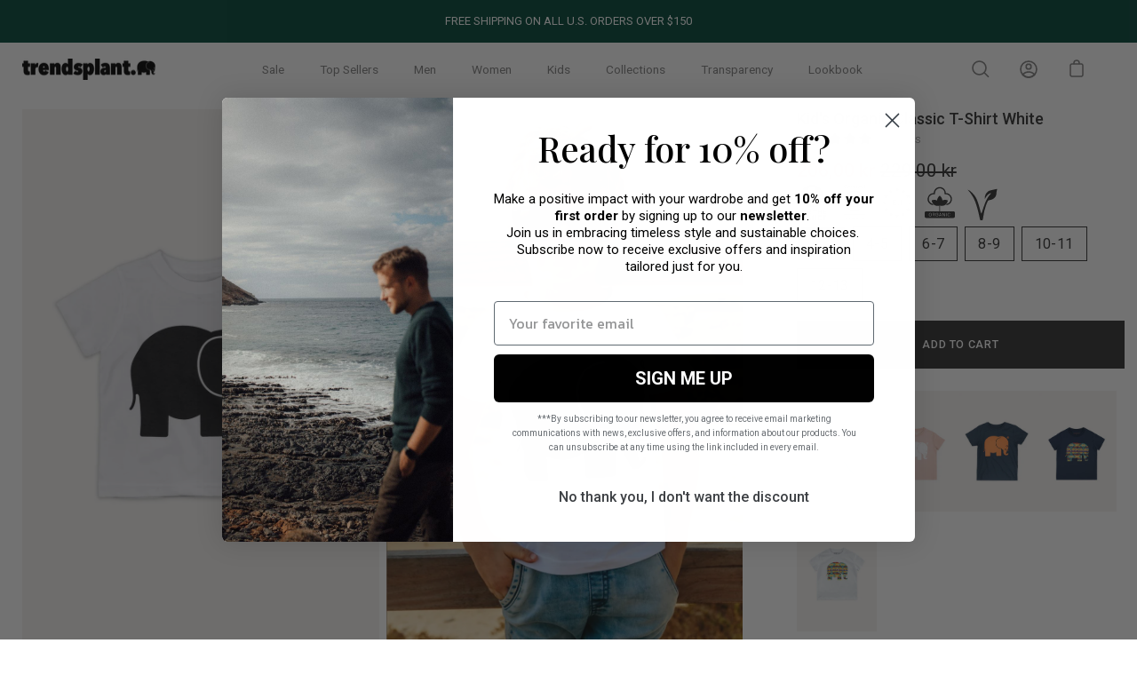

--- FILE ---
content_type: text/html; charset=utf-8
request_url: https://trendsplant.com/en-dk/products/kids-organic-classic-t-shirt-white
body_size: 95879
content:
<!doctype html>
<html class="no-js no-touch" lang="en">
  <head>
    <style>
    
.ctl-cell-wrapper select {
  appearance: none !important; 
  -webkit-appearance: none !important;
  -moz-appearance: none !important;
  
  background-image: url('data:image/svg+xml,%3Csvg xmlns="http://www.w3.org/2000/svg" width="24" height="24" viewBox="0 0 24 24" fill="black"%3E%3Cpath d="M6 9l6 6 6-6" /%3E%3C/svg%3E') !important;
  background-repeat: no-repeat !important;
  background-position: right 10px center !important;
  background-size: 25px !important;
  
  width: 100% !important;
  max-width: 190px !important;
  padding-right: 30px !important;
}

</style>
    <meta charset="utf-8">
    <meta http-equiv="X-UA-Compatible" content="IE=edge">
    <meta name="viewport" content="width=device-width, height=device-height, initial-scale=1.0, minimum-scale=1.0">
    <link rel="canonical" href="https://trendsplant.com/en-dk/products/kids-organic-classic-t-shirt-white">

    <link rel="preload" as="style" href="//trendsplant.com/cdn/shop/t/31/assets/theme.css?v=1785582400910149441768308034">
    <link rel="preload" as="script" href="//trendsplant.com/cdn/shop/t/31/assets/lazysizes.min.js?v=111431644619468174291671835830">
    <link rel="preload" as="script" href="//trendsplant.com/cdn/shop/t/31/assets/theme.js?v=156059445208864423501724833049">
    <link rel="preload" as="image" href="//trendsplant.com/cdn/shop/t/31/assets/loading.svg?v=12949615357343360751671835830">

    <link rel="preconnect" href="https://cdn.shopify.com" crossorigin>
    <link rel="preconnect" href="https://fonts.shopify.com" crossorigin>
    <link rel="preconnect" href="https://monorail-edge.shopifysvc.com" crossorigin><link rel="shortcut icon" href="//trendsplant.com/cdn/shop/files/favicon_3_32x32.jpg?v=1751441538" type="image/png">

    <title>
      Kid&#39;s Organic Classic T-Shirt White
      
      
       &ndash; Trendsplant
    </title><meta name="description" content="Our elephant came to stay in 2011, two years after founding Trendsplant. During these years we have been adding different colors and patterns to the classic range, evolving every season to improve every little detail. The Elephant represents robustness, nobility and the nomadic spirit of the brand. This t-shirt is enti"><link rel="preload" as="font" href="//trendsplant.com/cdn/fonts/roboto/roboto_n3.9ac06d5955eb603264929711f38e40623ddc14db.woff2" type="font/woff2" crossorigin><link rel="preload" as="font" href="//trendsplant.com/cdn/fonts/roboto/roboto_n5.250d51708d76acbac296b0e21ede8f81de4e37aa.woff2" type="font/woff2" crossorigin><!-- /snippets/social-meta-tags.liquid -->




<meta property="og:site_name" content="Trendsplant">
<meta property="og:url" content="https://trendsplant.com/en-dk/products/kids-organic-classic-t-shirt-white">
<meta property="og:title" content="Kid&#39;s Organic Classic T-Shirt White">
<meta property="og:type" content="product">
<meta property="og:description" content="Our elephant came to stay in 2011, two years after founding Trendsplant. During these years we have been adding different colors and patterns to the classic range, evolving every season to improve every little detail. The Elephant represents robustness, nobility and the nomadic spirit of the brand. This t-shirt is enti">

  <meta property="og:price:amount" content="206,00">
  <meta property="og:price:currency" content="DKK">

<meta property="og:image" content="http://trendsplant.com/cdn/shop/files/4393_1200x1200.webp?v=1736095597"><meta property="og:image" content="http://trendsplant.com/cdn/shop/files/2778_1200x1200.webp?v=1736095598"><meta property="og:image" content="http://trendsplant.com/cdn/shop/files/4411_f227d5d3-3a54-408f-82c1-082ec505522b_1200x1200.webp?v=1736095598">
<meta property="og:image:secure_url" content="https://trendsplant.com/cdn/shop/files/4393_1200x1200.webp?v=1736095597"><meta property="og:image:secure_url" content="https://trendsplant.com/cdn/shop/files/2778_1200x1200.webp?v=1736095598"><meta property="og:image:secure_url" content="https://trendsplant.com/cdn/shop/files/4411_f227d5d3-3a54-408f-82c1-082ec505522b_1200x1200.webp?v=1736095598">


<meta name="twitter:card" content="summary_large_image">
<meta name="twitter:title" content="Kid&#39;s Organic Classic T-Shirt White">
<meta name="twitter:description" content="Our elephant came to stay in 2011, two years after founding Trendsplant. During these years we have been adding different colors and patterns to the classic range, evolving every season to improve every little detail. The Elephant represents robustness, nobility and the nomadic spirit of the brand. This t-shirt is enti"><style data-shopify>@font-face {
  font-family: Roboto;
  font-weight: 500;
  font-style: normal;
  font-display: swap;
  src: url("//trendsplant.com/cdn/fonts/roboto/roboto_n5.250d51708d76acbac296b0e21ede8f81de4e37aa.woff2") format("woff2"),
       url("//trendsplant.com/cdn/fonts/roboto/roboto_n5.535e8c56f4cbbdea416167af50ab0ff1360a3949.woff") format("woff");
}

@font-face {
  font-family: Roboto;
  font-weight: 300;
  font-style: normal;
  font-display: swap;
  src: url("//trendsplant.com/cdn/fonts/roboto/roboto_n3.9ac06d5955eb603264929711f38e40623ddc14db.woff2") format("woff2"),
       url("//trendsplant.com/cdn/fonts/roboto/roboto_n3.797df4bf78042ba6106158fcf6a8d0e116fbfdae.woff") format("woff");
}



  @font-face {
  font-family: Roboto;
  font-weight: 600;
  font-style: normal;
  font-display: swap;
  src: url("//trendsplant.com/cdn/fonts/roboto/roboto_n6.3d305d5382545b48404c304160aadee38c90ef9d.woff2") format("woff2"),
       url("//trendsplant.com/cdn/fonts/roboto/roboto_n6.bb37be020157f87e181e5489d5e9137ad60c47a2.woff") format("woff");
}




  @font-face {
  font-family: Roboto;
  font-weight: 400;
  font-style: normal;
  font-display: swap;
  src: url("//trendsplant.com/cdn/fonts/roboto/roboto_n4.2019d890f07b1852f56ce63ba45b2db45d852cba.woff2") format("woff2"),
       url("//trendsplant.com/cdn/fonts/roboto/roboto_n4.238690e0007583582327135619c5f7971652fa9d.woff") format("woff");
}



  @font-face {
  font-family: Roboto;
  font-weight: 300;
  font-style: italic;
  font-display: swap;
  src: url("//trendsplant.com/cdn/fonts/roboto/roboto_i3.7ba64865c0576ce320cbaa5e1e04a91d9daa2d3a.woff2") format("woff2"),
       url("//trendsplant.com/cdn/fonts/roboto/roboto_i3.d974836b0cbb56a5fb4f6622c83b31968fe4c5d0.woff") format("woff");
}




  @font-face {
  font-family: Roboto;
  font-weight: 400;
  font-style: italic;
  font-display: swap;
  src: url("//trendsplant.com/cdn/fonts/roboto/roboto_i4.57ce898ccda22ee84f49e6b57ae302250655e2d4.woff2") format("woff2"),
       url("//trendsplant.com/cdn/fonts/roboto/roboto_i4.b21f3bd061cbcb83b824ae8c7671a82587b264bf.woff") format("woff");
}


:root {---color-button-primary-bg: #333333;
  ---color-button-primary-bg-alpha-50: rgba(51, 51, 51, 0.5);
  ---color-button-primary-text: #fff;
  ---color-button-primary-text-alpha-50: rgba(255, 255, 255, 0.5);
  ---color-button-secondary-bg: #ffffff;
  ---color-button-secondary-text:#000;
  ---color-button-secondary-text-alpha-50: rgba(255, 255, 255, 0.5);

  ---color-text: #818080;
  ---color-text-darken: #4e4d4d;
  ---color-text-lighten: #b4b3b3;
  ---color-text-alpha-5: rgba(129, 128, 128, 0.05);
  ---color-text-alpha-8: rgba(129, 128, 128, 0.08);
  ---color-text-alpha-10: rgba(129, 128, 128, 0.1);
  ---color-text-alpha-15: rgba(129, 128, 128, 0.15);
  ---color-text-alpha-25: rgba(129, 128, 128, 0.25);
  ---color-text-alpha-55: rgba(129, 128, 128, 0.55);
  ---color-text-alpha-60: rgba(129, 128, 128, 0.6);
  ---color-text-alpha-85: rgba(129, 128, 128, 0.85);
  ---color-heading: #333333;

  ---color-bg: #ffffff;
  ---color-bg-alpha-25: rgba(255, 255, 255, 0.25);
  ---color-bg-alpha-35: rgba(255, 255, 255, 0.35);
  ---color-bg-alpha-60: rgba(255, 255, 255, 0.6);
  ---color-bg-alpha-65: rgba(255, 255, 255, 0.65);
  ---color-bg-alpha-85: rgba(255, 255, 255, 0.85);
  ---color-bg-overlay: rgba(255, 255, 255, 0.75);
  ---color-bg-darken: #e6e6e6;
  ---color-bg-lighten-darken: #e6e6e6;
  ---color-bg-lighten-darken-contrast: #b3b3b3;
  ---color-drawer-border: #f2f2f2;

  ---color-accent: #d3d3d3;
  ---color-accent-text: #000;

  ---color-tag-custom: #000;

  ---color-border: #d3d3d3;
  ---color-border-alpha-15: rgba(211, 211, 211, 0.15);
  ---color-border-alpha-30: rgba(211, 211, 211, 0.3);
  ---color-border-alpha-50: rgba(211, 211, 211, 0.5);
  ---color-border-alpha-65: rgba(211, 211, 211, 0.65);
  ---color-border-lighten-darken: #868686;

  ---color-product-grid-arrows: white;---color-disabled-grey: rgba(129, 128, 128, 0.35);
  ---color-disabled-grey-darken: rgba(129, 128, 128, 0.45);
  ---color-error-red: #D02E2E;
  ---color-error-red-bg: rgba(208, 46, 46, 0.15);
  ---color-success-green: #56AD6A;
  ---color-success-green-bg: #ECFEF0;---font-stack-body: Roboto, sans-serif;
  ---font-style-body: normal;
  ---font-adjust-body: 0.9;

  ---font-weight-body: 300;
  ---font-weight-body-medium: 500;
  ---font-weight-body-bold: 400;

  ---font-stack-heading: Roboto, sans-serif;
  ---font-style-heading: normal;
  ---font-adjust-heading: 1.0;

  ---font-weight-heading: 500;
  ---font-weight-heading-bold: 600;

  ---font-stack-nav: Roboto, sans-serif;
  ---font-style-nav: normal;
  ---font-weight-nav: 300;
  ---font-weight-nav-bold: 400;
  ---font-adjust-nav: 0.85;

  ---font-stack-button: Roboto, sans-serif;
  ---font-style-button: normal;
  ---font-weight-button: 500;
  ---font-adjust-button: 0.9;

  ---transform-button-text: uppercase;---font-size-input: 1rem;---radius: 0px;
  ---radius-inner: 0px;
  ---radius-small: 0px;
  ---radius-tiny: 0px;
  ---radius-dropdown: 0px;
  ---radius-checkbox: 0px;---product-media-padding-top: 150.0%;
  ---product-media-background-size: contain;---loading-svg: url( "//trendsplant.com/cdn/shop/t/31/assets/loading.svg?v=12949615357343360751671835830" );
  ---icon-check: url( "//trendsplant.com/cdn/shop/t/31/assets/icon-check.svg?v=181034692338098753131671835830" );
  ---icon-close: url( "//trendsplant.com/cdn/shop/t/31/assets/icon-close.svg?v=152460236205633315831671835830" );
  ---cart-loading-overlay: rgba(255, 255, 255, 0.85) url( "//trendsplant.com/cdn/shop/t/31/assets/loading.svg?v=12949615357343360751671835830" ) no-repeat center center;--collection-sticky-bar-height: 0;
  --collection-image-padding-top: 60%;--site-width: 1320px;
  --site-width-narrow: 840px;
  --drawer-width: 320px;
  --drawer-transition: transform 0.4s cubic-bezier(0.46, 0.01, 0.32, 1);--full-height: 100vh;
  --content-full: calc(100vh - 60px);
  --header-height: 60px;
  --announcement-height: 35px;--gutter: 60px;
  --gutter-mobile: 25px;
  --grid-gutter: 20px;--grid: repeat(4, minmax(0, 1fr));
  --grid-tablet: repeat(2, minmax(0, 1fr));
  --grid-mobile: repeat(2, minmax(0, 1fr));
  --megamenu-grid: repeat(7, minmax(0, 1fr));
  --grid-row: 1 / span 4;--scrollbar-width: 0;--overlay: #000;
  --overlay-opacity: 1;--input-bg: #fff;--swatch-size: 32px;
}</style><link href="//trendsplant.com/cdn/shop/t/31/assets/theme.css?v=1785582400910149441768308034" rel="stylesheet" type="text/css" media="all" /><script
      type="text/javascript"
    >
    // window.addEventListener('globoFilterRenderCompleted', function () {
    //   $('head').append('"\u003cscript src=\"\/\/trendsplant.com\/cdn\/shop\/t\/31\/assets\/bss-product-label-js.js?v=160406389356238303121702385470\" type=\"text\/javascript\"\u003e\u003c\/script\u003e"')
    // });
    if (window.MSInputMethodContext && document.documentMode) {
      var scripts = document.getElementsByTagName('script')[0];
      var polyfill = document.createElement("script");
      polyfill.defer = true;
      polyfill.src = "//trendsplant.com/cdn/shop/t/31/assets/ie11.js?v=144489047535103983231671835830";

      scripts.parentNode.insertBefore(polyfill, scripts);

      document.documentElement.classList.add('ie11');
    } else {
      document.documentElement.className = document.documentElement.className.replace('no-js', 'js');
    }

    let root = '/en-dk';
    if (root[root.length - 1] !== '/') {
      root = `${root}/`;
    }

    window.theme = {
      assets: {
        smoothscroll: '//trendsplant.com/cdn/shop/t/31/assets/smoothscroll.js?v=37906625415260927261671835830',
				no_image: "//trendsplant.com/cdn/shopifycloud/storefront/assets/no-image-2048-a2addb12_1024x.gif",
      },
      routes: {
        root_url: root,
        cart_url: "\/en-dk\/cart",
        cart_add_url: "\/en-dk\/cart\/add",
        cart_change_url: "\/en-dk\/cart\/change",
        shop_url: "https:\/\/trendsplant.com",
        search_url: "\/en-dk\/search",
        product_recommendations_url: "\/en-dk\/recommendations\/products"
      },
      strings: {
        loading: "Loading more",
        load_more: "Load more",
        add_to_cart: "Add to cart",
        remove: "Remove",
        preorder: "Pre-order",
        sold_out: "Sold Out",
        sold_out_html: "Sold\u003cbr\u003eOut",
        on_sale_html: "Sale",
        unavailable: "Unavailable",
        zero_qty_error: "Quantity must be greater than 0.",
        cart_title: "Cart",
        cart_empty: "Your cart is currently empty.",
        cart_price: "Price",
        cart_quantity: "Quantity",
        cart_total: "Total",
        cart_acceptance_error: "You must accept our terms and conditions.",
        limit_error: "Sorry, looks like we don\u0026#39;t have enough of this product.",
        continue_shopping: "Continue Shopping",
        results_one: " result",
        results_other: " results",
        no_results: "No results found",
        view_all: "View all",
        unit_price_separator: "per"
      },
      icons: {
        plus: '<svg aria-hidden="true" focusable="false" role="presentation" class="icon icon-plus" viewBox="0 0 14 14"><path d="M7 0a.75.75 0 01.75.75v12.5a.75.75 0 11-1.5 0V.75A.75.75 0 017 0z"/><path d="M14 7a.75.75 0 01-.75.75H.75a.75.75 0 110-1.5h12.5A.75.75 0 0114 7z"/></svg>',
        minus: '<svg aria-hidden="true" focusable="false" role="presentation" class="icon icon-minus" viewBox="0 0 14 14"><path d="M14 7a.75.75 0 01-.75.75H.75a.75.75 0 110-1.5h12.5A.75.75 0 0114 7z"/></svg>',
        close: '<svg aria-hidden="true" focusable="false" role="presentation" class="icon icon-close" viewBox="0 0 1024 920"><path d="M481.83 448L283.582 646.248c-8.331 8.331-8.331 21.839 0 30.17s21.839 8.331 30.17 0L512 478.17l198.248 198.248c8.331 8.331 21.839 8.331 30.17 0s8.331-21.839 0-30.17L542.17 448l198.248-198.248c8.331-8.331 8.331-21.839 0-30.17s-21.839-8.331-30.17 0L512 417.83 313.752 219.582c-8.331-8.331-21.839-8.331-30.17 0s-8.331 21.839 0 30.17L481.83 448z"/></svg>'
      },
      settings: {
        cartType: "page",
        gridImageSize: "contain",
        enableInfinityScroll: false,
        enablePaymentButton: false,
        showSaleBadge: true,
        enableAcceptTerms: false,
        productBadgeStyle: "rectangle",
        productGridSlideshow: false,
        quickButton: "none",
        mobileMenuBehaviour: "trigger",
      },
      moneyFormat: "{{amount_with_comma_separator}} kr",
      info: {
        name: 'Palo Alto'
      },
      version: '4.0.1'
    };
    window.lazySizesConfig = window.lazySizesConfig || {};
    window.lazySizesConfig.preloadAfterLoad = true;
    window.PaloAlto = window.PaloAlto || {};
    window.slate = window.slate || {};
    window.isHeaderTransparent = false;
    window.initialHeaderHeight = 0;
    window.lastWindowWidth = window.innerWidth || document.documentElement.clientWidth;
    </script>
    <script src="//trendsplant.com/cdn/shop/t/31/assets/lazysizes.min.js?v=111431644619468174291671835830" async="async"></script><script>
      if (typeof window.TranslationLabOptions === 'undefined') {
          window.TranslationLabOptions = {};
      }
      window.TranslationLabOptions.useObserver = true;
      window.TranslationLabOptions.useMessageHandler = true;
      window.TranslationLabOptions.messageHandlerBatchSize = 20;
      window.TranslationLabOptions.messageHandlerInterval = 500;
      window.TranslationLabOptions.useLoadEvent = false;
    </script>

    <script src="//trendsplant.com/cdn/shop/t/31/assets/theme.js?v=156059445208864423501724833049" defer="defer"></script>

    <script>window.performance && window.performance.mark && window.performance.mark('shopify.content_for_header.start');</script><meta name="google-site-verification" content="9q2rRfrbRIHtZxO5c8NS7dia1QQ6ajDcNls-zyo0PSc">
<meta name="facebook-domain-verification" content="tzjm3m8n1sgkmcmly0rvdz21lemm4c">
<meta id="shopify-digital-wallet" name="shopify-digital-wallet" content="/55069966414/digital_wallets/dialog">
<meta name="shopify-checkout-api-token" content="304da4ecf530695eb337c4304ae9b1a6">
<meta id="in-context-paypal-metadata" data-shop-id="55069966414" data-venmo-supported="false" data-environment="production" data-locale="en_US" data-paypal-v4="true" data-currency="DKK">
<link rel="alternate" hreflang="x-default" href="https://trendsplant.com/products/kids-organic-classic-t-shirt-white">
<link rel="alternate" hreflang="en-JP" href="https://trendsplant.com/en-jp/products/kids-organic-classic-t-shirt-white">
<link rel="alternate" hreflang="en-AD" href="https://trendsplant.com/en-ina/products/kids-organic-classic-t-shirt-white">
<link rel="alternate" hreflang="es-AD" href="https://trendsplant.com/es-ina/products/kids-organic-classic-t-shirt-white">
<link rel="alternate" hreflang="en-AL" href="https://trendsplant.com/en-ina/products/kids-organic-classic-t-shirt-white">
<link rel="alternate" hreflang="es-AL" href="https://trendsplant.com/es-ina/products/kids-organic-classic-t-shirt-white">
<link rel="alternate" hreflang="en-AM" href="https://trendsplant.com/en-ina/products/kids-organic-classic-t-shirt-white">
<link rel="alternate" hreflang="es-AM" href="https://trendsplant.com/es-ina/products/kids-organic-classic-t-shirt-white">
<link rel="alternate" hreflang="en-AX" href="https://trendsplant.com/en-ina/products/kids-organic-classic-t-shirt-white">
<link rel="alternate" hreflang="es-AX" href="https://trendsplant.com/es-ina/products/kids-organic-classic-t-shirt-white">
<link rel="alternate" hreflang="en-BA" href="https://trendsplant.com/en-ina/products/kids-organic-classic-t-shirt-white">
<link rel="alternate" hreflang="es-BA" href="https://trendsplant.com/es-ina/products/kids-organic-classic-t-shirt-white">
<link rel="alternate" hreflang="en-BG" href="https://trendsplant.com/en-ina/products/kids-organic-classic-t-shirt-white">
<link rel="alternate" hreflang="es-BG" href="https://trendsplant.com/es-ina/products/kids-organic-classic-t-shirt-white">
<link rel="alternate" hreflang="en-BR" href="https://trendsplant.com/en-ina/products/kids-organic-classic-t-shirt-white">
<link rel="alternate" hreflang="es-BR" href="https://trendsplant.com/es-ina/products/kids-organic-classic-t-shirt-white">
<link rel="alternate" hreflang="en-BY" href="https://trendsplant.com/en-ina/products/kids-organic-classic-t-shirt-white">
<link rel="alternate" hreflang="es-BY" href="https://trendsplant.com/es-ina/products/kids-organic-classic-t-shirt-white">
<link rel="alternate" hreflang="en-CA" href="https://trendsplant.com/en-ina/products/kids-organic-classic-t-shirt-white">
<link rel="alternate" hreflang="es-CA" href="https://trendsplant.com/es-ina/products/kids-organic-classic-t-shirt-white">
<link rel="alternate" hreflang="en-CY" href="https://trendsplant.com/en-ina/products/kids-organic-classic-t-shirt-white">
<link rel="alternate" hreflang="es-CY" href="https://trendsplant.com/es-ina/products/kids-organic-classic-t-shirt-white">
<link rel="alternate" hreflang="en-EE" href="https://trendsplant.com/en-ina/products/kids-organic-classic-t-shirt-white">
<link rel="alternate" hreflang="es-EE" href="https://trendsplant.com/es-ina/products/kids-organic-classic-t-shirt-white">
<link rel="alternate" hreflang="en-FO" href="https://trendsplant.com/en-ina/products/kids-organic-classic-t-shirt-white">
<link rel="alternate" hreflang="es-FO" href="https://trendsplant.com/es-ina/products/kids-organic-classic-t-shirt-white">
<link rel="alternate" hreflang="en-GE" href="https://trendsplant.com/en-ina/products/kids-organic-classic-t-shirt-white">
<link rel="alternate" hreflang="es-GE" href="https://trendsplant.com/es-ina/products/kids-organic-classic-t-shirt-white">
<link rel="alternate" hreflang="en-GG" href="https://trendsplant.com/en-ina/products/kids-organic-classic-t-shirt-white">
<link rel="alternate" hreflang="es-GG" href="https://trendsplant.com/es-ina/products/kids-organic-classic-t-shirt-white">
<link rel="alternate" hreflang="en-GI" href="https://trendsplant.com/en-ina/products/kids-organic-classic-t-shirt-white">
<link rel="alternate" hreflang="es-GI" href="https://trendsplant.com/es-ina/products/kids-organic-classic-t-shirt-white">
<link rel="alternate" hreflang="en-GL" href="https://trendsplant.com/en-ina/products/kids-organic-classic-t-shirt-white">
<link rel="alternate" hreflang="es-GL" href="https://trendsplant.com/es-ina/products/kids-organic-classic-t-shirt-white">
<link rel="alternate" hreflang="en-GP" href="https://trendsplant.com/en-ina/products/kids-organic-classic-t-shirt-white">
<link rel="alternate" hreflang="es-GP" href="https://trendsplant.com/es-ina/products/kids-organic-classic-t-shirt-white">
<link rel="alternate" hreflang="en-HR" href="https://trendsplant.com/en-ina/products/kids-organic-classic-t-shirt-white">
<link rel="alternate" hreflang="es-HR" href="https://trendsplant.com/es-ina/products/kids-organic-classic-t-shirt-white">
<link rel="alternate" hreflang="en-IE" href="https://trendsplant.com/en-ina/products/kids-organic-classic-t-shirt-white">
<link rel="alternate" hreflang="es-IE" href="https://trendsplant.com/es-ina/products/kids-organic-classic-t-shirt-white">
<link rel="alternate" hreflang="en-IM" href="https://trendsplant.com/en-ina/products/kids-organic-classic-t-shirt-white">
<link rel="alternate" hreflang="es-IM" href="https://trendsplant.com/es-ina/products/kids-organic-classic-t-shirt-white">
<link rel="alternate" hreflang="en-IS" href="https://trendsplant.com/en-ina/products/kids-organic-classic-t-shirt-white">
<link rel="alternate" hreflang="es-IS" href="https://trendsplant.com/es-ina/products/kids-organic-classic-t-shirt-white">
<link rel="alternate" hreflang="en-JE" href="https://trendsplant.com/en-ina/products/kids-organic-classic-t-shirt-white">
<link rel="alternate" hreflang="es-JE" href="https://trendsplant.com/es-ina/products/kids-organic-classic-t-shirt-white">
<link rel="alternate" hreflang="en-LI" href="https://trendsplant.com/en-ina/products/kids-organic-classic-t-shirt-white">
<link rel="alternate" hreflang="es-LI" href="https://trendsplant.com/es-ina/products/kids-organic-classic-t-shirt-white">
<link rel="alternate" hreflang="en-LT" href="https://trendsplant.com/en-ina/products/kids-organic-classic-t-shirt-white">
<link rel="alternate" hreflang="es-LT" href="https://trendsplant.com/es-ina/products/kids-organic-classic-t-shirt-white">
<link rel="alternate" hreflang="en-LV" href="https://trendsplant.com/en-ina/products/kids-organic-classic-t-shirt-white">
<link rel="alternate" hreflang="es-LV" href="https://trendsplant.com/es-ina/products/kids-organic-classic-t-shirt-white">
<link rel="alternate" hreflang="en-MC" href="https://trendsplant.com/en-ina/products/kids-organic-classic-t-shirt-white">
<link rel="alternate" hreflang="es-MC" href="https://trendsplant.com/es-ina/products/kids-organic-classic-t-shirt-white">
<link rel="alternate" hreflang="en-MD" href="https://trendsplant.com/en-ina/products/kids-organic-classic-t-shirt-white">
<link rel="alternate" hreflang="es-MD" href="https://trendsplant.com/es-ina/products/kids-organic-classic-t-shirt-white">
<link rel="alternate" hreflang="en-ME" href="https://trendsplant.com/en-ina/products/kids-organic-classic-t-shirt-white">
<link rel="alternate" hreflang="es-ME" href="https://trendsplant.com/es-ina/products/kids-organic-classic-t-shirt-white">
<link rel="alternate" hreflang="en-MK" href="https://trendsplant.com/en-ina/products/kids-organic-classic-t-shirt-white">
<link rel="alternate" hreflang="es-MK" href="https://trendsplant.com/es-ina/products/kids-organic-classic-t-shirt-white">
<link rel="alternate" hreflang="en-MT" href="https://trendsplant.com/en-ina/products/kids-organic-classic-t-shirt-white">
<link rel="alternate" hreflang="es-MT" href="https://trendsplant.com/es-ina/products/kids-organic-classic-t-shirt-white">
<link rel="alternate" hreflang="en-MX" href="https://trendsplant.com/en-ina/products/kids-organic-classic-t-shirt-white">
<link rel="alternate" hreflang="es-MX" href="https://trendsplant.com/es-ina/products/kids-organic-classic-t-shirt-white">
<link rel="alternate" hreflang="en-RE" href="https://trendsplant.com/en-ina/products/kids-organic-classic-t-shirt-white">
<link rel="alternate" hreflang="es-RE" href="https://trendsplant.com/es-ina/products/kids-organic-classic-t-shirt-white">
<link rel="alternate" hreflang="en-RO" href="https://trendsplant.com/en-ina/products/kids-organic-classic-t-shirt-white">
<link rel="alternate" hreflang="es-RO" href="https://trendsplant.com/es-ina/products/kids-organic-classic-t-shirt-white">
<link rel="alternate" hreflang="en-RS" href="https://trendsplant.com/en-ina/products/kids-organic-classic-t-shirt-white">
<link rel="alternate" hreflang="es-RS" href="https://trendsplant.com/es-ina/products/kids-organic-classic-t-shirt-white">
<link rel="alternate" hreflang="en-SI" href="https://trendsplant.com/en-ina/products/kids-organic-classic-t-shirt-white">
<link rel="alternate" hreflang="es-SI" href="https://trendsplant.com/es-ina/products/kids-organic-classic-t-shirt-white">
<link rel="alternate" hreflang="en-SJ" href="https://trendsplant.com/en-ina/products/kids-organic-classic-t-shirt-white">
<link rel="alternate" hreflang="es-SJ" href="https://trendsplant.com/es-ina/products/kids-organic-classic-t-shirt-white">
<link rel="alternate" hreflang="en-SK" href="https://trendsplant.com/en-ina/products/kids-organic-classic-t-shirt-white">
<link rel="alternate" hreflang="es-SK" href="https://trendsplant.com/es-ina/products/kids-organic-classic-t-shirt-white">
<link rel="alternate" hreflang="en-SM" href="https://trendsplant.com/en-ina/products/kids-organic-classic-t-shirt-white">
<link rel="alternate" hreflang="es-SM" href="https://trendsplant.com/es-ina/products/kids-organic-classic-t-shirt-white">
<link rel="alternate" hreflang="en-UA" href="https://trendsplant.com/en-ina/products/kids-organic-classic-t-shirt-white">
<link rel="alternate" hreflang="es-UA" href="https://trendsplant.com/es-ina/products/kids-organic-classic-t-shirt-white">
<link rel="alternate" hreflang="en-VA" href="https://trendsplant.com/en-ina/products/kids-organic-classic-t-shirt-white">
<link rel="alternate" hreflang="es-VA" href="https://trendsplant.com/es-ina/products/kids-organic-classic-t-shirt-white">
<link rel="alternate" hreflang="en-XK" href="https://trendsplant.com/en-ina/products/kids-organic-classic-t-shirt-white">
<link rel="alternate" hreflang="es-XK" href="https://trendsplant.com/es-ina/products/kids-organic-classic-t-shirt-white">
<link rel="alternate" hreflang="en-YT" href="https://trendsplant.com/en-ina/products/kids-organic-classic-t-shirt-white">
<link rel="alternate" hreflang="es-YT" href="https://trendsplant.com/es-ina/products/kids-organic-classic-t-shirt-white">
<link rel="alternate" hreflang="en-KR" href="https://trendsplant.com/en-ina/products/kids-organic-classic-t-shirt-white">
<link rel="alternate" hreflang="es-KR" href="https://trendsplant.com/es-ina/products/kids-organic-classic-t-shirt-white">
<link rel="alternate" hreflang="en-CN" href="https://trendsplant.com/en-ina/products/kids-organic-classic-t-shirt-white">
<link rel="alternate" hreflang="es-CN" href="https://trendsplant.com/es-ina/products/kids-organic-classic-t-shirt-white">
<link rel="alternate" hreflang="en-TW" href="https://trendsplant.com/en-ina/products/kids-organic-classic-t-shirt-white">
<link rel="alternate" hreflang="es-TW" href="https://trendsplant.com/es-ina/products/kids-organic-classic-t-shirt-white">
<link rel="alternate" hreflang="en-SG" href="https://trendsplant.com/en-ina/products/kids-organic-classic-t-shirt-white">
<link rel="alternate" hreflang="es-SG" href="https://trendsplant.com/es-ina/products/kids-organic-classic-t-shirt-white">
<link rel="alternate" hreflang="en-IL" href="https://trendsplant.com/en-ina/products/kids-organic-classic-t-shirt-white">
<link rel="alternate" hreflang="es-IL" href="https://trendsplant.com/es-ina/products/kids-organic-classic-t-shirt-white">
<link rel="alternate" hreflang="en-GB" href="https://trendsplant.com/en-uk/products/kids-organic-classic-t-shirt-white">
<link rel="alternate" hreflang="en-AE" href="https://trendsplant.com/en-ae/products/kids-organic-classic-t-shirt-white">
<link rel="alternate" hreflang="en-CH" href="https://trendsplant.com/en-ch/products/kids-organic-classic-t-shirt-white">
<link rel="alternate" hreflang="en-DK" href="https://trendsplant.com/en-dk/products/kids-organic-classic-t-shirt-white">
<link rel="alternate" hreflang="en-SE" href="https://trendsplant.com/en-sw/products/kids-organic-classic-t-shirt-white">
<link rel="alternate" hreflang="en-ES" href="https://trendsplant.com/products/kids-organic-classic-t-shirt-white">
<link rel="alternate" hreflang="es-ES" href="https://trendsplant.com/es/products/kids-organic-classic-t-shirt-white">
<link rel="alternate" type="application/json+oembed" href="https://trendsplant.com/en-dk/products/kids-organic-classic-t-shirt-white.oembed">
<script async="async" src="/checkouts/internal/preloads.js?locale=en-DK"></script>
<link rel="preconnect" href="https://shop.app" crossorigin="anonymous">
<script async="async" src="https://shop.app/checkouts/internal/preloads.js?locale=en-DK&shop_id=55069966414" crossorigin="anonymous"></script>
<script id="apple-pay-shop-capabilities" type="application/json">{"shopId":55069966414,"countryCode":"ES","currencyCode":"DKK","merchantCapabilities":["supports3DS"],"merchantId":"gid:\/\/shopify\/Shop\/55069966414","merchantName":"Trendsplant","requiredBillingContactFields":["postalAddress","email","phone"],"requiredShippingContactFields":["postalAddress","email","phone"],"shippingType":"shipping","supportedNetworks":["visa","maestro","masterCard","amex"],"total":{"type":"pending","label":"Trendsplant","amount":"1.00"},"shopifyPaymentsEnabled":true,"supportsSubscriptions":true}</script>
<script id="shopify-features" type="application/json">{"accessToken":"304da4ecf530695eb337c4304ae9b1a6","betas":["rich-media-storefront-analytics"],"domain":"trendsplant.com","predictiveSearch":true,"shopId":55069966414,"locale":"en"}</script>
<script>var Shopify = Shopify || {};
Shopify.shop = "trendsplant-apparel-for-the-modern-nomad.myshopify.com";
Shopify.locale = "en";
Shopify.currency = {"active":"DKK","rate":"7.621083"};
Shopify.country = "DK";
Shopify.theme = {"name":"Palo Alto - PC","id":140334956845,"schema_name":"Palo Alto","schema_version":"4.0.1","theme_store_id":null,"role":"main"};
Shopify.theme.handle = "null";
Shopify.theme.style = {"id":null,"handle":null};
Shopify.cdnHost = "trendsplant.com/cdn";
Shopify.routes = Shopify.routes || {};
Shopify.routes.root = "/en-dk/";</script>
<script type="module">!function(o){(o.Shopify=o.Shopify||{}).modules=!0}(window);</script>
<script>!function(o){function n(){var o=[];function n(){o.push(Array.prototype.slice.apply(arguments))}return n.q=o,n}var t=o.Shopify=o.Shopify||{};t.loadFeatures=n(),t.autoloadFeatures=n()}(window);</script>
<script>
  window.ShopifyPay = window.ShopifyPay || {};
  window.ShopifyPay.apiHost = "shop.app\/pay";
  window.ShopifyPay.redirectState = null;
</script>
<script id="shop-js-analytics" type="application/json">{"pageType":"product"}</script>
<script defer="defer" async type="module" src="//trendsplant.com/cdn/shopifycloud/shop-js/modules/v2/client.init-shop-cart-sync_C5BV16lS.en.esm.js"></script>
<script defer="defer" async type="module" src="//trendsplant.com/cdn/shopifycloud/shop-js/modules/v2/chunk.common_CygWptCX.esm.js"></script>
<script type="module">
  await import("//trendsplant.com/cdn/shopifycloud/shop-js/modules/v2/client.init-shop-cart-sync_C5BV16lS.en.esm.js");
await import("//trendsplant.com/cdn/shopifycloud/shop-js/modules/v2/chunk.common_CygWptCX.esm.js");

  window.Shopify.SignInWithShop?.initShopCartSync?.({"fedCMEnabled":true,"windoidEnabled":true});

</script>
<script>
  window.Shopify = window.Shopify || {};
  if (!window.Shopify.featureAssets) window.Shopify.featureAssets = {};
  window.Shopify.featureAssets['shop-js'] = {"shop-cart-sync":["modules/v2/client.shop-cart-sync_ZFArdW7E.en.esm.js","modules/v2/chunk.common_CygWptCX.esm.js"],"init-fed-cm":["modules/v2/client.init-fed-cm_CmiC4vf6.en.esm.js","modules/v2/chunk.common_CygWptCX.esm.js"],"shop-button":["modules/v2/client.shop-button_tlx5R9nI.en.esm.js","modules/v2/chunk.common_CygWptCX.esm.js"],"shop-cash-offers":["modules/v2/client.shop-cash-offers_DOA2yAJr.en.esm.js","modules/v2/chunk.common_CygWptCX.esm.js","modules/v2/chunk.modal_D71HUcav.esm.js"],"init-windoid":["modules/v2/client.init-windoid_sURxWdc1.en.esm.js","modules/v2/chunk.common_CygWptCX.esm.js"],"shop-toast-manager":["modules/v2/client.shop-toast-manager_ClPi3nE9.en.esm.js","modules/v2/chunk.common_CygWptCX.esm.js"],"init-shop-email-lookup-coordinator":["modules/v2/client.init-shop-email-lookup-coordinator_B8hsDcYM.en.esm.js","modules/v2/chunk.common_CygWptCX.esm.js"],"init-shop-cart-sync":["modules/v2/client.init-shop-cart-sync_C5BV16lS.en.esm.js","modules/v2/chunk.common_CygWptCX.esm.js"],"avatar":["modules/v2/client.avatar_BTnouDA3.en.esm.js"],"pay-button":["modules/v2/client.pay-button_FdsNuTd3.en.esm.js","modules/v2/chunk.common_CygWptCX.esm.js"],"init-customer-accounts":["modules/v2/client.init-customer-accounts_DxDtT_ad.en.esm.js","modules/v2/client.shop-login-button_C5VAVYt1.en.esm.js","modules/v2/chunk.common_CygWptCX.esm.js","modules/v2/chunk.modal_D71HUcav.esm.js"],"init-shop-for-new-customer-accounts":["modules/v2/client.init-shop-for-new-customer-accounts_ChsxoAhi.en.esm.js","modules/v2/client.shop-login-button_C5VAVYt1.en.esm.js","modules/v2/chunk.common_CygWptCX.esm.js","modules/v2/chunk.modal_D71HUcav.esm.js"],"shop-login-button":["modules/v2/client.shop-login-button_C5VAVYt1.en.esm.js","modules/v2/chunk.common_CygWptCX.esm.js","modules/v2/chunk.modal_D71HUcav.esm.js"],"init-customer-accounts-sign-up":["modules/v2/client.init-customer-accounts-sign-up_CPSyQ0Tj.en.esm.js","modules/v2/client.shop-login-button_C5VAVYt1.en.esm.js","modules/v2/chunk.common_CygWptCX.esm.js","modules/v2/chunk.modal_D71HUcav.esm.js"],"shop-follow-button":["modules/v2/client.shop-follow-button_Cva4Ekp9.en.esm.js","modules/v2/chunk.common_CygWptCX.esm.js","modules/v2/chunk.modal_D71HUcav.esm.js"],"checkout-modal":["modules/v2/client.checkout-modal_BPM8l0SH.en.esm.js","modules/v2/chunk.common_CygWptCX.esm.js","modules/v2/chunk.modal_D71HUcav.esm.js"],"lead-capture":["modules/v2/client.lead-capture_Bi8yE_yS.en.esm.js","modules/v2/chunk.common_CygWptCX.esm.js","modules/v2/chunk.modal_D71HUcav.esm.js"],"shop-login":["modules/v2/client.shop-login_D6lNrXab.en.esm.js","modules/v2/chunk.common_CygWptCX.esm.js","modules/v2/chunk.modal_D71HUcav.esm.js"],"payment-terms":["modules/v2/client.payment-terms_CZxnsJam.en.esm.js","modules/v2/chunk.common_CygWptCX.esm.js","modules/v2/chunk.modal_D71HUcav.esm.js"]};
</script>
<script>(function() {
  var isLoaded = false;
  function asyncLoad() {
    if (isLoaded) return;
    isLoaded = true;
    var urls = ["https:\/\/rio.pwztag.com\/rio.js?shop=trendsplant-apparel-for-the-modern-nomad.myshopify.com","https:\/\/cdn.shopify.com\/s\/files\/1\/0550\/6996\/6414\/t\/13\/assets\/zendesk-embeddable.js?v=1654020698\u0026shop=trendsplant-apparel-for-the-modern-nomad.myshopify.com","https:\/\/ecommplugins-scripts.trustpilot.com\/v2.1\/js\/header.min.js?settings=eyJrZXkiOiJMVGlCQ08yZGV0VGliMXJPIiwicyI6Im5vbmUifQ==\u0026shop=trendsplant-apparel-for-the-modern-nomad.myshopify.com","https:\/\/ecommplugins-trustboxsettings.trustpilot.com\/trendsplant-apparel-for-the-modern-nomad.myshopify.com.js?settings=1730719004341\u0026shop=trendsplant-apparel-for-the-modern-nomad.myshopify.com","https:\/\/widget.trustpilot.com\/bootstrap\/v5\/tp.widget.sync.bootstrap.min.js?shop=trendsplant-apparel-for-the-modern-nomad.myshopify.com","https:\/\/widget.trustpilot.com\/bootstrap\/v5\/tp.widget.sync.bootstrap.min.js?shop=trendsplant-apparel-for-the-modern-nomad.myshopify.com","\/\/cdn.shopify.com\/proxy\/a7d8502845814ecf919db66d59d77c1acddec2273b13cd515ac5952ad4fb69dd\/bridge.outvio.com\/frontend.js?shop=trendsplant-apparel-for-the-modern-nomad.myshopify.com\u0026sp-cache-control=cHVibGljLCBtYXgtYWdlPTkwMA"];
    for (var i = 0; i < urls.length; i++) {
      var s = document.createElement('script');
      s.type = 'text/javascript';
      s.async = true;
      s.src = urls[i];
      var x = document.getElementsByTagName('script')[0];
      x.parentNode.insertBefore(s, x);
    }
  };
  if(window.attachEvent) {
    window.attachEvent('onload', asyncLoad);
  } else {
    window.addEventListener('load', asyncLoad, false);
  }
})();</script>
<script id="__st">var __st={"a":55069966414,"offset":3600,"reqid":"a1a491da-5f7e-43d0-8bd5-b275381695f1-1768804821","pageurl":"trendsplant.com\/en-dk\/products\/kids-organic-classic-t-shirt-white","u":"49764d53f2f3","p":"product","rtyp":"product","rid":8651600593228};</script>
<script>window.ShopifyPaypalV4VisibilityTracking = true;</script>
<script id="captcha-bootstrap">!function(){'use strict';const t='contact',e='account',n='new_comment',o=[[t,t],['blogs',n],['comments',n],[t,'customer']],c=[[e,'customer_login'],[e,'guest_login'],[e,'recover_customer_password'],[e,'create_customer']],r=t=>t.map((([t,e])=>`form[action*='/${t}']:not([data-nocaptcha='true']) input[name='form_type'][value='${e}']`)).join(','),a=t=>()=>t?[...document.querySelectorAll(t)].map((t=>t.form)):[];function s(){const t=[...o],e=r(t);return a(e)}const i='password',u='form_key',d=['recaptcha-v3-token','g-recaptcha-response','h-captcha-response',i],f=()=>{try{return window.sessionStorage}catch{return}},m='__shopify_v',_=t=>t.elements[u];function p(t,e,n=!1){try{const o=window.sessionStorage,c=JSON.parse(o.getItem(e)),{data:r}=function(t){const{data:e,action:n}=t;return t[m]||n?{data:e,action:n}:{data:t,action:n}}(c);for(const[e,n]of Object.entries(r))t.elements[e]&&(t.elements[e].value=n);n&&o.removeItem(e)}catch(o){console.error('form repopulation failed',{error:o})}}const l='form_type',E='cptcha';function T(t){t.dataset[E]=!0}const w=window,h=w.document,L='Shopify',v='ce_forms',y='captcha';let A=!1;((t,e)=>{const n=(g='f06e6c50-85a8-45c8-87d0-21a2b65856fe',I='https://cdn.shopify.com/shopifycloud/storefront-forms-hcaptcha/ce_storefront_forms_captcha_hcaptcha.v1.5.2.iife.js',D={infoText:'Protected by hCaptcha',privacyText:'Privacy',termsText:'Terms'},(t,e,n)=>{const o=w[L][v],c=o.bindForm;if(c)return c(t,g,e,D).then(n);var r;o.q.push([[t,g,e,D],n]),r=I,A||(h.body.append(Object.assign(h.createElement('script'),{id:'captcha-provider',async:!0,src:r})),A=!0)});var g,I,D;w[L]=w[L]||{},w[L][v]=w[L][v]||{},w[L][v].q=[],w[L][y]=w[L][y]||{},w[L][y].protect=function(t,e){n(t,void 0,e),T(t)},Object.freeze(w[L][y]),function(t,e,n,w,h,L){const[v,y,A,g]=function(t,e,n){const i=e?o:[],u=t?c:[],d=[...i,...u],f=r(d),m=r(i),_=r(d.filter((([t,e])=>n.includes(e))));return[a(f),a(m),a(_),s()]}(w,h,L),I=t=>{const e=t.target;return e instanceof HTMLFormElement?e:e&&e.form},D=t=>v().includes(t);t.addEventListener('submit',(t=>{const e=I(t);if(!e)return;const n=D(e)&&!e.dataset.hcaptchaBound&&!e.dataset.recaptchaBound,o=_(e),c=g().includes(e)&&(!o||!o.value);(n||c)&&t.preventDefault(),c&&!n&&(function(t){try{if(!f())return;!function(t){const e=f();if(!e)return;const n=_(t);if(!n)return;const o=n.value;o&&e.removeItem(o)}(t);const e=Array.from(Array(32),(()=>Math.random().toString(36)[2])).join('');!function(t,e){_(t)||t.append(Object.assign(document.createElement('input'),{type:'hidden',name:u})),t.elements[u].value=e}(t,e),function(t,e){const n=f();if(!n)return;const o=[...t.querySelectorAll(`input[type='${i}']`)].map((({name:t})=>t)),c=[...d,...o],r={};for(const[a,s]of new FormData(t).entries())c.includes(a)||(r[a]=s);n.setItem(e,JSON.stringify({[m]:1,action:t.action,data:r}))}(t,e)}catch(e){console.error('failed to persist form',e)}}(e),e.submit())}));const S=(t,e)=>{t&&!t.dataset[E]&&(n(t,e.some((e=>e===t))),T(t))};for(const o of['focusin','change'])t.addEventListener(o,(t=>{const e=I(t);D(e)&&S(e,y())}));const B=e.get('form_key'),M=e.get(l),P=B&&M;t.addEventListener('DOMContentLoaded',(()=>{const t=y();if(P)for(const e of t)e.elements[l].value===M&&p(e,B);[...new Set([...A(),...v().filter((t=>'true'===t.dataset.shopifyCaptcha))])].forEach((e=>S(e,t)))}))}(h,new URLSearchParams(w.location.search),n,t,e,['guest_login'])})(!0,!0)}();</script>
<script integrity="sha256-4kQ18oKyAcykRKYeNunJcIwy7WH5gtpwJnB7kiuLZ1E=" data-source-attribution="shopify.loadfeatures" defer="defer" src="//trendsplant.com/cdn/shopifycloud/storefront/assets/storefront/load_feature-a0a9edcb.js" crossorigin="anonymous"></script>
<script crossorigin="anonymous" defer="defer" src="//trendsplant.com/cdn/shopifycloud/storefront/assets/shopify_pay/storefront-65b4c6d7.js?v=20250812"></script>
<script data-source-attribution="shopify.dynamic_checkout.dynamic.init">var Shopify=Shopify||{};Shopify.PaymentButton=Shopify.PaymentButton||{isStorefrontPortableWallets:!0,init:function(){window.Shopify.PaymentButton.init=function(){};var t=document.createElement("script");t.src="https://trendsplant.com/cdn/shopifycloud/portable-wallets/latest/portable-wallets.en.js",t.type="module",document.head.appendChild(t)}};
</script>
<script data-source-attribution="shopify.dynamic_checkout.buyer_consent">
  function portableWalletsHideBuyerConsent(e){var t=document.getElementById("shopify-buyer-consent"),n=document.getElementById("shopify-subscription-policy-button");t&&n&&(t.classList.add("hidden"),t.setAttribute("aria-hidden","true"),n.removeEventListener("click",e))}function portableWalletsShowBuyerConsent(e){var t=document.getElementById("shopify-buyer-consent"),n=document.getElementById("shopify-subscription-policy-button");t&&n&&(t.classList.remove("hidden"),t.removeAttribute("aria-hidden"),n.addEventListener("click",e))}window.Shopify?.PaymentButton&&(window.Shopify.PaymentButton.hideBuyerConsent=portableWalletsHideBuyerConsent,window.Shopify.PaymentButton.showBuyerConsent=portableWalletsShowBuyerConsent);
</script>
<script data-source-attribution="shopify.dynamic_checkout.cart.bootstrap">document.addEventListener("DOMContentLoaded",(function(){function t(){return document.querySelector("shopify-accelerated-checkout-cart, shopify-accelerated-checkout")}if(t())Shopify.PaymentButton.init();else{new MutationObserver((function(e,n){t()&&(Shopify.PaymentButton.init(),n.disconnect())})).observe(document.body,{childList:!0,subtree:!0})}}));
</script>
<script id='scb4127' type='text/javascript' async='' src='https://trendsplant.com/cdn/shopifycloud/privacy-banner/storefront-banner.js'></script><link id="shopify-accelerated-checkout-styles" rel="stylesheet" media="screen" href="https://trendsplant.com/cdn/shopifycloud/portable-wallets/latest/accelerated-checkout-backwards-compat.css" crossorigin="anonymous">
<style id="shopify-accelerated-checkout-cart">
        #shopify-buyer-consent {
  margin-top: 1em;
  display: inline-block;
  width: 100%;
}

#shopify-buyer-consent.hidden {
  display: none;
}

#shopify-subscription-policy-button {
  background: none;
  border: none;
  padding: 0;
  text-decoration: underline;
  font-size: inherit;
  cursor: pointer;
}

#shopify-subscription-policy-button::before {
  box-shadow: none;
}

      </style>

<script>window.performance && window.performance.mark && window.performance.mark('shopify.content_for_header.end');</script>

    <link href="//trendsplant.com/cdn/shop/t/31/assets/gang-custom-css-shopify--main.css?v=20203568023569455821761044595" rel="stylesheet" type="text/css" media="all" />

    <!-- <script src="//trendsplant.com/cdn/shop/t/31/assets/bss-file-configdata.js?v=1309220986536414251702385697" type="text/javascript"></script> <script src="//trendsplant.com/cdn/shop/t/31/assets/bss-file-configdata-banner.js?v=151034973688681356691680693337" type="text/javascript"></script> <script src="//trendsplant.com/cdn/shop/t/31/assets/bss-file-configdata-popup.js?v=173992696638277510541680693338" type="text/javascript"></script><script>
                if (typeof BSS_PL == 'undefined') {
                    var BSS_PL = {};
                }
                var bssPlApiServer = "https://product-labels-pro.bsscommerce.com";
                BSS_PL.customerTags = 'null';
                BSS_PL.customerId = 'null';
                BSS_PL.configData = configDatas;
                BSS_PL.configDataBanner = configDataBanners ? configDataBanners : [];
                BSS_PL.configDataPopup = configDataPopups ? configDataPopups : [];
                BSS_PL.storeId = 18833;
                BSS_PL.currentPlan = "ten_usd";
                BSS_PL.storeIdCustomOld = "10678";
                BSS_PL.storeIdOldWIthPriority = "12200";
                BSS_PL.apiServerProduction = "https://product-labels-pro.bsscommerce.com";
                
                BSS_PL.integration = {"laiReview":{"status":0,"config":[]}}
                BSS_PL.settingsData = {}
                </script>
            <style>
.homepage-slideshow .slick-slide .bss_pl_img {
    visibility: hidden !important;
}
</style>
<script>
function bssFixSupportDecodeItemHandle($, page, itemHandle) {
  if (page == 'collections') {
    itemHandle = decodeURI(itemHandle);
  }
  return itemHandle;
}
</script>
<script>
function bssFixSupportAppendHtmlLabel($, BSS_PL, parent, page, htmlLabel) {
  let appended = false;
  if (page == 'collections' && $(parent).hasClass('product-grid-item__image')) {
    $(parent).prepend(htmlLabel);
    appended = true;
  }
  return appended;
}
</script> -->

    <script src="//trendsplant.com/cdn/shop/t/31/assets/gang-custom-js-shopify--main.js?v=111603181540343972631671835830" type="text/javascript"></script>

    
<script>


window.isHUCSInstalled = false;</script>


    <!-- retraced widget snippet include -->
    <script name="retraced-tag">
    window.retraced = {
        initialSku: "",
        shop: "",
        locale: "en" || (window.navigator ? window.navigator.language : ""),
        variants: []
    };
  
    
		window.retraced.variants = [{"id":46934830219596,"title":"2-3","option1":"2-3","option2":null,"option3":null,"sku":"029940KOCT12","requires_shipping":true,"taxable":true,"featured_image":null,"available":true,"name":"Kid's Organic Classic T-Shirt White - 2-3","public_title":"2-3","options":["2-3"],"price":20600,"weight":100,"compare_at_price":22900,"inventory_management":"shopify","barcode":"8435467706639","requires_selling_plan":false,"selling_plan_allocations":[]},{"id":46934830252364,"title":"4-5","option1":"4-5","option2":null,"option3":null,"sku":"029940KOCT13","requires_shipping":true,"taxable":true,"featured_image":null,"available":true,"name":"Kid's Organic Classic T-Shirt White - 4-5","public_title":"4-5","options":["4-5"],"price":20600,"weight":100,"compare_at_price":22900,"inventory_management":"shopify","barcode":"8435467706646","requires_selling_plan":false,"selling_plan_allocations":[]},{"id":46934830285132,"title":"6-7","option1":"6-7","option2":null,"option3":null,"sku":"029940KOCT14","requires_shipping":true,"taxable":true,"featured_image":null,"available":true,"name":"Kid's Organic Classic T-Shirt White - 6-7","public_title":"6-7","options":["6-7"],"price":20600,"weight":100,"compare_at_price":22900,"inventory_management":"shopify","barcode":"8435467706653","requires_selling_plan":false,"selling_plan_allocations":[]},{"id":46934830317900,"title":"8-9","option1":"8-9","option2":null,"option3":null,"sku":"029940KOCT15","requires_shipping":true,"taxable":true,"featured_image":null,"available":true,"name":"Kid's Organic Classic T-Shirt White - 8-9","public_title":"8-9","options":["8-9"],"price":20600,"weight":100,"compare_at_price":22900,"inventory_management":"shopify","barcode":"8435467706660","requires_selling_plan":false,"selling_plan_allocations":[]},{"id":46934830350668,"title":"10-11","option1":"10-11","option2":null,"option3":null,"sku":"029940KOCT16","requires_shipping":true,"taxable":true,"featured_image":null,"available":true,"name":"Kid's Organic Classic T-Shirt White - 10-11","public_title":"10-11","options":["10-11"],"price":20600,"weight":100,"compare_at_price":22900,"inventory_management":"shopify","barcode":"8435467706677","requires_selling_plan":false,"selling_plan_allocations":[]},{"id":46934830383436,"title":"12-13","option1":"12-13","option2":null,"option3":null,"sku":"029940KOCT17","requires_shipping":true,"taxable":true,"featured_image":null,"available":true,"name":"Kid's Organic Classic T-Shirt White - 12-13","public_title":"12-13","options":["12-13"],"price":20600,"weight":100,"compare_at_price":22900,"inventory_management":"shopify","barcode":"8435467706684","requires_selling_plan":false,"selling_plan_allocations":[]}];
		window.retraced.initialSku = "029940KOCT12";
    
        
    
		window.retraced.shop = "trendsplant-apparel-for-the-modern-nomad.myshopify.com";    
    
</script>
<script async type="text/javascript" src="https://rtcd.me/shop-components.js"></script>

    <script src="https://ajax.googleapis.com/ajax/libs/jquery/3.5.1/jquery.min.js"></script>

    <script src="//trendsplant.com/cdn/shop/t/31/assets/timesact.js?v=110787370107078101461761736662" defer></script>

    <!-- Upsell & Cross Sell - Selleasy by Logbase - Starts -->
    <script
      src="https://upsell-app.logbase.io/lb-upsell.js?shop=trendsplant-apparel-for-the-modern-nomad.myshopify.com"
      defer
    ></script>
    <!-- Upsell & Cross Sell - Selleasy by Logbase - Ends -->

    <!-- Hotjar Tracking Code for https://www.trendsplant.com/ -->
    <script>
      (function(h,o,t,j,a,r){
          h.hj=h.hj||function(){(h.hj.q=h.hj.q||[]).push(arguments)};
          h._hjSettings={hjid:2245052,hjsv:6};
          a=o.getElementsByTagName('head')[0];
          r=o.createElement('script');r.async=1;
          r.src=t+h._hjSettings.hjid+j+h._hjSettings.hjsv;
          a.appendChild(r);
      })(window,document,'https://static.hotjar.com/c/hotjar-','.js?sv=');
    </script>

    <script>
      var disabledPages = [
      "Essential Pack",
      "Maigmo Pack",
      "Mediterranean Fall Pack",
      "Navajo Hoodie Pack",
      "Sauce Pack",
      "Women's Essential Pack",
      "Women's Mediterranean Fall Pack"
      ];
      window.stickySetDoNotShow = disabledPages.some(e=>{return window.location.pathname.includes(e)});
    </script>

<script type="text/javascript">
    (function(c,l,a,r,i,t,y){
        c[a]=c[a]||function(){(c[a].q=c[a].q||[]).push(arguments)};
        t=l.createElement(r);t.async=1;t.src="https://www.clarity.ms/tag/"+i;
        y=l.getElementsByTagName(r)[0];y.parentNode.insertBefore(t,y);
    })(window, document, "clarity", "script", "sxuuvr9ajc");
</script>

    
  <!-- BEGIN app block: shopify://apps/geo-pro-geolocation/blocks/geopro/16fc5313-7aee-4e90-ac95-f50fc7c8b657 --><!-- This snippet is used to load Geo:Pro data on the storefront -->
<meta class='geo-ip' content='[base64]'>
<!-- This snippet initializes the plugin -->
<script async>
  try {
    const loadGeoPro=()=>{let e=e=>{if(!e||e.isCrawler||"success"!==e.message){window.geopro_cancel="1";return}let o=e.isAdmin?"el-geoip-location-admin":"el-geoip-location",s=Date.now()+864e5;localStorage.setItem(o,JSON.stringify({value:e.data,expires:s})),e.isAdmin&&localStorage.setItem("el-geoip-admin",JSON.stringify({value:"1",expires:s}))},o=new XMLHttpRequest;o.open("GET","https://geo.geoproapp.com?x-api-key=91e359ab7-2b63-539e-1de2-c4bf731367a7",!0),o.responseType="json",o.onload=()=>e(200===o.status?o.response:null),o.send()},load=!["el-geoip-location-admin","el-geoip-location"].some(e=>{try{let o=JSON.parse(localStorage.getItem(e));return o&&o.expires>Date.now()}catch(s){return!1}});load&&loadGeoPro();
  } catch(e) {
    console.warn('Geo:Pro error', e);
    window.geopro_cancel = '1';
  }
</script>
<script src="https://cdn.shopify.com/extensions/019b746b-26da-7a64-a671-397924f34f11/easylocation-195/assets/easylocation-storefront.min.js" type="text/javascript" async></script>


<!-- END app block --><!-- BEGIN app block: shopify://apps/judge-me-reviews/blocks/judgeme_core/61ccd3b1-a9f2-4160-9fe9-4fec8413e5d8 --><!-- Start of Judge.me Core -->






<link rel="dns-prefetch" href="https://cdnwidget.judge.me">
<link rel="dns-prefetch" href="https://cdn.judge.me">
<link rel="dns-prefetch" href="https://cdn1.judge.me">
<link rel="dns-prefetch" href="https://api.judge.me">

<script data-cfasync='false' class='jdgm-settings-script'>window.jdgmSettings={"pagination":5,"disable_web_reviews":false,"badge_no_review_text":"No reviews","badge_n_reviews_text":"{{ n }} review/reviews","badge_star_color":"#000000","hide_badge_preview_if_no_reviews":true,"badge_hide_text":false,"enforce_center_preview_badge":false,"widget_title":"Customer Reviews","widget_open_form_text":"Write a review","widget_close_form_text":"Cancel review","widget_refresh_page_text":"Refresh page","widget_summary_text":"Based on {{ number_of_reviews }} review/reviews","widget_no_review_text":"Be the first to write a review","widget_name_field_text":"Display name","widget_verified_name_field_text":"Verified Name (public)","widget_name_placeholder_text":"Display name","widget_required_field_error_text":"This field is required.","widget_email_field_text":"Email address","widget_verified_email_field_text":"Verified Email (private, can not be edited)","widget_email_placeholder_text":"Your email address","widget_email_field_error_text":"Please enter a valid email address.","widget_rating_field_text":"Rating","widget_review_title_field_text":"Review Title","widget_review_title_placeholder_text":"Give your review a title","widget_review_body_field_text":"Review content","widget_review_body_placeholder_text":"Start writing here...","widget_pictures_field_text":"Picture/Video (optional)","widget_submit_review_text":"Submit Review","widget_submit_verified_review_text":"Submit Verified Review","widget_submit_success_msg_with_auto_publish":"Thank you! Please refresh the page in a few moments to see your review. You can remove or edit your review by logging into \u003ca href='https://judge.me/login' target='_blank' rel='nofollow noopener'\u003eJudge.me\u003c/a\u003e","widget_submit_success_msg_no_auto_publish":"Thank you! Your review will be published as soon as it is approved by the shop admin. You can remove or edit your review by logging into \u003ca href='https://judge.me/login' target='_blank' rel='nofollow noopener'\u003eJudge.me\u003c/a\u003e","widget_show_default_reviews_out_of_total_text":"Showing {{ n_reviews_shown }} out of {{ n_reviews }} reviews.","widget_show_all_link_text":"Show all","widget_show_less_link_text":"Show less","widget_author_said_text":"{{ reviewer_name }} said:","widget_days_text":"{{ n }} days ago","widget_weeks_text":"{{ n }} week/weeks ago","widget_months_text":"{{ n }} month/months ago","widget_years_text":"{{ n }} year/years ago","widget_yesterday_text":"Yesterday","widget_today_text":"Today","widget_replied_text":"\u003e\u003e {{ shop_name }} replied:","widget_read_more_text":"Read more","widget_reviewer_name_as_initial":"last_initial","widget_rating_filter_color":"#edc076","widget_rating_filter_see_all_text":"See all reviews","widget_sorting_most_recent_text":"Most Recent","widget_sorting_highest_rating_text":"Highest Rating","widget_sorting_lowest_rating_text":"Lowest Rating","widget_sorting_with_pictures_text":"Only Pictures","widget_sorting_most_helpful_text":"Most Helpful","widget_open_question_form_text":"Ask a question","widget_reviews_subtab_text":"Reviews","widget_questions_subtab_text":"Questions","widget_question_label_text":"Question","widget_answer_label_text":"Answer","widget_question_placeholder_text":"Write your question here","widget_submit_question_text":"Submit Question","widget_question_submit_success_text":"Thank you for your question! We will notify you once it gets answered.","widget_star_color":"#333333","verified_badge_text":"Verified","verified_badge_bg_color":"","verified_badge_text_color":"","verified_badge_placement":"left-of-reviewer-name","widget_review_max_height":"","widget_hide_border":false,"widget_social_share":false,"widget_thumb":false,"widget_review_location_show":false,"widget_location_format":"country_iso_code","all_reviews_include_out_of_store_products":false,"all_reviews_out_of_store_text":"(out of store)","all_reviews_pagination":100,"all_reviews_product_name_prefix_text":"about","enable_review_pictures":false,"enable_question_anwser":false,"widget_theme":"","review_date_format":"dd/mm/yyyy","default_sort_method":"most-recent","widget_product_reviews_subtab_text":"Product Reviews","widget_shop_reviews_subtab_text":"Shop Reviews","widget_other_products_reviews_text":"Reviews for other products","widget_store_reviews_subtab_text":"Store reviews","widget_no_store_reviews_text":"This store hasn't received any reviews yet","widget_web_restriction_product_reviews_text":"This product hasn't received any reviews yet","widget_no_items_text":"No items found","widget_show_more_text":"Show more","widget_write_a_store_review_text":"Write a Store Review","widget_other_languages_heading":"Reviews in Other Languages","widget_translate_review_text":"Translate review to {{ language }}","widget_translating_review_text":"Translating...","widget_show_original_translation_text":"Show original ({{ language }})","widget_translate_review_failed_text":"Review couldn't be translated.","widget_translate_review_retry_text":"Retry","widget_translate_review_try_again_later_text":"Try again later","show_product_url_for_grouped_product":true,"widget_sorting_pictures_first_text":"Pictures First","show_pictures_on_all_rev_page_mobile":false,"show_pictures_on_all_rev_page_desktop":false,"floating_tab_hide_mobile_install_preference":false,"floating_tab_button_name":"★ Reviews","floating_tab_title":"Let customers speak for us","floating_tab_button_color":"","floating_tab_button_background_color":"","floating_tab_url":"","floating_tab_url_enabled":false,"floating_tab_tab_style":"text","all_reviews_text_badge_text":"Customers rate us {{ shop.metafields.judgeme.all_reviews_rating | round: 1 }}/5 based on {{ shop.metafields.judgeme.all_reviews_count }} reviews.","all_reviews_text_badge_text_branded_style":"{{ shop.metafields.judgeme.all_reviews_rating | round: 1 }} out of 5 stars based on {{ shop.metafields.judgeme.all_reviews_count }} reviews","is_all_reviews_text_badge_a_link":false,"show_stars_for_all_reviews_text_badge":false,"all_reviews_text_badge_url":"","all_reviews_text_style":"text","all_reviews_text_color_style":"judgeme_brand_color","all_reviews_text_color":"#108474","all_reviews_text_show_jm_brand":true,"featured_carousel_show_header":true,"featured_carousel_title":"Let customers speak for us","testimonials_carousel_title":"Customers are saying","videos_carousel_title":"Real customer stories","cards_carousel_title":"Customers are saying","featured_carousel_count_text":"from {{ n }} reviews","featured_carousel_add_link_to_all_reviews_page":false,"featured_carousel_url":"","featured_carousel_show_images":true,"featured_carousel_autoslide_interval":5,"featured_carousel_arrows_on_the_sides":false,"featured_carousel_height":250,"featured_carousel_width":80,"featured_carousel_image_size":0,"featured_carousel_image_height":250,"featured_carousel_arrow_color":"#eeeeee","verified_count_badge_style":"vintage","verified_count_badge_orientation":"horizontal","verified_count_badge_color_style":"judgeme_brand_color","verified_count_badge_color":"#108474","is_verified_count_badge_a_link":false,"verified_count_badge_url":"","verified_count_badge_show_jm_brand":true,"widget_rating_preset_default":5,"widget_first_sub_tab":"product-reviews","widget_show_histogram":false,"widget_histogram_use_custom_color":true,"widget_pagination_use_custom_color":false,"widget_star_use_custom_color":true,"widget_verified_badge_use_custom_color":false,"widget_write_review_use_custom_color":false,"picture_reminder_submit_button":"Upload Pictures","enable_review_videos":false,"mute_video_by_default":false,"widget_sorting_videos_first_text":"Videos First","widget_review_pending_text":"Pending","featured_carousel_items_for_large_screen":3,"social_share_options_order":"Facebook,Twitter","remove_microdata_snippet":true,"disable_json_ld":false,"enable_json_ld_products":false,"preview_badge_show_question_text":false,"preview_badge_no_question_text":"No questions","preview_badge_n_question_text":"{{ number_of_questions }} question/questions","qa_badge_show_icon":false,"qa_badge_position":"same-row","remove_judgeme_branding":true,"widget_add_search_bar":false,"widget_search_bar_placeholder":"Search","widget_sorting_verified_only_text":"Verified only","featured_carousel_theme":"default","featured_carousel_show_rating":true,"featured_carousel_show_title":true,"featured_carousel_show_body":true,"featured_carousel_show_date":false,"featured_carousel_show_reviewer":true,"featured_carousel_show_product":false,"featured_carousel_header_background_color":"#108474","featured_carousel_header_text_color":"#ffffff","featured_carousel_name_product_separator":"reviewed","featured_carousel_full_star_background":"#108474","featured_carousel_empty_star_background":"#dadada","featured_carousel_vertical_theme_background":"#f9fafb","featured_carousel_verified_badge_enable":false,"featured_carousel_verified_badge_color":"#108474","featured_carousel_border_style":"round","featured_carousel_review_line_length_limit":3,"featured_carousel_more_reviews_button_text":"Read more reviews","featured_carousel_view_product_button_text":"View product","all_reviews_page_load_reviews_on":"scroll","all_reviews_page_load_more_text":"Load More Reviews","disable_fb_tab_reviews":false,"enable_ajax_cdn_cache":false,"widget_public_name_text":"displayed publicly like","default_reviewer_name":"John Smith","default_reviewer_name_has_non_latin":true,"widget_reviewer_anonymous":"Anonymous","medals_widget_title":"Judge.me Review Medals","medals_widget_background_color":"#f9fafb","medals_widget_position":"footer_all_pages","medals_widget_border_color":"#f9fafb","medals_widget_verified_text_position":"left","medals_widget_use_monochromatic_version":false,"medals_widget_elements_color":"#108474","show_reviewer_avatar":false,"widget_invalid_yt_video_url_error_text":"Not a YouTube video URL","widget_max_length_field_error_text":"Please enter no more than {0} characters.","widget_show_country_flag":false,"widget_show_collected_via_shop_app":true,"widget_verified_by_shop_badge_style":"light","widget_verified_by_shop_text":"Verified by Shop","widget_show_photo_gallery":false,"widget_load_with_code_splitting":true,"widget_ugc_install_preference":false,"widget_ugc_title":"Made by us, Shared by you","widget_ugc_subtitle":"Tag us to see your picture featured in our page","widget_ugc_arrows_color":"#ffffff","widget_ugc_primary_button_text":"Buy Now","widget_ugc_primary_button_background_color":"#108474","widget_ugc_primary_button_text_color":"#ffffff","widget_ugc_primary_button_border_width":"0","widget_ugc_primary_button_border_style":"none","widget_ugc_primary_button_border_color":"#108474","widget_ugc_primary_button_border_radius":"25","widget_ugc_secondary_button_text":"Load More","widget_ugc_secondary_button_background_color":"#ffffff","widget_ugc_secondary_button_text_color":"#108474","widget_ugc_secondary_button_border_width":"2","widget_ugc_secondary_button_border_style":"solid","widget_ugc_secondary_button_border_color":"#108474","widget_ugc_secondary_button_border_radius":"25","widget_ugc_reviews_button_text":"View Reviews","widget_ugc_reviews_button_background_color":"#ffffff","widget_ugc_reviews_button_text_color":"#108474","widget_ugc_reviews_button_border_width":"2","widget_ugc_reviews_button_border_style":"solid","widget_ugc_reviews_button_border_color":"#108474","widget_ugc_reviews_button_border_radius":"25","widget_ugc_reviews_button_link_to":"judgeme-reviews-page","widget_ugc_show_post_date":true,"widget_ugc_max_width":"800","widget_rating_metafield_value_type":true,"widget_primary_color":"#333333","widget_enable_secondary_color":false,"widget_secondary_color":"#edf5f5","widget_summary_average_rating_text":"{{ average_rating }} out of 5","widget_media_grid_title":"Customer photos \u0026 videos","widget_media_grid_see_more_text":"See more","widget_round_style":false,"widget_show_product_medals":false,"widget_verified_by_judgeme_text":"Verified by Judge.me","widget_show_store_medals":true,"widget_verified_by_judgeme_text_in_store_medals":"Verified by Judge.me","widget_media_field_exceed_quantity_message":"Sorry, we can only accept {{ max_media }} for one review.","widget_media_field_exceed_limit_message":"{{ file_name }} is too large, please select a {{ media_type }} less than {{ size_limit }}MB.","widget_review_submitted_text":"Review Submitted!","widget_question_submitted_text":"Question Submitted!","widget_close_form_text_question":"Cancel","widget_write_your_answer_here_text":"Write your answer here","widget_enabled_branded_link":true,"widget_show_collected_by_judgeme":false,"widget_reviewer_name_color":"","widget_write_review_text_color":"","widget_write_review_bg_color":"","widget_collected_by_judgeme_text":"collected by Judge.me","widget_pagination_type":"load_more","widget_load_more_text":"Load More","widget_load_more_color":"#108474","widget_full_review_text":"Full Review","widget_read_more_reviews_text":"Read More Reviews","widget_read_questions_text":"Read Questions","widget_questions_and_answers_text":"Questions \u0026 Answers","widget_verified_by_text":"Verified by","widget_verified_text":"Verified","widget_number_of_reviews_text":"{{ number_of_reviews }} reviews","widget_back_button_text":"Back","widget_next_button_text":"Next","widget_custom_forms_filter_button":"Filters","custom_forms_style":"vertical","widget_show_review_information":false,"how_reviews_are_collected":"How reviews are collected?","widget_show_review_keywords":true,"widget_gdpr_statement":"How we use your data: We'll only contact you about the review you left, and only if necessary. By submitting your review, you agree to Judge.me's \u003ca href='https://judge.me/terms' target='_blank' rel='nofollow noopener'\u003eterms\u003c/a\u003e, \u003ca href='https://judge.me/privacy' target='_blank' rel='nofollow noopener'\u003eprivacy\u003c/a\u003e and \u003ca href='https://judge.me/content-policy' target='_blank' rel='nofollow noopener'\u003econtent\u003c/a\u003e policies.","widget_multilingual_sorting_enabled":false,"widget_translate_review_content_enabled":false,"widget_translate_review_content_method":"manual","popup_widget_review_selection":"automatically_with_pictures","popup_widget_round_border_style":true,"popup_widget_show_title":true,"popup_widget_show_body":true,"popup_widget_show_reviewer":false,"popup_widget_show_product":true,"popup_widget_show_pictures":true,"popup_widget_use_review_picture":true,"popup_widget_show_on_home_page":true,"popup_widget_show_on_product_page":true,"popup_widget_show_on_collection_page":true,"popup_widget_show_on_cart_page":true,"popup_widget_position":"bottom_left","popup_widget_first_review_delay":5,"popup_widget_duration":5,"popup_widget_interval":5,"popup_widget_review_count":5,"popup_widget_hide_on_mobile":true,"review_snippet_widget_round_border_style":true,"review_snippet_widget_card_color":"#FFFFFF","review_snippet_widget_slider_arrows_background_color":"#FFFFFF","review_snippet_widget_slider_arrows_color":"#000000","review_snippet_widget_star_color":"#108474","show_product_variant":true,"all_reviews_product_variant_label_text":"Variant: ","widget_show_verified_branding":false,"widget_ai_summary_title":"Customers say","widget_ai_summary_disclaimer":"AI-powered review summary based on recent customer reviews","widget_show_ai_summary":false,"widget_show_ai_summary_bg":false,"widget_show_review_title_input":true,"redirect_reviewers_invited_via_email":"review_widget","request_store_review_after_product_review":false,"request_review_other_products_in_order":false,"review_form_color_scheme":"default","review_form_corner_style":"square","review_form_star_color":{},"review_form_text_color":"#333333","review_form_background_color":"#ffffff","review_form_field_background_color":"#fafafa","review_form_button_color":{},"review_form_button_text_color":"#ffffff","review_form_modal_overlay_color":"#000000","review_content_screen_title_text":"How would you rate this product?","review_content_introduction_text":"We would love it if you would share a bit about your experience.","store_review_form_title_text":"How would you rate this store?","store_review_form_introduction_text":"We would love it if you would share a bit about your experience.","show_review_guidance_text":true,"one_star_review_guidance_text":"Poor","five_star_review_guidance_text":"Great","customer_information_screen_title_text":"About you","customer_information_introduction_text":"Please tell us more about you.","custom_questions_screen_title_text":"Your experience in more detail","custom_questions_introduction_text":"Here are a few questions to help us understand more about your experience.","review_submitted_screen_title_text":"Thanks for your review!","review_submitted_screen_thank_you_text":"We are processing it and it will appear on the store soon.","review_submitted_screen_email_verification_text":"Please confirm your email by clicking the link we just sent you. This helps us keep reviews authentic.","review_submitted_request_store_review_text":"Would you like to share your experience of shopping with us?","review_submitted_review_other_products_text":"Would you like to review these products?","store_review_screen_title_text":"Would you like to share your experience of shopping with us?","store_review_introduction_text":"We value your feedback and use it to improve. Please share any thoughts or suggestions you have.","reviewer_media_screen_title_picture_text":"Share a picture","reviewer_media_introduction_picture_text":"Upload a photo to support your review.","reviewer_media_screen_title_video_text":"Share a video","reviewer_media_introduction_video_text":"Upload a video to support your review.","reviewer_media_screen_title_picture_or_video_text":"Share a picture or video","reviewer_media_introduction_picture_or_video_text":"Upload a photo or video to support your review.","reviewer_media_youtube_url_text":"Paste your Youtube URL here","advanced_settings_next_step_button_text":"Next","advanced_settings_close_review_button_text":"Close","modal_write_review_flow":false,"write_review_flow_required_text":"Required","write_review_flow_privacy_message_text":"We respect your privacy.","write_review_flow_anonymous_text":"Post review as anonymous","write_review_flow_visibility_text":"This won't be visible to other customers.","write_review_flow_multiple_selection_help_text":"Select as many as you like","write_review_flow_single_selection_help_text":"Select one option","write_review_flow_required_field_error_text":"This field is required","write_review_flow_invalid_email_error_text":"Please enter a valid email address","write_review_flow_max_length_error_text":"Max. {{ max_length }} characters.","write_review_flow_media_upload_text":"\u003cb\u003eClick to upload\u003c/b\u003e or drag and drop","write_review_flow_gdpr_statement":"We'll only contact you about your review if necessary. By submitting your review, you agree to our \u003ca href='https://judge.me/terms' target='_blank' rel='nofollow noopener'\u003eterms and conditions\u003c/a\u003e and \u003ca href='https://judge.me/privacy' target='_blank' rel='nofollow noopener'\u003eprivacy policy\u003c/a\u003e.","rating_only_reviews_enabled":false,"show_negative_reviews_help_screen":false,"new_review_flow_help_screen_rating_threshold":3,"negative_review_resolution_screen_title_text":"Tell us more","negative_review_resolution_text":"Your experience matters to us. If there were issues with your purchase, we're here to help. Feel free to reach out to us, we'd love the opportunity to make things right.","negative_review_resolution_button_text":"Contact us","negative_review_resolution_proceed_with_review_text":"Leave a review","negative_review_resolution_subject":"Issue with purchase from {{ shop_name }}.{{ order_name }}","preview_badge_collection_page_install_status":false,"widget_review_custom_css":".jdgm-form__title{\ndisplay:none;\n}\n\n.jdgm-star{\nfont-weight:100;\n}\n\n.jdgm-form-wrapper {\n    border-top: 0;\n}\n\n.jdgm-btn{\n    font-weight: 400 !important;\n    text-transform: uppercase;\n    text-decoration: none !important;\n    font-size: 14px !important;\n    letter-spacing: 0.5px;\n    padding: 10px 20px;\n}\n\n.jdgm-form__fieldset{\n    text-align:left;\n}\n\n.jdgm-form__fieldset-actions{\ntext-align:center;\n}\n\n.jdgm-row-actions{\nborder:none;\n}\n\n","preview_badge_custom_css":"","preview_badge_stars_count":"5-stars","featured_carousel_custom_css":"","floating_tab_custom_css":"","all_reviews_widget_custom_css":"","medals_widget_custom_css":"","verified_badge_custom_css":"","all_reviews_text_custom_css":"","transparency_badges_collected_via_store_invite":false,"transparency_badges_from_another_provider":false,"transparency_badges_collected_from_store_visitor":false,"transparency_badges_collected_by_verified_review_provider":false,"transparency_badges_earned_reward":false,"transparency_badges_collected_via_store_invite_text":"Review collected via store invitation","transparency_badges_from_another_provider_text":"Review collected from another provider","transparency_badges_collected_from_store_visitor_text":"Review collected from a store visitor","transparency_badges_written_in_google_text":"Review written in Google","transparency_badges_written_in_etsy_text":"Review written in Etsy","transparency_badges_written_in_shop_app_text":"Review written in Shop App","transparency_badges_earned_reward_text":"Review earned a reward for future purchase","product_review_widget_per_page":4,"widget_store_review_label_text":"Review about the store","checkout_comment_extension_title_on_product_page":"Customer Comments","checkout_comment_extension_num_latest_comment_show":5,"checkout_comment_extension_format":"name_and_timestamp","checkout_comment_customer_name":"last_initial","checkout_comment_comment_notification":true,"preview_badge_collection_page_install_preference":false,"preview_badge_home_page_install_preference":false,"preview_badge_product_page_install_preference":true,"review_widget_install_preference":"","review_carousel_install_preference":false,"floating_reviews_tab_install_preference":"none","verified_reviews_count_badge_install_preference":false,"all_reviews_text_install_preference":false,"review_widget_best_location":true,"judgeme_medals_install_preference":false,"review_widget_revamp_enabled":false,"review_widget_qna_enabled":false,"review_widget_header_theme":"minimal","review_widget_widget_title_enabled":true,"review_widget_header_text_size":"medium","review_widget_header_text_weight":"regular","review_widget_average_rating_style":"compact","review_widget_bar_chart_enabled":true,"review_widget_bar_chart_type":"numbers","review_widget_bar_chart_style":"standard","review_widget_expanded_media_gallery_enabled":false,"review_widget_reviews_section_theme":"standard","review_widget_image_style":"thumbnails","review_widget_review_image_ratio":"square","review_widget_stars_size":"medium","review_widget_verified_badge":"standard_text","review_widget_review_title_text_size":"medium","review_widget_review_text_size":"medium","review_widget_review_text_length":"medium","review_widget_number_of_columns_desktop":3,"review_widget_carousel_transition_speed":5,"review_widget_custom_questions_answers_display":"always","review_widget_button_text_color":"#FFFFFF","review_widget_text_color":"#000000","review_widget_lighter_text_color":"#7B7B7B","review_widget_corner_styling":"soft","review_widget_review_word_singular":"review","review_widget_review_word_plural":"reviews","review_widget_voting_label":"Helpful?","review_widget_shop_reply_label":"Reply from {{ shop_name }}:","review_widget_filters_title":"Filters","qna_widget_question_word_singular":"Question","qna_widget_question_word_plural":"Questions","qna_widget_answer_reply_label":"Answer from {{ answerer_name }}:","qna_content_screen_title_text":"Ask a question about this product","qna_widget_question_required_field_error_text":"Please enter your question.","qna_widget_flow_gdpr_statement":"We'll only contact you about your question if necessary. By submitting your question, you agree to our \u003ca href='https://judge.me/terms' target='_blank' rel='nofollow noopener'\u003eterms and conditions\u003c/a\u003e and \u003ca href='https://judge.me/privacy' target='_blank' rel='nofollow noopener'\u003eprivacy policy\u003c/a\u003e.","qna_widget_question_submitted_text":"Thanks for your question!","qna_widget_close_form_text_question":"Close","qna_widget_question_submit_success_text":"We’ll notify you by email when your question is answered.","all_reviews_widget_v2025_enabled":false,"all_reviews_widget_v2025_header_theme":"default","all_reviews_widget_v2025_widget_title_enabled":true,"all_reviews_widget_v2025_header_text_size":"medium","all_reviews_widget_v2025_header_text_weight":"regular","all_reviews_widget_v2025_average_rating_style":"compact","all_reviews_widget_v2025_bar_chart_enabled":true,"all_reviews_widget_v2025_bar_chart_type":"numbers","all_reviews_widget_v2025_bar_chart_style":"standard","all_reviews_widget_v2025_expanded_media_gallery_enabled":false,"all_reviews_widget_v2025_show_store_medals":true,"all_reviews_widget_v2025_show_photo_gallery":true,"all_reviews_widget_v2025_show_review_keywords":false,"all_reviews_widget_v2025_show_ai_summary":false,"all_reviews_widget_v2025_show_ai_summary_bg":false,"all_reviews_widget_v2025_add_search_bar":false,"all_reviews_widget_v2025_default_sort_method":"most-recent","all_reviews_widget_v2025_reviews_per_page":10,"all_reviews_widget_v2025_reviews_section_theme":"default","all_reviews_widget_v2025_image_style":"thumbnails","all_reviews_widget_v2025_review_image_ratio":"square","all_reviews_widget_v2025_stars_size":"medium","all_reviews_widget_v2025_verified_badge":"bold_badge","all_reviews_widget_v2025_review_title_text_size":"medium","all_reviews_widget_v2025_review_text_size":"medium","all_reviews_widget_v2025_review_text_length":"medium","all_reviews_widget_v2025_number_of_columns_desktop":3,"all_reviews_widget_v2025_carousel_transition_speed":5,"all_reviews_widget_v2025_custom_questions_answers_display":"always","all_reviews_widget_v2025_show_product_variant":false,"all_reviews_widget_v2025_show_reviewer_avatar":true,"all_reviews_widget_v2025_reviewer_name_as_initial":"","all_reviews_widget_v2025_review_location_show":false,"all_reviews_widget_v2025_location_format":"","all_reviews_widget_v2025_show_country_flag":false,"all_reviews_widget_v2025_verified_by_shop_badge_style":"light","all_reviews_widget_v2025_social_share":false,"all_reviews_widget_v2025_social_share_options_order":"Facebook,Twitter,LinkedIn,Pinterest","all_reviews_widget_v2025_pagination_type":"standard","all_reviews_widget_v2025_button_text_color":"#FFFFFF","all_reviews_widget_v2025_text_color":"#000000","all_reviews_widget_v2025_lighter_text_color":"#7B7B7B","all_reviews_widget_v2025_corner_styling":"soft","all_reviews_widget_v2025_title":"Customer reviews","all_reviews_widget_v2025_ai_summary_title":"Customers say about this store","all_reviews_widget_v2025_no_review_text":"Be the first to write a review","platform":"shopify","branding_url":"https://app.judge.me/reviews/stores/trendsplant.com","branding_text":"Powered by Judge.me","locale":"en","reply_name":"Trendsplant","widget_version":"3.0","footer":true,"autopublish":true,"review_dates":true,"enable_custom_form":true,"shop_use_review_site":true,"shop_locale":"en","enable_multi_locales_translations":true,"show_review_title_input":true,"review_verification_email_status":"always","can_be_branded":true,"reply_name_text":"Trendsplant"};</script> <style class='jdgm-settings-style'>.jdgm-xx{left:0}:root{--jdgm-primary-color: #333;--jdgm-secondary-color: rgba(51,51,51,0.1);--jdgm-star-color: #333;--jdgm-write-review-text-color: white;--jdgm-write-review-bg-color: #333333;--jdgm-paginate-color: #333;--jdgm-border-radius: 0;--jdgm-reviewer-name-color: #333333}.jdgm-histogram__bar-content{background-color:#edc076}.jdgm-rev[data-verified-buyer=true] .jdgm-rev__icon.jdgm-rev__icon:after,.jdgm-rev__buyer-badge.jdgm-rev__buyer-badge{color:white;background-color:#333}.jdgm-review-widget--small .jdgm-gallery.jdgm-gallery .jdgm-gallery__thumbnail-link:nth-child(8) .jdgm-gallery__thumbnail-wrapper.jdgm-gallery__thumbnail-wrapper:before{content:"See more"}@media only screen and (min-width: 768px){.jdgm-gallery.jdgm-gallery .jdgm-gallery__thumbnail-link:nth-child(8) .jdgm-gallery__thumbnail-wrapper.jdgm-gallery__thumbnail-wrapper:before{content:"See more"}}.jdgm-preview-badge .jdgm-star.jdgm-star{color:#000000}.jdgm-prev-badge[data-average-rating='0.00']{display:none !important}.jdgm-rev .jdgm-rev__icon{display:none !important}.jdgm-author-fullname{display:none !important}.jdgm-author-all-initials{display:none !important}.jdgm-rev-widg__title{visibility:hidden}.jdgm-rev-widg__summary-text{visibility:hidden}.jdgm-prev-badge__text{visibility:hidden}.jdgm-rev__prod-link-prefix:before{content:'about'}.jdgm-rev__variant-label:before{content:'Variant: '}.jdgm-rev__out-of-store-text:before{content:'(out of store)'}@media only screen and (min-width: 768px){.jdgm-rev__pics .jdgm-rev_all-rev-page-picture-separator,.jdgm-rev__pics .jdgm-rev__product-picture{display:none}}@media only screen and (max-width: 768px){.jdgm-rev__pics .jdgm-rev_all-rev-page-picture-separator,.jdgm-rev__pics .jdgm-rev__product-picture{display:none}}.jdgm-preview-badge[data-template="collection"]{display:none !important}.jdgm-preview-badge[data-template="index"]{display:none !important}.jdgm-verified-count-badget[data-from-snippet="true"]{display:none !important}.jdgm-carousel-wrapper[data-from-snippet="true"]{display:none !important}.jdgm-all-reviews-text[data-from-snippet="true"]{display:none !important}.jdgm-medals-section[data-from-snippet="true"]{display:none !important}.jdgm-ugc-media-wrapper[data-from-snippet="true"]{display:none !important}.jdgm-histogram{display:none !important}.jdgm-widget .jdgm-sort-dropdown-wrapper{margin-top:12px}.jdgm-rev__transparency-badge[data-badge-type="review_collected_via_store_invitation"]{display:none !important}.jdgm-rev__transparency-badge[data-badge-type="review_collected_from_another_provider"]{display:none !important}.jdgm-rev__transparency-badge[data-badge-type="review_collected_from_store_visitor"]{display:none !important}.jdgm-rev__transparency-badge[data-badge-type="review_written_in_etsy"]{display:none !important}.jdgm-rev__transparency-badge[data-badge-type="review_written_in_google_business"]{display:none !important}.jdgm-rev__transparency-badge[data-badge-type="review_written_in_shop_app"]{display:none !important}.jdgm-rev__transparency-badge[data-badge-type="review_earned_for_future_purchase"]{display:none !important}.jdgm-review-snippet-widget .jdgm-rev-snippet-widget__cards-container .jdgm-rev-snippet-card{border-radius:8px;background:#fff}.jdgm-review-snippet-widget .jdgm-rev-snippet-widget__cards-container .jdgm-rev-snippet-card__rev-rating .jdgm-star{color:#108474}.jdgm-review-snippet-widget .jdgm-rev-snippet-widget__prev-btn,.jdgm-review-snippet-widget .jdgm-rev-snippet-widget__next-btn{border-radius:50%;background:#fff}.jdgm-review-snippet-widget .jdgm-rev-snippet-widget__prev-btn>svg,.jdgm-review-snippet-widget .jdgm-rev-snippet-widget__next-btn>svg{fill:#000}.jdgm-full-rev-modal.rev-snippet-widget .jm-mfp-container .jm-mfp-content,.jdgm-full-rev-modal.rev-snippet-widget .jm-mfp-container .jdgm-full-rev__icon,.jdgm-full-rev-modal.rev-snippet-widget .jm-mfp-container .jdgm-full-rev__pic-img,.jdgm-full-rev-modal.rev-snippet-widget .jm-mfp-container .jdgm-full-rev__reply{border-radius:8px}.jdgm-full-rev-modal.rev-snippet-widget .jm-mfp-container .jdgm-full-rev[data-verified-buyer="true"] .jdgm-full-rev__icon::after{border-radius:8px}.jdgm-full-rev-modal.rev-snippet-widget .jm-mfp-container .jdgm-full-rev .jdgm-rev__buyer-badge{border-radius:calc( 8px / 2 )}.jdgm-full-rev-modal.rev-snippet-widget .jm-mfp-container .jdgm-full-rev .jdgm-full-rev__replier::before{content:'Trendsplant'}.jdgm-full-rev-modal.rev-snippet-widget .jm-mfp-container .jdgm-full-rev .jdgm-full-rev__product-button{border-radius:calc( 8px * 6 )}
</style> <style class='jdgm-settings-style'>.jdgm-review-widget .jdgm-form__title{display:none}.jdgm-review-widget .jdgm-star{font-weight:100}.jdgm-review-widget .jdgm-form-wrapper{border-top:0}.jdgm-review-widget .jdgm-btn{font-weight:400 !important;text-transform:uppercase;text-decoration:none !important;font-size:14px !important;letter-spacing:0.5px;padding:10px 20px}.jdgm-review-widget .jdgm-form__fieldset{text-align:left}.jdgm-review-widget .jdgm-form__fieldset-actions{text-align:center}.jdgm-review-widget .jdgm-row-actions{border:none}
</style>

  
  
  
  <style class='jdgm-miracle-styles'>
  @-webkit-keyframes jdgm-spin{0%{-webkit-transform:rotate(0deg);-ms-transform:rotate(0deg);transform:rotate(0deg)}100%{-webkit-transform:rotate(359deg);-ms-transform:rotate(359deg);transform:rotate(359deg)}}@keyframes jdgm-spin{0%{-webkit-transform:rotate(0deg);-ms-transform:rotate(0deg);transform:rotate(0deg)}100%{-webkit-transform:rotate(359deg);-ms-transform:rotate(359deg);transform:rotate(359deg)}}@font-face{font-family:'JudgemeStar';src:url("[data-uri]") format("woff");font-weight:normal;font-style:normal}.jdgm-star{font-family:'JudgemeStar';display:inline !important;text-decoration:none !important;padding:0 4px 0 0 !important;margin:0 !important;font-weight:bold;opacity:1;-webkit-font-smoothing:antialiased;-moz-osx-font-smoothing:grayscale}.jdgm-star:hover{opacity:1}.jdgm-star:last-of-type{padding:0 !important}.jdgm-star.jdgm--on:before{content:"\e000"}.jdgm-star.jdgm--off:before{content:"\e001"}.jdgm-star.jdgm--half:before{content:"\e002"}.jdgm-widget *{margin:0;line-height:1.4;-webkit-box-sizing:border-box;-moz-box-sizing:border-box;box-sizing:border-box;-webkit-overflow-scrolling:touch}.jdgm-hidden{display:none !important;visibility:hidden !important}.jdgm-temp-hidden{display:none}.jdgm-spinner{width:40px;height:40px;margin:auto;border-radius:50%;border-top:2px solid #eee;border-right:2px solid #eee;border-bottom:2px solid #eee;border-left:2px solid #ccc;-webkit-animation:jdgm-spin 0.8s infinite linear;animation:jdgm-spin 0.8s infinite linear}.jdgm-prev-badge{display:block !important}

</style>


  
  
   


<script data-cfasync='false' class='jdgm-script'>
!function(e){window.jdgm=window.jdgm||{},jdgm.CDN_HOST="https://cdnwidget.judge.me/",jdgm.CDN_HOST_ALT="https://cdn2.judge.me/cdn/widget_frontend/",jdgm.API_HOST="https://api.judge.me/",jdgm.CDN_BASE_URL="https://cdn.shopify.com/extensions/019bc7fe-07a5-7fc5-85e3-4a4175980733/judgeme-extensions-296/assets/",
jdgm.docReady=function(d){(e.attachEvent?"complete"===e.readyState:"loading"!==e.readyState)?
setTimeout(d,0):e.addEventListener("DOMContentLoaded",d)},jdgm.loadCSS=function(d,t,o,a){
!o&&jdgm.loadCSS.requestedUrls.indexOf(d)>=0||(jdgm.loadCSS.requestedUrls.push(d),
(a=e.createElement("link")).rel="stylesheet",a.class="jdgm-stylesheet",a.media="nope!",
a.href=d,a.onload=function(){this.media="all",t&&setTimeout(t)},e.body.appendChild(a))},
jdgm.loadCSS.requestedUrls=[],jdgm.loadJS=function(e,d){var t=new XMLHttpRequest;
t.onreadystatechange=function(){4===t.readyState&&(Function(t.response)(),d&&d(t.response))},
t.open("GET",e),t.onerror=function(){if(e.indexOf(jdgm.CDN_HOST)===0&&jdgm.CDN_HOST_ALT!==jdgm.CDN_HOST){var f=e.replace(jdgm.CDN_HOST,jdgm.CDN_HOST_ALT);jdgm.loadJS(f,d)}},t.send()},jdgm.docReady((function(){(window.jdgmLoadCSS||e.querySelectorAll(
".jdgm-widget, .jdgm-all-reviews-page").length>0)&&(jdgmSettings.widget_load_with_code_splitting?
parseFloat(jdgmSettings.widget_version)>=3?jdgm.loadCSS(jdgm.CDN_HOST+"widget_v3/base.css"):
jdgm.loadCSS(jdgm.CDN_HOST+"widget/base.css"):jdgm.loadCSS(jdgm.CDN_HOST+"shopify_v2.css"),
jdgm.loadJS(jdgm.CDN_HOST+"loa"+"der.js"))}))}(document);
</script>
<noscript><link rel="stylesheet" type="text/css" media="all" href="https://cdnwidget.judge.me/shopify_v2.css"></noscript>

<!-- BEGIN app snippet: theme_fix_tags --><script>
  (function() {
    var jdgmThemeFixes = {"140334956845":{"html":"","css":".jdgm-form__title {\n    display: none !important;\n}","js":""}};
    if (!jdgmThemeFixes) return;
    var thisThemeFix = jdgmThemeFixes[Shopify.theme.id];
    if (!thisThemeFix) return;

    if (thisThemeFix.html) {
      document.addEventListener("DOMContentLoaded", function() {
        var htmlDiv = document.createElement('div');
        htmlDiv.classList.add('jdgm-theme-fix-html');
        htmlDiv.innerHTML = thisThemeFix.html;
        document.body.append(htmlDiv);
      });
    };

    if (thisThemeFix.css) {
      var styleTag = document.createElement('style');
      styleTag.classList.add('jdgm-theme-fix-style');
      styleTag.innerHTML = thisThemeFix.css;
      document.head.append(styleTag);
    };

    if (thisThemeFix.js) {
      var scriptTag = document.createElement('script');
      scriptTag.classList.add('jdgm-theme-fix-script');
      scriptTag.innerHTML = thisThemeFix.js;
      document.head.append(scriptTag);
    };
  })();
</script>
<!-- END app snippet -->
<!-- End of Judge.me Core -->



<!-- END app block --><!-- BEGIN app block: shopify://apps/smart-filter-search/blocks/app-embed/5cc1944c-3014-4a2a-af40-7d65abc0ef73 --><link href="https://cdn.shopify.com/extensions/019bc61e-e0df-75dc-ad8c-8494619f160e/smart-product-filters-608/assets/globo.filter.min.js" as="script" rel="preload">
<link rel="preconnect" href="https://filter-eu9.globo.io" crossorigin>
<link rel="dns-prefetch" href="https://filter-eu9.globo.io"><link rel="stylesheet" href="https://cdn.shopify.com/extensions/019bc61e-e0df-75dc-ad8c-8494619f160e/smart-product-filters-608/assets/globo.search.css" media="print" onload="this.media='all'">

<meta id="search_terms_value" content="" />
<!-- BEGIN app snippet: global.variables --><script>
  window.shopCurrency = "EUR";
  window.shopCountry = "ES";
  window.shopLanguageCode = "en";

  window.currentCurrency = "DKK";
  window.currentCountry = "DK";
  window.currentLanguageCode = "en";

  window.shopCustomer = false

  window.useCustomTreeTemplate = false;
  window.useCustomProductTemplate = false;

  window.GloboFilterRequestOrigin = "https://trendsplant.com";
  window.GloboFilterShopifyDomain = "trendsplant-apparel-for-the-modern-nomad.myshopify.com";
  window.GloboFilterSFAT = "";
  window.GloboFilterSFApiVersion = "2025-04";
  window.GloboFilterProxyPath = "/apps/globofilters";
  window.GloboFilterRootUrl = "/en-dk";
  window.GloboFilterTranslation = {"search":{"suggestions":"Suggestions","collections":"Collections","pages":"Pages","product":"Product","products":"Products","view_all":"Search for","view_all_products":"View all products","not_found":"Sorry, nothing found for","product_not_found":"No products were found","no_result_keywords_suggestions_title":"Popular searches","no_result_products_suggestions_title":"However, You may like","zero_character_keywords_suggestions_title":"Suggestions","zero_character_popular_searches_title":"Popular searches","zero_character_products_suggestions_title":"Trending products"},"form":{"title":"Search Products","submit":"Search"},"filter":{"filter_by":"Filter By","clear_all":"Clear All","view":"View","clear":"Clear","in_stock":"In Stock","out_of_stock":"Out of Stock","ready_to_ship":"Ready to ship","search":"Search options"},"sort":{"sort_by":"Sort By","manually":"Featured","availability_in_stock_first":"Availability","relevance":"Relevance","best_selling":"Best Selling","alphabetically_a_z":"Alphabetically, A-Z","alphabetically_z_a":"Alphabetically, Z-A","price_low_to_high":"Price, low to high","price_high_to_low":"Price, high to low","date_new_to_old":"Date, new to old","date_old_to_new":"Date, old to new","sale_off":"% Sale off"},"product":{"add_to_cart":"Add to cart","unavailable":"Unavailable","sold_out":"Sold out","sale":"Sale","load_more":"Load more","limit":"Show","search":"Search products","no_results":"Sorry, there are no products in this collection"},"labels":{"476339":"Availability","476343":"Size","478506":"Color","482535":"Made For","487141":"avaible"}};
  window.isMultiCurrency =true;
  window.globoEmbedFilterAssetsUrl = 'https://cdn.shopify.com/extensions/019bc61e-e0df-75dc-ad8c-8494619f160e/smart-product-filters-608/assets/';
  window.assetsUrl = window.globoEmbedFilterAssetsUrl;
  window.GloboMoneyFormat = "{{amount_with_comma_separator}} kr";
</script><!-- END app snippet -->
<script type="text/javascript" hs-ignore data-ccm-injected>
document.getElementsByTagName('html')[0].classList.add('spf-filter-loading', 'spf-has-filter');
window.enabledEmbedFilter = true;
window.sortByRelevance = false;
window.moneyFormat = "{{amount_with_comma_separator}} kr";
window.GloboMoneyWithCurrencyFormat = "{{amount_with_comma_separator}} DKK";
window.filesUrl = '//trendsplant.com/cdn/shop/files/';
window.GloboThemesInfo ={"121359728718":{"id":121359728718,"name":"Litextension image description","theme_store_id":null},"120992006222":{"id":120992006222,"name":"DO NOT DELETE - Custom Fields Assets Storage","theme_store_id":null},"140334956845":{"id":140334956845,"name":"Palo Alto - PC","theme_store_id":777,"theme_name":"Palo Alto","theme_version":"4.0.1"},"161469301068":{"id":161469301068,"name":"Copia de Palo Alto - PC","theme_store_id":777,"theme_name":"Palo Alto","theme_version":"4.0.1"},"162756329804":{"id":162756329804,"name":"Palo Alto - Saving badge","theme_store_id":777,"theme_name":"Palo Alto","theme_version":"4.0.1"},"164332896588":{"id":164332896588,"name":"New Palo Alto - PC","theme_store_id":777,"theme_name":"Palo Alto","theme_version":"4.0.1"},"121025069134":{"id":121025069134,"name":"ACF STORAGE THEME - DO NOT DELETE OR RENAME","theme_store_id":null},"121183928398":{"id":121183928398,"name":"Litextension image page description","theme_store_id":null},"121258803278":{"id":121258803278,"name":"[Boost] Live theme with filter \u0026 search","theme_store_id":777,"theme_name":"Palo Alto","theme_version":"4.0.1"}};



var GloboEmbedFilterConfig = {
api: {filterUrl: "https://filter-eu9.globo.io/filter",searchUrl: "https://filter-eu9.globo.io/search", url: "https://filter-eu9.globo.io"},
shop: {
name: "Trendsplant",
url: "https://trendsplant.com",
domain: "trendsplant-apparel-for-the-modern-nomad.myshopify.com",
locale: "en",
cur_locale: "en",
predictive_search_url: "/en-dk/search/suggest",
country_code: "ES",
root_url: "/en-dk",
cart_url: "/en-dk/cart",
search_url: "/en-dk/search",
cart_add_url: "/en-dk/cart/add",
search_terms_value: "",
product_image: {width: 360, height: 504},
no_image_url: "https://cdn.shopify.com/s/images/themes/product-1.png",
swatches: [],
swatchConfig: {"enable":false},
enableRecommendation: false,
hideOneValue: true,
newUrlStruct: true,
newUrlForSEO: false,themeTranslation:{"products":{"product":{"sold_out":"Sold Out","preorder":"Pre-order"},"general":{"from_text_html":"From {{ price }}"}},"general":{"swatches":{"color":"Color, Colour"}}},redirects: [],
images: {},
settings: {"show_spacer_lines":false,"mobile_menu_behaviour":"trigger","enable_infinity_scroll":false,"show_buttons_animation":true,"button_style":"square","favicon":"\/\/trendsplant.com\/cdn\/shop\/files\/favicon_3.jpg?v=1751441538","color_body_bg":"#ffffff","color_headings":"#333333","color_body_text":"#818080","color_accent":"#d3d3d3","color_borders_and_lines":"#d3d3d3","color_custom_badge":"#000","color_button_primary":"#333333","color_button_secondary":"#ffffff","type_heading_font":{"error":"json not allowed for this object"},"heading_size":100,"type_base_font":{"error":"json not allowed for this object"},"text_size":90,"type_nav_font":"body","nav_size":85,"nav_caps":false,"type_button_font":"heading","button_size":90,"button_caps":true,"products_per_row_on_desktop":4,"products_per_row_on_mobile":"2","image_size":"contain","image_aspect_ratio":1.5,"product_grid_hover_image":true,"product_grid_slideshow":false,"product_grid_slideshow_arrows":"white","show_rating":false,"show_badge":true,"product_badge_style":"rectangle","show_quantity":false,"enable_variant_boxes":true,"enable_color_swatches":false,"product_grid_hover_swatches":false,"show_payment_button":false,"quick_button":"none","show_newsletter":false,"text_newsletter":"\u003cp\u003eNotify me when this product is available:\u003c\/p\u003e","enable_video_looping":false,"cart_type":"page","enable_cart_animation":true,"enable_cart_notes":false,"show_continue_shopping":true,"show_free_shipping_message":true,"free_shipping_limit":"","enable_accept_terms":false,"accept_terms_text":"\u003cp\u003eI agree with the terms and conditions\u003c\/p\u003e","social_facebook_link":"https:\/\/www.facebook.com\/trendsplant","social_twitter_link":"","social_pinterest_link":"https:\/\/es.pinterest.com\/trendsplant\/","social_instagram_link":"https:\/\/www.instagram.com\/trendsplant\/","social_tumblr_link":"","social_youtube_link":"","social_tiktok_link":"https:\/\/www.tiktok.com\/@trendsplant_","social_snapchat_link":"","social_rss_link":"","share_facebook":false,"share_twitter":false,"share_pinterest":false,"checkout_header_image":null,"checkout_logo_image":"\/\/trendsplant.com\/cdn\/shop\/files\/LOGONEGRO_Mesa_de_trabajo_1.png?v=1642095654","checkout_logo_position":"left","checkout_logo_size":"small","checkout_body_background_color":"#ffffff","checkout_input_background_color_mode":"white","checkout_sidebar_background_image":null,"checkout_sidebar_background_color":"#ffffff","checkout_heading_font":"Roboto","checkout_body_font":"Roboto","checkout_accent_color":"#1990c6","checkout_button_color":"#333333","checkout_error_color":"#ff6d6d","type_body_font":"harmonia_sans_n4","show_popup_newsletter":true,"popup_delay":"3000","popup_reappear_time":"7","logo_max_width":"30","show_shop_name":true,"customer_layout":"customer_area"},
gridSettings: {"layout":"theme","useCustomTemplate":false,"useCustomTreeTemplate":false,"skin":5,"limits":[12,24,48],"productsPerPage":12,"sorts":["featured","best-selling","price-ascending","price-descending","sale-descending"],"noImageUrl":"https:\/\/cdn.shopify.com\/s\/images\/themes\/product-1.png","imageWidth":"360","imageHeight":"504","imageRatio":140,"imageSize":"360_504","alignment":"left","hideOneValue":true,"elements":["price","secondImage"],"saleLabelClass":"","saleMode":0,"gridItemClass":"spf-col-xl-3 spf-col-lg-4 spf-col-md-6 spf-col-sm-6 spf-col-6","swatchClass":"","swatchConfig":{"enable":false},"variant_redirect":false,"showSelectedVariantInfo":"1"},
home_filter: false,
page: "product",
sorts: ["featured","best-selling","price-ascending","price-descending","sale-descending"],
limits: [12,24,48],
cache: true,
layout: "theme",
marketTaxInclusion: false,
priceTaxesIncluded: true,
customerTaxesIncluded: true,
useCustomTemplate: false,
hasQuickviewTemplate: false
},
analytic: {"enableViewProductAnalytic":true,"enableSearchAnalytic":true,"enableFilterAnalytic":true,"enableATCAnalytic":false},
taxes: [],
special_countries: ["US","GB","AE","CH"],
adjustments: false,
year_make_model: {
id: 0,
prefix: "gff_",
heading: "",
showSearchInput: false,
showClearAllBtn: false
},
filter: {
id:45230,
prefix: "gf_",
layout: 3,
useThemeFilterCss: false,
sublayout: 1,
showCount: true,
showRefine: true,
refineSettings: {"style":"square","positions":["sidebar_desktop","sidebar_mobile","toolbar_mobile"],"color":"#000000","iconColor":"#5C5F62","bgColor":"#e8e8e8"},
isLoadMore: 1,
filter_on_search_page: true
},
search:{
enable: true,
zero_character_suggestion: false,
pages_suggestion: {enable:false,limit:5},
keywords_suggestion: {enable:true,limit:10},
articles_suggestion: {enable:false,limit:5},
layout: 1,
product_list_layout: "grid",
elements: ["price"]
},
collection: {
id:0,
handle:'',
sort: 'best-selling',
vendor: null,
tags: null,
type: null,
term: document.getElementById("search_terms_value") != null ? document.getElementById("search_terms_value").content : "",
limit: 12,
settings: {"140334956845":{"show_breadcrumbs":false,"enable_sorting":false,"enable_filters":false,"filter_mode":"default","bg_color":""}},
products_count: 0,
enableCollectionSearch: true,
displayTotalProducts: true,
excludeTags:null,
showSelectedVariantInfo: true
},
selector: {products: ""}
}
</script>
<script>
try {} catch (error) {}
</script>
<script src="https://cdn.shopify.com/extensions/019bc61e-e0df-75dc-ad8c-8494619f160e/smart-product-filters-608/assets/globo.filter.themes.min.js" defer></script><style>.gf-block-title h3, 
.gf-block-title .h3,
.gf-form-input-inner label {
  font-size: 14px !important;
  color: #3a3a3a !important;
  text-transform: uppercase !important;
  font-weight: bold !important;
}
.gf-option-block .gf-btn-show-more{
  font-size: 14px !important;
  text-transform: none !important;
  font-weight: normal !important;
}
.gf-option-block ul li a, 
.gf-option-block ul li button, 
.gf-option-block ul li a span.gf-count,
.gf-option-block ul li button span.gf-count,
.gf-clear, 
.gf-clear-all, 
.selected-item.gf-option-label a,
.gf-form-input-inner select,
.gf-refine-toggle{
  font-size: 14px !important;
  color: #000000 !important;
  text-transform: none !important;
  font-weight: normal !important;
}

.gf-refine-toggle-mobile,
.gf-form-button-group button {
  font-size: 14px !important;
  text-transform: none !important;
  font-weight: normal !important;
  color: #3a3a3a !important;
  border: 1px solid #bfbfbf !important;
  background: #ffffff !important;
}
.gf-option-block-box-rectangle.gf-option-block ul li.gf-box-rectangle a,
.gf-option-block-box-rectangle.gf-option-block ul li.gf-box-rectangle button {
  border-color: #000000 !important;
}
.gf-option-block-box-rectangle.gf-option-block ul li.gf-box-rectangle a.checked,
.gf-option-block-box-rectangle.gf-option-block ul li.gf-box-rectangle button.checked{
  color: #fff !important;
  background-color: #000000 !important;
}
@media (min-width: 768px) {
  .gf-option-block-box-rectangle.gf-option-block ul li.gf-box-rectangle button:hover,
  .gf-option-block-box-rectangle.gf-option-block ul li.gf-box-rectangle a:hover {
    color: #fff !important;
    background-color: #000000 !important;	
  }
}
.gf-option-block.gf-option-block-select select {
  color: #000000 !important;
}

#gf-form.loaded, .gf-YMM-forms.loaded {
  background: #FFFFFF !important;
}
#gf-form h2, .gf-YMM-forms h2 {
  color: #3a3a3a !important;
}
#gf-form label, .gf-YMM-forms label{
  color: #3a3a3a !important;
}
.gf-form-input-wrapper select, 
.gf-form-input-wrapper input{
  border: 1px solid #DEDEDE !important;
  background-color: #FFFFFF !important;
  border-radius: 0px !important;
}
#gf-form .gf-form-button-group button, .gf-YMM-forms .gf-form-button-group button{
  color: #FFFFFF !important;
  background: #3a3a3a !important;
  border-radius: 0px !important;
}

.spf-product-card.spf-product-card__template-3 .spf-product__info.hover{
  background: #FFFFFF;
}
a.spf-product-card__image-wrapper{
  padding-top: 100%;
}
.h4.spf-product-card__title a{
  color: #333333;
  font-size: 14px;
  font-family: "Poppins", sans-serif;   font-weight: 500;  font-style: normal;
  text-transform: none;
}
.h4.spf-product-card__title a:hover{
  color: #000000;
}
.spf-product-card button.spf-product__form-btn-addtocart{
  font-size: 14px;
   font-family: inherit;   font-weight: normal;   font-style: normal;   text-transform: none;
}
.spf-product-card button.spf-product__form-btn-addtocart,
.spf-product-card.spf-product-card__template-4 a.open-quick-view,
.spf-product-card.spf-product-card__template-5 a.open-quick-view,
#gfqv-btn{
  color: #FFFFFF !important;
  border: 1px solid #333333 !important;
  background: #333333 !important;
}
.spf-product-card button.spf-product__form-btn-addtocart:hover,
.spf-product-card.spf-product-card__template-4 a.open-quick-view:hover,
.spf-product-card.spf-product-card__template-5 a.open-quick-view:hover{
  color: #FFFFFF !important;
  border: 1px solid #000000 !important;
  background: #000000 !important;
}
span.spf-product__label.spf-product__label-soldout{
  color: #ffffff;
  background: #989898;
}
span.spf-product__label.spf-product__label-sale{
  color: #F0F0F0;
  background: #d21625;
}
.spf-product-card__vendor a{
  color: #969595;
  font-size: 13px;
  font-family: "Poppins", sans-serif;   font-weight: 400;   font-style: normal; }
.spf-product-card__vendor a:hover{
  color: #969595;
}
.spf-product-card__price-wrapper{
  font-size: 14px;
}
.spf-image-ratio{
  padding-top:100% !important;
}
.spf-product-card__oldprice,
.spf-product-card__saleprice,
.spf-product-card__price,
.gfqv-product-card__oldprice,
.gfqv-product-card__saleprice,
.gfqv-product-card__price
{
  font-size: 14px;
  font-family: "Poppins", sans-serif;   font-weight: 500;   font-style: normal; }

span.spf-product-card__price, span.gfqv-product-card__price{
  color: #141414;
}
span.spf-product-card__oldprice, span.gfqv-product-card__oldprice{
  color: #969595;
}
span.spf-product-card__saleprice, span.gfqv-product-card__saleprice{
  color: #d21625;
}
/* Product Title */
.h4.spf-product-card__title{
    
}
.h4.spf-product-card__title a{

}

/* Product Vendor */
.spf-product-card__vendor{
    
}
.spf-product-card__vendor a{

}

/* Product Price */
.spf-product-card__price-wrapper{
    
}

/* Product Old Price */
span.spf-product-card__oldprice{
    
}

/* Product Sale Price */
span.spf-product-card__saleprice{
    
}

/* Product Regular Price */
span.spf-product-card__price{

}

/* Quickview button */
.open-quick-view{
    
}

/* Add to cart button */
button.spf-product__form-btn-addtocart{
    
}

/* Product image */
img.spf-product-card__image{
    
}

/* Sale label */
span.spf-product__label.spf-product__label.spf-product__label-sale{
    
}

/* Sold out label */
span.spf-product__label.spf-product__label.spf-product__label-soldout{
    
}</style><script>
    // window.addEventListener('globoFilterRenderSearchCompleted', function () {
    //     if (document.querySelector('.nav-search .nav-search__close') !== null) {
    //       document.querySelector('.nav-search .nav-search__close').click();
    //     }
    //     setTimeout(function(){
    //         document.querySelector('.gl-d-searchbox-input').focus();
    //     }, 600);
    // });
  </script>

<style></style><script></script><script>
  const productGrid = document.querySelector('[data-globo-filter-items]')
  if(productGrid){
    if( productGrid.id ){
      productGrid.setAttribute('old-id', productGrid.id)
    }
    productGrid.id = 'gf-products';
  }
</script>
<script>if(window.AVADA_SPEED_WHITELIST){const spfs_w = new RegExp("smart-product-filter-search", 'i'); if(Array.isArray(window.AVADA_SPEED_WHITELIST)){window.AVADA_SPEED_WHITELIST.push(spfs_w);}else{window.AVADA_SPEED_WHITELIST = [spfs_w];}} </script><!-- END app block --><!-- BEGIN app block: shopify://apps/ta-labels-badges/blocks/bss-pl-config-data/91bfe765-b604-49a1-805e-3599fa600b24 --><script
    id='bss-pl-config-data'
>
	let TAE_StoreId = "18833";
	if (typeof BSS_PL == 'undefined' || TAE_StoreId !== "") {
  		var BSS_PL = {};
		BSS_PL.storeId = 18833;
		BSS_PL.currentPlan = "ten_usd";
		BSS_PL.apiServerProduction = "https://product-labels.tech-arms.io";
		BSS_PL.publicAccessToken = "c0aef47fcedf0ed31e919be966f61916";
		BSS_PL.customerTags = "null";
		BSS_PL.customerId = "null";
		BSS_PL.storeIdCustomOld = 10678;
		BSS_PL.storeIdOldWIthPriority = 12200;
		BSS_PL.storeIdOptimizeAppendLabel = 59637
		BSS_PL.optimizeCodeIds = null; 
		BSS_PL.extendedFeatureIds = null;
		BSS_PL.integration = {"laiReview":{"status":0,"config":[]}};
		BSS_PL.settingsData  = {};
		BSS_PL.configProductMetafields = [];
		BSS_PL.configVariantMetafields = [];
		
		BSS_PL.configData = [].concat({"id":129432,"name":"NEW IN","priority":0,"enable_priority":0,"enable":1,"pages":"2,4,7","related_product_tag":"","first_image_tags":null,"img_url":"","public_img_url":"","position":0,"apply":0,"product_type":2,"exclude_products":6,"collection_image_type":0,"product":"","variant":"","collection":"","exclude_product_ids":"","collection_image":"","inventory":0,"tags":"sticker_newin","excludeTags":"","vendors":"","from_price":null,"to_price":null,"domain_id":18833,"locations":"","enable_allowed_countries":0,"locales":"","enable_allowed_locales":0,"enable_visibility_date":0,"from_date":null,"to_date":null,"enable_discount_range":0,"discount_type":1,"discount_from":null,"discount_to":null,"label_text":"NEW%20IN","label_text_color":"#29845a","label_text_background_color":{"type":"hex","value":"#ffffff00"},"label_text_font_size":12,"label_text_no_image":1,"label_text_in_stock":"In Stock","label_text_out_stock":"Sold out","label_shadow":{"blur":"0","h_offset":0,"v_offset":0},"label_opacity":100,"topBottom_padding":4,"border_radius":"0px 0px 0px 0px","border_style":"none","border_size":"0","border_color":"#000000","label_shadow_color":"#808080","label_text_style":0,"label_text_font_family":"Roboto","label_text_font_url":"https://product-labels-api.bsscommerce.com/roboto.woff2","customer_label_preview_image":"/static/adminhtml/images/sample.webp","label_preview_image":"/static/adminhtml/images/sample.webp","label_text_enable":1,"customer_tags":"","exclude_customer_tags":"","customer_type":"allcustomers","exclude_customers":"all_customer_tags","label_on_image":"2","label_type":1,"badge_type":0,"custom_selector":null,"margin_top":0,"margin_bottom":0,"mobile_height_label":8,"mobile_width_label":23,"mobile_font_size_label":10,"emoji":null,"emoji_position":null,"transparent_background":"1","custom_page":"https://trendsplant.com/collections/hotel-del-sol,https://trendsplant.com/es/collections/hotel-del-sol,https://trendsplant.com/es/collections/lookbook-garment-essentials*,https://trendsplant.com/collections/lookbook-garment-essentials*,https://trendsplant.com/collections/portugal-fires-collection*,https://trendsplant.com/es/collections/portugal-fires-collection*","check_custom_page":true,"include_custom_page":null,"check_include_custom_page":false,"margin_left":0,"instock":null,"price_range_from":null,"price_range_to":null,"enable_price_range":0,"enable_product_publish":0,"customer_selected_product":null,"selected_product":null,"product_publish_from":null,"product_publish_to":null,"enable_countdown_timer":0,"option_format_countdown":0,"countdown_time":null,"option_end_countdown":null,"start_day_countdown":null,"countdown_type":1,"countdown_daily_from_time":null,"countdown_daily_to_time":null,"countdown_interval_start_time":null,"countdown_interval_length":"00:48:00","countdown_interval_break_length":"00:24:00","public_url_s3":"","enable_visibility_period":0,"visibility_period":1,"createdAt":"2024-08-17T08:07:22.000Z","customer_ids":"","exclude_customer_ids":"","angle":0,"toolTipText":"","label_shape":"rectangle","label_shape_type":1,"mobile_fixed_percent_label":"percentage","desktop_width_label":23,"desktop_height_label":8,"desktop_fixed_percent_label":"percentage","mobile_position":0,"desktop_label_unlimited_top":0,"desktop_label_unlimited_left":0,"mobile_label_unlimited_top":0,"mobile_label_unlimited_left":0,"mobile_margin_top":0,"mobile_margin_left":0,"mobile_config_label_enable":null,"mobile_default_config":1,"mobile_margin_bottom":0,"enable_fixed_time":0,"fixed_time":null,"statusLabelHoverText":0,"labelHoverTextLink":{"url":"","is_open_in_newtab":true},"labelAltText":"","statusLabelAltText":0,"enable_badge_stock":0,"badge_stock_style":1,"badge_stock_config":null,"enable_multi_badge":0,"animation_type":0,"animation_duration":2,"animation_repeat_option":0,"animation_repeat":0,"desktop_show_badges":1,"mobile_show_badges":1,"desktop_show_labels":1,"mobile_show_labels":1,"label_text_unlimited_stock":"Unlimited Stock","img_plan_id":0,"label_badge_type":"text","deletedAt":null,"desktop_lock_aspect_ratio":true,"mobile_lock_aspect_ratio":true,"img_aspect_ratio":1,"preview_board_width":490,"preview_board_height":526,"set_size_on_mobile":false,"set_position_on_mobile":false,"set_margin_on_mobile":true,"from_stock":0,"to_stock":0,"condition_product_title":"{\"enable\":false,\"type\":1,\"content\":\"\"}","conditions_apply_type":"{\"discount\":1,\"price\":1,\"inventory\":1}","public_font_url":"https://cdn.shopify.com/s/files/1/0550/6996/6414/files/roboto_86c5d399-2d09-41a0-80ba-a60e1c3717e1.woff2?v=1732469247","font_size_ratio":null,"group_ids":null,"metafields":"{\"valueProductMetafield\":[],\"valueVariantMetafield\":[],\"matching_type\":1,\"metafield_type\":1}","no_ratio_height":false,"updatedAt":"2025-09-04T10:27:16.000Z","multipleBadge":null,"translations":[],"label_id":129432,"label_text_id":129432,"bg_style":"solid"},{"id":125026,"name":"Recovo","priority":0,"enable_priority":0,"enable":1,"pages":"2,3,4,7","related_product_tag":null,"first_image_tags":null,"img_url":"1722522865259-727858933-stiker_recovo.svg","public_img_url":"https://cdn.shopify.com/s/files/1/0550/6996/6414/files/1722522865259-727858933-stiker_recovo.svg?v=1722522879","position":2,"apply":0,"product_type":2,"exclude_products":6,"collection_image_type":0,"product":"9085069918540,9085069164876","variant":"","collection":"","exclude_product_ids":"","collection_image":"","inventory":0,"tags":"recovo","excludeTags":"","vendors":"","from_price":null,"to_price":null,"domain_id":18833,"locations":"","enable_allowed_countries":0,"locales":"","enable_allowed_locales":0,"enable_visibility_date":0,"from_date":null,"to_date":null,"enable_discount_range":0,"discount_type":1,"discount_from":null,"discount_to":null,"label_text":"New arrival","label_text_color":"#ffffff","label_text_background_color":{"type":"hex","value":"#ff7f50ff"},"label_text_font_size":12,"label_text_no_image":1,"label_text_in_stock":"In Stock","label_text_out_stock":"Sold out","label_shadow":{"blur":"0","h_offset":0,"v_offset":0},"label_opacity":100,"topBottom_padding":4,"border_radius":"0px 0px 0px 0px","border_style":null,"border_size":null,"border_color":null,"label_shadow_color":"#808080","label_text_style":0,"label_text_font_family":null,"label_text_font_url":null,"customer_label_preview_image":"/static/adminhtml/images/sample.webp","label_preview_image":"/static/adminhtml/images/sample.webp","label_text_enable":0,"customer_tags":"","exclude_customer_tags":"","customer_type":"allcustomers","exclude_customers":"all_customer_tags","label_on_image":"2","label_type":1,"badge_type":0,"custom_selector":null,"margin_top":0,"margin_bottom":0,"mobile_height_label":16,"mobile_width_label":31,"mobile_font_size_label":12,"emoji":null,"emoji_position":null,"transparent_background":null,"custom_page":null,"check_custom_page":false,"include_custom_page":null,"check_include_custom_page":false,"margin_left":0,"instock":null,"price_range_from":null,"price_range_to":null,"enable_price_range":0,"enable_product_publish":0,"customer_selected_product":null,"selected_product":null,"product_publish_from":null,"product_publish_to":null,"enable_countdown_timer":0,"option_format_countdown":0,"countdown_time":null,"option_end_countdown":null,"start_day_countdown":null,"countdown_type":1,"countdown_daily_from_time":null,"countdown_daily_to_time":null,"countdown_interval_start_time":null,"countdown_interval_length":"00:48:00","countdown_interval_break_length":"00:24:00","public_url_s3":"https://production-labels-bucket.s3.us-east-2.amazonaws.com/public/static/base/images/customer/18833/1722522865259-727858933-stiker_recovo.svg","enable_visibility_period":0,"visibility_period":1,"createdAt":"2024-07-12T14:32:08.000Z","customer_ids":"","exclude_customer_ids":"","angle":0,"toolTipText":"","label_shape":"rectangle","label_shape_type":1,"mobile_fixed_percent_label":"percentage","desktop_width_label":31,"desktop_height_label":16,"desktop_fixed_percent_label":"percentage","mobile_position":2,"desktop_label_unlimited_top":0,"desktop_label_unlimited_left":0,"mobile_label_unlimited_top":0,"mobile_label_unlimited_left":0,"mobile_margin_top":0,"mobile_margin_left":0,"mobile_config_label_enable":null,"mobile_default_config":1,"mobile_margin_bottom":0,"enable_fixed_time":0,"fixed_time":null,"statusLabelHoverText":0,"labelHoverTextLink":{"url":"","is_open_in_newtab":true},"labelAltText":"","statusLabelAltText":0,"enable_badge_stock":0,"badge_stock_style":1,"badge_stock_config":null,"enable_multi_badge":0,"animation_type":0,"animation_duration":2,"animation_repeat_option":0,"animation_repeat":0,"desktop_show_badges":1,"mobile_show_badges":1,"desktop_show_labels":1,"mobile_show_labels":1,"label_text_unlimited_stock":"Unlimited Stock","img_plan_id":13,"label_badge_type":"image","deletedAt":null,"desktop_lock_aspect_ratio":false,"mobile_lock_aspect_ratio":false,"img_aspect_ratio":1.44,"preview_board_width":446,"preview_board_height":478,"set_size_on_mobile":false,"set_position_on_mobile":true,"set_margin_on_mobile":true,"from_stock":0,"to_stock":0,"condition_product_title":"{\"enable\":false,\"type\":1,\"content\":\"\"}","conditions_apply_type":"{}","public_font_url":null,"font_size_ratio":null,"group_ids":null,"metafields":null,"no_ratio_height":false,"updatedAt":"2024-08-30T19:53:37.000Z","multipleBadge":null,"translations":[],"label_id":125026,"label_text_id":125026,"bg_style":"solid"},{"id":124085,"name":"Seaqual Kids","priority":0,"enable_priority":0,"enable":1,"pages":"2,3,4,7","related_product_tag":null,"first_image_tags":null,"img_url":"1746016203084-259301640-SEAQUALINITIATIVE_Blue02kids.svg","public_img_url":"https://cdn.shopify.com/s/files/1/0550/6996/6414/files/1746016203084-259301640-SEAQUALINITIATIVE_Blue02kids.svg?v=1746016216","position":2,"apply":0,"product_type":2,"exclude_products":null,"collection_image_type":0,"product":"","variant":"","collection":"","exclude_product_ids":"","collection_image":"","inventory":0,"tags":"sticker_seaqual_kids","excludeTags":"","vendors":"","from_price":null,"to_price":null,"domain_id":18833,"locations":"","enable_allowed_countries":0,"locales":"","enable_allowed_locales":0,"enable_visibility_date":0,"from_date":null,"to_date":null,"enable_discount_range":0,"discount_type":1,"discount_from":null,"discount_to":null,"label_text":"Hello%21","label_text_color":"#ffffff","label_text_background_color":{"type":"hex","value":"#ff7f50ff"},"label_text_font_size":12,"label_text_no_image":1,"label_text_in_stock":"In Stock","label_text_out_stock":"Sold out","label_shadow":{"blur":"0","h_offset":0,"v_offset":0},"label_opacity":100,"topBottom_padding":4,"border_radius":"0px 0px 0px 0px","border_style":"none","border_size":"0","border_color":"#000000","label_shadow_color":"#808080","label_text_style":0,"label_text_font_family":null,"label_text_font_url":null,"customer_label_preview_image":"/static/adminhtml/images/sample.jpg","label_preview_image":"/static/adminhtml/images/sample.jpg","label_text_enable":0,"customer_tags":"","exclude_customer_tags":"","customer_type":"allcustomers","exclude_customers":null,"label_on_image":"2","label_type":1,"badge_type":0,"custom_selector":null,"margin_top":0,"margin_bottom":0,"mobile_height_label":-1,"mobile_width_label":38,"mobile_font_size_label":12,"emoji":null,"emoji_position":null,"transparent_background":null,"custom_page":null,"check_custom_page":false,"include_custom_page":null,"check_include_custom_page":false,"margin_left":0,"instock":null,"price_range_from":null,"price_range_to":null,"enable_price_range":0,"enable_product_publish":0,"customer_selected_product":null,"selected_product":null,"product_publish_from":null,"product_publish_to":null,"enable_countdown_timer":0,"option_format_countdown":0,"countdown_time":null,"option_end_countdown":null,"start_day_countdown":null,"countdown_type":1,"countdown_daily_from_time":null,"countdown_daily_to_time":null,"countdown_interval_start_time":null,"countdown_interval_length":null,"countdown_interval_break_length":null,"public_url_s3":"https://production-labels-bucket.s3.us-east-2.amazonaws.com/public/static/base/images/customer/18833/1746016203084-259301640-SEAQUALINITIATIVE_Blue02kids.svg","enable_visibility_period":0,"visibility_period":1,"createdAt":"2024-07-04T01:52:09.000Z","customer_ids":"","exclude_customer_ids":"","angle":0,"toolTipText":"","label_shape":"rectangle","label_shape_type":1,"mobile_fixed_percent_label":"percentage","desktop_width_label":38,"desktop_height_label":-1,"desktop_fixed_percent_label":"percentage","mobile_position":2,"desktop_label_unlimited_top":0,"desktop_label_unlimited_left":62,"mobile_label_unlimited_top":0,"mobile_label_unlimited_left":62,"mobile_margin_top":0,"mobile_margin_left":0,"mobile_config_label_enable":null,"mobile_default_config":1,"mobile_margin_bottom":0,"enable_fixed_time":0,"fixed_time":"[{\"name\":\"Sunday\",\"selected\":false,\"allDay\":false,\"timeStart\":\"00:00\",\"timeEnd\":\"23:59\",\"disabledAllDay\":true,\"disabledTime\":true},{\"name\":\"Monday\",\"selected\":false,\"allDay\":false,\"timeStart\":\"00:00\",\"timeEnd\":\"23:59\",\"disabledAllDay\":true,\"disabledTime\":true},{\"name\":\"Tuesday\",\"selected\":false,\"allDay\":false,\"timeStart\":\"00:00\",\"timeEnd\":\"23:59\",\"disabledAllDay\":true,\"disabledTime\":true},{\"name\":\"Wednesday\",\"selected\":false,\"allDay\":false,\"timeStart\":\"00:00\",\"timeEnd\":\"23:59\",\"disabledAllDay\":true,\"disabledTime\":true},{\"name\":\"Thursday\",\"selected\":false,\"allDay\":false,\"timeStart\":\"00:00\",\"timeEnd\":\"23:59\",\"disabledAllDay\":true,\"disabledTime\":true},{\"name\":\"Friday\",\"selected\":false,\"allDay\":false,\"timeStart\":\"00:00\",\"timeEnd\":\"23:59\",\"disabledAllDay\":true,\"disabledTime\":true},{\"name\":\"Saturday\",\"selected\":false,\"allDay\":false,\"timeStart\":\"00:00\",\"timeEnd\":\"23:59\",\"disabledAllDay\":true,\"disabledTime\":true}]","statusLabelHoverText":0,"labelHoverTextLink":{"url":"","is_open_in_newtab":true},"labelAltText":"","statusLabelAltText":0,"enable_badge_stock":0,"badge_stock_style":1,"badge_stock_config":null,"enable_multi_badge":null,"animation_type":0,"animation_duration":2,"animation_repeat_option":0,"animation_repeat":0,"desktop_show_badges":1,"mobile_show_badges":1,"desktop_show_labels":1,"mobile_show_labels":1,"label_text_unlimited_stock":"Unlimited Stock","img_plan_id":13,"label_badge_type":"image","deletedAt":null,"desktop_lock_aspect_ratio":true,"mobile_lock_aspect_ratio":true,"img_aspect_ratio":2.542,"preview_board_width":448,"preview_board_height":448,"set_size_on_mobile":false,"set_position_on_mobile":false,"set_margin_on_mobile":true,"from_stock":0,"to_stock":0,"condition_product_title":"{\"enable\":false,\"type\":1,\"content\":\"\"}","conditions_apply_type":"{\"discount\":1,\"price\":1,\"inventory\":1}","public_font_url":null,"font_size_ratio":null,"group_ids":null,"metafields":"{\"valueProductMetafield\":[],\"valueVariantMetafield\":[],\"matching_type\":1,\"metafield_type\":1}","no_ratio_height":false,"updatedAt":"2025-04-30T12:30:19.000Z","multipleBadge":null,"translations":[],"label_id":124085,"label_text_id":124085,"bg_style":"solid"},{"id":121314,"name":"Qnova Kids","priority":0,"enable_priority":0,"enable":1,"pages":"2,3,4,7","related_product_tag":null,"first_image_tags":null,"img_url":"1718092006912-421545918-LOGOQ-NOVAKIDS.svg","public_img_url":"https://cdn.shopify.com/s/files/1/0550/6996/6414/files/1718092006912-421545918-LOGOQ-NOVAKIDS.svg?v=1718092068","position":2,"apply":0,"product_type":2,"exclude_products":6,"collection_image_type":0,"product":"","variant":"","collection":"","exclude_product_ids":"","collection_image":"","inventory":0,"tags":"sticker_qnova_kids","excludeTags":"","vendors":"","from_price":null,"to_price":null,"domain_id":18833,"locations":"","enable_allowed_countries":0,"locales":"","enable_allowed_locales":0,"enable_visibility_date":0,"from_date":null,"to_date":null,"enable_discount_range":0,"discount_type":1,"discount_from":null,"discount_to":null,"label_text":"New arrival","label_text_color":"#ffffff","label_text_background_color":{"type":"hex","value":"#ff7f50ff"},"label_text_font_size":12,"label_text_no_image":1,"label_text_in_stock":"In Stock","label_text_out_stock":"Sold out","label_shadow":{"blur":"0","h_offset":0,"v_offset":0},"label_opacity":100,"topBottom_padding":4,"border_radius":"0px 0px 0px 0px","border_style":null,"border_size":null,"border_color":null,"label_shadow_color":"#808080","label_text_style":0,"label_text_font_family":null,"label_text_font_url":null,"customer_label_preview_image":"/static/adminhtml/images/sample.webp","label_preview_image":"/static/adminhtml/images/sample.webp","label_text_enable":0,"customer_tags":"","exclude_customer_tags":"","customer_type":"allcustomers","exclude_customers":"all_customer_tags","label_on_image":"2","label_type":1,"badge_type":0,"custom_selector":null,"margin_top":0,"margin_bottom":0,"mobile_height_label":null,"mobile_width_label":23,"mobile_font_size_label":12,"emoji":null,"emoji_position":null,"transparent_background":null,"custom_page":null,"check_custom_page":false,"include_custom_page":null,"check_include_custom_page":false,"margin_left":0,"instock":null,"price_range_from":null,"price_range_to":null,"enable_price_range":0,"enable_product_publish":0,"customer_selected_product":null,"selected_product":null,"product_publish_from":null,"product_publish_to":null,"enable_countdown_timer":0,"option_format_countdown":0,"countdown_time":null,"option_end_countdown":null,"start_day_countdown":null,"countdown_type":1,"countdown_daily_from_time":null,"countdown_daily_to_time":null,"countdown_interval_start_time":null,"countdown_interval_length":"00:48:00","countdown_interval_break_length":"00:24:00","public_url_s3":"https://production-labels-bucket.s3.us-east-2.amazonaws.com/public/static/base/images/customer/18833/1718092006912-421545918-LOGOQ-NOVAKIDS.svg","enable_visibility_period":0,"visibility_period":1,"createdAt":"2024-06-11T07:47:52.000Z","customer_ids":"","exclude_customer_ids":"","angle":0,"toolTipText":"","label_shape":"rectangle","label_shape_type":1,"mobile_fixed_percent_label":"percentage","desktop_width_label":23,"desktop_height_label":null,"desktop_fixed_percent_label":"percentage","mobile_position":2,"desktop_label_unlimited_top":33,"desktop_label_unlimited_left":33,"mobile_label_unlimited_top":33,"mobile_label_unlimited_left":33,"mobile_margin_top":0,"mobile_margin_left":0,"mobile_config_label_enable":null,"mobile_default_config":1,"mobile_margin_bottom":0,"enable_fixed_time":0,"fixed_time":null,"statusLabelHoverText":0,"labelHoverTextLink":{"url":"","is_open_in_newtab":true},"labelAltText":"","statusLabelAltText":0,"enable_badge_stock":0,"badge_stock_style":1,"badge_stock_config":null,"enable_multi_badge":0,"animation_type":0,"animation_duration":2,"animation_repeat_option":0,"animation_repeat":0,"desktop_show_badges":1,"mobile_show_badges":1,"desktop_show_labels":1,"mobile_show_labels":1,"label_text_unlimited_stock":"Unlimited Stock","img_plan_id":13,"label_badge_type":"image","deletedAt":null,"desktop_lock_aspect_ratio":true,"mobile_lock_aspect_ratio":true,"img_aspect_ratio":1.24,"preview_board_width":446,"preview_board_height":478,"set_size_on_mobile":false,"set_position_on_mobile":false,"set_margin_on_mobile":true,"from_stock":0,"to_stock":0,"condition_product_title":"{\"enable\":false,\"type\":1,\"content\":\"\"}","conditions_apply_type":"{}","public_font_url":null,"font_size_ratio":null,"group_ids":null,"metafields":null,"no_ratio_height":false,"updatedAt":"2024-07-15T15:27:25.000Z","multipleBadge":null,"translations":[],"label_id":121314,"label_text_id":121314,"bg_style":"solid"},{"id":119169,"name":"Qnova","priority":0,"enable_priority":0,"enable":1,"pages":"2,3,4,7","related_product_tag":null,"first_image_tags":null,"img_url":"1718091781487-746767225-LOGOQ-NOVA.svg","public_img_url":"https://cdn.shopify.com/s/files/1/0550/6996/6414/files/1718091781487-746767225-LOGOQ-NOVA.svg?v=1718091834","position":2,"apply":0,"product_type":2,"exclude_products":6,"collection_image_type":0,"product":"","variant":"","collection":"","exclude_product_ids":"","collection_image":"","inventory":0,"tags":"sticker_qnova","excludeTags":"","vendors":"","from_price":null,"to_price":null,"domain_id":18833,"locations":"","enable_allowed_countries":0,"locales":"","enable_allowed_locales":0,"enable_visibility_date":0,"from_date":null,"to_date":null,"enable_discount_range":0,"discount_type":1,"discount_from":null,"discount_to":null,"label_text":"New arrival","label_text_color":"#ffffff","label_text_background_color":{"type":"hex","value":"#ff7f50ff"},"label_text_font_size":12,"label_text_no_image":1,"label_text_in_stock":"In Stock","label_text_out_stock":"Sold out","label_shadow":{"blur":"0","h_offset":0,"v_offset":0},"label_opacity":100,"topBottom_padding":4,"border_radius":"0px 0px 0px 0px","border_style":null,"border_size":null,"border_color":null,"label_shadow_color":"#808080","label_text_style":0,"label_text_font_family":null,"label_text_font_url":null,"customer_label_preview_image":"/static/adminhtml/images/sample.webp","label_preview_image":"/static/adminhtml/images/sample.webp","label_text_enable":0,"customer_tags":"","exclude_customer_tags":"","customer_type":"allcustomers","exclude_customers":"all_customer_tags","label_on_image":"2","label_type":1,"badge_type":0,"custom_selector":null,"margin_top":0,"margin_bottom":0,"mobile_height_label":null,"mobile_width_label":24,"mobile_font_size_label":12,"emoji":null,"emoji_position":null,"transparent_background":null,"custom_page":null,"check_custom_page":false,"include_custom_page":null,"check_include_custom_page":false,"margin_left":0,"instock":null,"price_range_from":null,"price_range_to":null,"enable_price_range":0,"enable_product_publish":0,"customer_selected_product":null,"selected_product":null,"product_publish_from":null,"product_publish_to":null,"enable_countdown_timer":0,"option_format_countdown":0,"countdown_time":null,"option_end_countdown":null,"start_day_countdown":null,"countdown_type":1,"countdown_daily_from_time":null,"countdown_daily_to_time":null,"countdown_interval_start_time":null,"countdown_interval_length":null,"countdown_interval_break_length":null,"public_url_s3":"https://production-labels-bucket.s3.us-east-2.amazonaws.com/public/static/base/images/customer/18833/1718091781487-746767225-LOGOQ-NOVA.svg","enable_visibility_period":0,"visibility_period":1,"createdAt":"2024-05-21T09:55:25.000Z","customer_ids":"","exclude_customer_ids":"","angle":0,"toolTipText":"","label_shape":"rectangle","label_shape_type":1,"mobile_fixed_percent_label":"percentage","desktop_width_label":24,"desktop_height_label":null,"desktop_fixed_percent_label":"percentage","mobile_position":2,"desktop_label_unlimited_top":33,"desktop_label_unlimited_left":33,"mobile_label_unlimited_top":33,"mobile_label_unlimited_left":33,"mobile_margin_top":0,"mobile_margin_left":0,"mobile_config_label_enable":null,"mobile_default_config":1,"mobile_margin_bottom":0,"enable_fixed_time":0,"fixed_time":null,"statusLabelHoverText":0,"labelHoverTextLink":{"url":"","is_open_in_newtab":true},"labelAltText":"","statusLabelAltText":0,"enable_badge_stock":0,"badge_stock_style":1,"badge_stock_config":null,"enable_multi_badge":0,"animation_type":0,"animation_duration":2,"animation_repeat_option":0,"animation_repeat":0,"desktop_show_badges":1,"mobile_show_badges":1,"desktop_show_labels":1,"mobile_show_labels":1,"label_text_unlimited_stock":"Unlimited Stock","img_plan_id":13,"label_badge_type":"image","deletedAt":null,"desktop_lock_aspect_ratio":true,"mobile_lock_aspect_ratio":true,"img_aspect_ratio":1.547,"preview_board_width":297,"preview_board_height":319,"set_size_on_mobile":false,"set_position_on_mobile":true,"set_margin_on_mobile":true,"from_stock":0,"to_stock":0,"condition_product_title":"{\"enable\":false,\"type\":1,\"content\":\"\"}","conditions_apply_type":"{}","public_font_url":null,"font_size_ratio":null,"group_ids":null,"metafields":null,"no_ratio_height":false,"updatedAt":"2024-07-15T15:21:08.000Z","multipleBadge":null,"translations":[],"label_id":119169,"label_text_id":119169,"bg_style":"solid"},{"id":46762,"name":"Recycled","priority":0,"enable_priority":0,"enable":1,"pages":"2,3,4,7","related_product_tag":null,"first_image_tags":null,"img_url":"recycled.svg","public_img_url":"https://cdn.shopify.com/s/files/1/0550/6996/6414/files/recycled_7bedc607-6861-4659-a340-ef3836d00ca8.svg?v=1720059452","position":2,"apply":0,"product_type":2,"exclude_products":null,"collection_image_type":0,"product":"","variant":"","collection":"","exclude_product_ids":"","collection_image":"","inventory":0,"tags":"sticker_recycled","excludeTags":"","vendors":"","from_price":null,"to_price":null,"domain_id":18833,"locations":"","enable_allowed_countries":0,"locales":"","enable_allowed_locales":0,"enable_visibility_date":0,"from_date":null,"to_date":null,"enable_discount_range":0,"discount_type":1,"discount_from":null,"discount_to":null,"label_text":"Hello!","label_text_color":"#ffffff","label_text_background_color":{"type":"hex","value":"#ff7f50ff"},"label_text_font_size":12,"label_text_no_image":1,"label_text_in_stock":"In Stock","label_text_out_stock":"Sold out","label_shadow":{"blur":"0","h_offset":0,"v_offset":0},"label_opacity":100,"topBottom_padding":4,"border_radius":"0px 0px 0px 0px","border_style":null,"border_size":null,"border_color":null,"label_shadow_color":"#808080","label_text_style":0,"label_text_font_family":null,"label_text_font_url":null,"customer_label_preview_image":"/static/adminhtml/images/sample.jpg","label_preview_image":"/static/adminhtml/images/sample.jpg","label_text_enable":0,"customer_tags":"","exclude_customer_tags":"","customer_type":"allcustomers","exclude_customers":null,"label_on_image":"2","label_type":1,"badge_type":0,"custom_selector":null,"margin_top":0,"margin_bottom":0,"mobile_height_label":25,"mobile_width_label":25,"mobile_font_size_label":12,"emoji":null,"emoji_position":null,"transparent_background":null,"custom_page":null,"check_custom_page":false,"include_custom_page":null,"check_include_custom_page":false,"margin_left":0,"instock":null,"price_range_from":null,"price_range_to":null,"enable_price_range":0,"enable_product_publish":0,"customer_selected_product":null,"selected_product":null,"product_publish_from":null,"product_publish_to":null,"enable_countdown_timer":0,"option_format_countdown":0,"countdown_time":null,"option_end_countdown":null,"start_day_countdown":null,"countdown_type":1,"countdown_daily_from_time":null,"countdown_daily_to_time":null,"countdown_interval_start_time":null,"countdown_interval_length":null,"countdown_interval_break_length":null,"public_url_s3":"https://production-labels-bucket.s3.us-east-2.amazonaws.com/public/static/base/images/customer/18833/recycled.svg","enable_visibility_period":0,"visibility_period":1,"createdAt":"2022-05-24T15:09:21.000Z","customer_ids":"","exclude_customer_ids":"","angle":0,"toolTipText":"","label_shape":"rectangle","label_shape_type":1,"mobile_fixed_percent_label":"percentage","desktop_width_label":25,"desktop_height_label":15,"desktop_fixed_percent_label":"percentage","mobile_position":2,"desktop_label_unlimited_top":33,"desktop_label_unlimited_left":33,"mobile_label_unlimited_top":33,"mobile_label_unlimited_left":33,"mobile_margin_top":0,"mobile_margin_left":0,"mobile_config_label_enable":null,"mobile_default_config":1,"mobile_margin_bottom":0,"enable_fixed_time":0,"fixed_time":"[{\"name\":\"Sunday\",\"selected\":false,\"allDay\":false,\"timeStart\":\"00:00\",\"timeEnd\":\"23:59\",\"disabledAllDay\":true,\"disabledTime\":true},{\"name\":\"Monday\",\"selected\":false,\"allDay\":false,\"timeStart\":\"00:00\",\"timeEnd\":\"23:59\",\"disabledAllDay\":true,\"disabledTime\":true},{\"name\":\"Tuesday\",\"selected\":false,\"allDay\":false,\"timeStart\":\"00:00\",\"timeEnd\":\"23:59\",\"disabledAllDay\":true,\"disabledTime\":true},{\"name\":\"Wednesday\",\"selected\":false,\"allDay\":false,\"timeStart\":\"00:00\",\"timeEnd\":\"23:59\",\"disabledAllDay\":true,\"disabledTime\":true},{\"name\":\"Thursday\",\"selected\":false,\"allDay\":false,\"timeStart\":\"00:00\",\"timeEnd\":\"23:59\",\"disabledAllDay\":true,\"disabledTime\":true},{\"name\":\"Friday\",\"selected\":false,\"allDay\":false,\"timeStart\":\"00:00\",\"timeEnd\":\"23:59\",\"disabledAllDay\":true,\"disabledTime\":true},{\"name\":\"Saturday\",\"selected\":false,\"allDay\":false,\"timeStart\":\"00:00\",\"timeEnd\":\"23:59\",\"disabledAllDay\":true,\"disabledTime\":true}]","statusLabelHoverText":0,"labelHoverTextLink":{"url":"","is_open_in_newtab":true},"labelAltText":"","statusLabelAltText":0,"enable_badge_stock":0,"badge_stock_style":1,"badge_stock_config":null,"enable_multi_badge":null,"animation_type":0,"animation_duration":2,"animation_repeat_option":0,"animation_repeat":0,"desktop_show_badges":1,"mobile_show_badges":1,"desktop_show_labels":1,"mobile_show_labels":1,"label_text_unlimited_stock":"Unlimited Stock","img_plan_id":13,"label_badge_type":"image","deletedAt":null,"desktop_lock_aspect_ratio":false,"mobile_lock_aspect_ratio":false,"img_aspect_ratio":1.44,"preview_board_width":446,"preview_board_height":478,"set_size_on_mobile":true,"set_position_on_mobile":true,"set_margin_on_mobile":true,"from_stock":0,"to_stock":0,"condition_product_title":"{\"enable\":false,\"type\":1,\"content\":\"\"}","conditions_apply_type":"{}","public_font_url":null,"font_size_ratio":null,"group_ids":null,"metafields":null,"no_ratio_height":false,"updatedAt":"2024-07-12T18:58:09.000Z","multipleBadge":null,"translations":[],"label_id":46762,"label_text_id":46762,"bg_style":"solid"},{"id":43476,"name":"Organic Woman","priority":0,"enable_priority":0,"enable":1,"pages":"2,4,7","related_product_tag":null,"first_image_tags":null,"img_url":"1650188918689_organic-women.svg","public_img_url":"https://cdn.shopify.com/s/files/1/0550/6996/6414/files/1650188918689_organic-women.svg?v=1719981993","position":2,"apply":0,"product_type":2,"exclude_products":null,"collection_image_type":0,"product":"","variant":"","collection":"","exclude_product_ids":"","collection_image":"","inventory":0,"tags":"sticker_organic_women","excludeTags":"","vendors":"","from_price":null,"to_price":null,"domain_id":18833,"locations":"","enable_allowed_countries":0,"locales":"","enable_allowed_locales":0,"enable_visibility_date":0,"from_date":null,"to_date":null,"enable_discount_range":0,"discount_type":1,"discount_from":null,"discount_to":null,"label_text":"Hello%21","label_text_color":"#ffffff","label_text_background_color":{"type":"hex","value":"#ff7f50ff"},"label_text_font_size":12,"label_text_no_image":1,"label_text_in_stock":"In Stock","label_text_out_stock":"Sold out","label_shadow":{"blur":"0","h_offset":0,"v_offset":0},"label_opacity":100,"topBottom_padding":4,"border_radius":"0px 0px 0px 0px","border_style":"none","border_size":"0","border_color":"#000000","label_shadow_color":"#808080","label_text_style":0,"label_text_font_family":null,"label_text_font_url":null,"customer_label_preview_image":"/static/adminhtml/images/sample.jpg","label_preview_image":"/static/adminhtml/images/sample.jpg","label_text_enable":0,"customer_tags":"","exclude_customer_tags":"","customer_type":"allcustomers","exclude_customers":null,"label_on_image":"2","label_type":1,"badge_type":0,"custom_selector":null,"margin_top":0,"margin_bottom":0,"mobile_height_label":25,"mobile_width_label":45,"mobile_font_size_label":12,"emoji":null,"emoji_position":null,"transparent_background":null,"custom_page":null,"check_custom_page":false,"include_custom_page":null,"check_include_custom_page":false,"margin_left":0,"instock":null,"price_range_from":null,"price_range_to":null,"enable_price_range":0,"enable_product_publish":0,"customer_selected_product":null,"selected_product":null,"product_publish_from":null,"product_publish_to":null,"enable_countdown_timer":0,"option_format_countdown":0,"countdown_time":null,"option_end_countdown":null,"start_day_countdown":null,"countdown_type":1,"countdown_daily_from_time":null,"countdown_daily_to_time":null,"countdown_interval_start_time":null,"countdown_interval_length":null,"countdown_interval_break_length":null,"public_url_s3":"https://production-labels-bucket.s3.us-east-2.amazonaws.com/public/static/base/images/18833/240/1650188918689_organic-women.svg","enable_visibility_period":0,"visibility_period":1,"createdAt":"2022-04-17T09:48:50.000Z","customer_ids":"","exclude_customer_ids":"","angle":0,"toolTipText":"","label_shape":"rectangle","label_shape_type":1,"mobile_fixed_percent_label":"percentage","desktop_width_label":28,"desktop_height_label":15,"desktop_fixed_percent_label":"percentage","mobile_position":2,"desktop_label_unlimited_top":0,"desktop_label_unlimited_left":72,"mobile_label_unlimited_top":0,"mobile_label_unlimited_left":55,"mobile_margin_top":0,"mobile_margin_left":0,"mobile_config_label_enable":null,"mobile_default_config":1,"mobile_margin_bottom":0,"enable_fixed_time":0,"fixed_time":"[{\"name\":\"Sunday\",\"selected\":false,\"allDay\":false,\"timeStart\":\"00:00\",\"timeEnd\":\"23:59\",\"disabledAllDay\":true,\"disabledTime\":true},{\"name\":\"Monday\",\"selected\":false,\"allDay\":false,\"timeStart\":\"00:00\",\"timeEnd\":\"23:59\",\"disabledAllDay\":true,\"disabledTime\":true},{\"name\":\"Tuesday\",\"selected\":false,\"allDay\":false,\"timeStart\":\"00:00\",\"timeEnd\":\"23:59\",\"disabledAllDay\":true,\"disabledTime\":true},{\"name\":\"Wednesday\",\"selected\":false,\"allDay\":false,\"timeStart\":\"00:00\",\"timeEnd\":\"23:59\",\"disabledAllDay\":true,\"disabledTime\":true},{\"name\":\"Thursday\",\"selected\":false,\"allDay\":false,\"timeStart\":\"00:00\",\"timeEnd\":\"23:59\",\"disabledAllDay\":true,\"disabledTime\":true},{\"name\":\"Friday\",\"selected\":false,\"allDay\":false,\"timeStart\":\"00:00\",\"timeEnd\":\"23:59\",\"disabledAllDay\":true,\"disabledTime\":true},{\"name\":\"Saturday\",\"selected\":false,\"allDay\":false,\"timeStart\":\"00:00\",\"timeEnd\":\"23:59\",\"disabledAllDay\":true,\"disabledTime\":true}]","statusLabelHoverText":0,"labelHoverTextLink":{"url":"","is_open_in_newtab":true},"labelAltText":"","statusLabelAltText":0,"enable_badge_stock":0,"badge_stock_style":1,"badge_stock_config":null,"enable_multi_badge":null,"animation_type":0,"animation_duration":2,"animation_repeat_option":0,"animation_repeat":0,"desktop_show_badges":1,"mobile_show_badges":1,"desktop_show_labels":1,"mobile_show_labels":1,"label_text_unlimited_stock":"Unlimited Stock","img_plan_id":0,"label_badge_type":"image","deletedAt":null,"desktop_lock_aspect_ratio":false,"mobile_lock_aspect_ratio":false,"img_aspect_ratio":1.44,"preview_board_width":448,"preview_board_height":481,"set_size_on_mobile":true,"set_position_on_mobile":false,"set_margin_on_mobile":true,"from_stock":0,"to_stock":0,"condition_product_title":"{\"enable\":false,\"type\":1,\"content\":\"\"}","conditions_apply_type":"{\"discount\":1,\"price\":1,\"inventory\":1}","public_font_url":null,"font_size_ratio":null,"group_ids":null,"metafields":null,"no_ratio_height":false,"updatedAt":"2025-03-20T21:08:26.000Z","multipleBadge":null,"translations":[],"label_id":43476,"label_text_id":43476,"bg_style":"solid"},{"id":43475,"name":"Woman","priority":0,"enable_priority":0,"enable":1,"pages":"2,3,4,7","related_product_tag":null,"first_image_tags":null,"img_url":"1650188771358_woman.svg","public_img_url":"","position":2,"apply":0,"product_type":2,"exclude_products":null,"collection_image_type":0,"product":"","variant":"","collection":"","exclude_product_ids":"","collection_image":"","inventory":0,"tags":"sticker_woman","excludeTags":"","vendors":"","from_price":null,"to_price":null,"domain_id":18833,"locations":"","enable_allowed_countries":0,"locales":"","enable_allowed_locales":0,"enable_visibility_date":0,"from_date":null,"to_date":null,"enable_discount_range":0,"discount_type":1,"discount_from":null,"discount_to":null,"label_text":"Hello!","label_text_color":"#ffffff","label_text_background_color":{"type":"hex","value":"#ff7f50ff"},"label_text_font_size":12,"label_text_no_image":1,"label_text_in_stock":"In Stock","label_text_out_stock":"Sold out","label_shadow":{"blur":"0","h_offset":0,"v_offset":0},"label_opacity":100,"topBottom_padding":4,"border_radius":"0px 0px 0px 0px","border_style":null,"border_size":null,"border_color":null,"label_shadow_color":"#808080","label_text_style":0,"label_text_font_family":null,"label_text_font_url":null,"customer_label_preview_image":"/static/adminhtml/images/sample.jpg","label_preview_image":"/static/adminhtml/images/sample.jpg","label_text_enable":0,"customer_tags":"","exclude_customer_tags":"","customer_type":"allcustomers","exclude_customers":null,"label_on_image":"2","label_type":1,"badge_type":0,"custom_selector":null,"margin_top":0,"margin_bottom":0,"mobile_height_label":25,"mobile_width_label":25,"mobile_font_size_label":12,"emoji":null,"emoji_position":null,"transparent_background":null,"custom_page":null,"check_custom_page":false,"include_custom_page":null,"check_include_custom_page":false,"margin_left":0,"instock":null,"price_range_from":null,"price_range_to":null,"enable_price_range":0,"enable_product_publish":0,"customer_selected_product":null,"selected_product":null,"product_publish_from":null,"product_publish_to":null,"enable_countdown_timer":0,"option_format_countdown":0,"countdown_time":null,"option_end_countdown":null,"start_day_countdown":null,"countdown_type":1,"countdown_daily_from_time":null,"countdown_daily_to_time":null,"countdown_interval_start_time":null,"countdown_interval_length":null,"countdown_interval_break_length":null,"public_url_s3":"https://production-labels-bucket.s3.us-east-2.amazonaws.com/public/static/base/images/18833/240/1650188771358_woman.svg","enable_visibility_period":0,"visibility_period":1,"createdAt":"2022-04-17T09:46:23.000Z","customer_ids":"","exclude_customer_ids":"","angle":0,"toolTipText":"","label_shape":"rectangle","label_shape_type":1,"mobile_fixed_percent_label":"percentage","desktop_width_label":15,"desktop_height_label":15,"desktop_fixed_percent_label":"percentage","mobile_position":2,"desktop_label_unlimited_top":33,"desktop_label_unlimited_left":33,"mobile_label_unlimited_top":33,"mobile_label_unlimited_left":33,"mobile_margin_top":0,"mobile_margin_left":0,"mobile_config_label_enable":null,"mobile_default_config":1,"mobile_margin_bottom":0,"enable_fixed_time":0,"fixed_time":"[{\"name\":\"Sunday\",\"selected\":false,\"allDay\":false,\"timeStart\":\"00:00\",\"timeEnd\":\"23:59\",\"disabledAllDay\":true,\"disabledTime\":true},{\"name\":\"Monday\",\"selected\":false,\"allDay\":false,\"timeStart\":\"00:00\",\"timeEnd\":\"23:59\",\"disabledAllDay\":true,\"disabledTime\":true},{\"name\":\"Tuesday\",\"selected\":false,\"allDay\":false,\"timeStart\":\"00:00\",\"timeEnd\":\"23:59\",\"disabledAllDay\":true,\"disabledTime\":true},{\"name\":\"Wednesday\",\"selected\":false,\"allDay\":false,\"timeStart\":\"00:00\",\"timeEnd\":\"23:59\",\"disabledAllDay\":true,\"disabledTime\":true},{\"name\":\"Thursday\",\"selected\":false,\"allDay\":false,\"timeStart\":\"00:00\",\"timeEnd\":\"23:59\",\"disabledAllDay\":true,\"disabledTime\":true},{\"name\":\"Friday\",\"selected\":false,\"allDay\":false,\"timeStart\":\"00:00\",\"timeEnd\":\"23:59\",\"disabledAllDay\":true,\"disabledTime\":true},{\"name\":\"Saturday\",\"selected\":false,\"allDay\":false,\"timeStart\":\"00:00\",\"timeEnd\":\"23:59\",\"disabledAllDay\":true,\"disabledTime\":true}]","statusLabelHoverText":0,"labelHoverTextLink":{"url":"","is_open_in_newtab":true},"labelAltText":"","statusLabelAltText":0,"enable_badge_stock":0,"badge_stock_style":1,"badge_stock_config":null,"enable_multi_badge":null,"animation_type":0,"animation_duration":2,"animation_repeat_option":0,"animation_repeat":0,"desktop_show_badges":1,"mobile_show_badges":1,"desktop_show_labels":1,"mobile_show_labels":1,"label_text_unlimited_stock":"Unlimited Stock","img_plan_id":0,"label_badge_type":null,"deletedAt":null,"desktop_lock_aspect_ratio":false,"mobile_lock_aspect_ratio":false,"img_aspect_ratio":null,"preview_board_width":null,"preview_board_height":null,"set_size_on_mobile":true,"set_position_on_mobile":true,"set_margin_on_mobile":true,"from_stock":0,"to_stock":0,"condition_product_title":"{\"enable\":false,\"type\":1,\"content\":\"\"}","conditions_apply_type":"{}","public_font_url":null,"font_size_ratio":null,"group_ids":null,"metafields":null,"no_ratio_height":false,"updatedAt":"2024-06-26T16:00:18.000Z","multipleBadge":null,"translations":[],"label_id":43475,"label_text_id":43475,"bg_style":"solid"},{"id":43407,"name":"Organic Kids","priority":0,"enable_priority":0,"enable":1,"pages":"2,3,4,7","related_product_tag":null,"first_image_tags":null,"img_url":"organic-kids.svg","public_img_url":"https://cdn.shopify.com/s/files/1/0550/6996/6414/files/organic-kids_073c8507-1f9a-4320-ab65-8b0a1f0360ef.svg?v=1720059950","position":2,"apply":0,"product_type":2,"exclude_products":null,"collection_image_type":0,"product":"","variant":"","collection":"","exclude_product_ids":"","collection_image":"","inventory":0,"tags":"sticker_organic_kids","excludeTags":"","vendors":"","from_price":null,"to_price":null,"domain_id":18833,"locations":"","enable_allowed_countries":0,"locales":"","enable_allowed_locales":0,"enable_visibility_date":0,"from_date":null,"to_date":null,"enable_discount_range":0,"discount_type":1,"discount_from":null,"discount_to":null,"label_text":"Hello!","label_text_color":"#ffffff","label_text_background_color":{"type":"hex","value":"#ff7f50ff"},"label_text_font_size":12,"label_text_no_image":1,"label_text_in_stock":"In Stock","label_text_out_stock":"Sold out","label_shadow":{"blur":"0","h_offset":0,"v_offset":0},"label_opacity":100,"topBottom_padding":4,"border_radius":"0px 0px 0px 0px","border_style":null,"border_size":null,"border_color":null,"label_shadow_color":"#808080","label_text_style":0,"label_text_font_family":null,"label_text_font_url":null,"customer_label_preview_image":"/static/adminhtml/images/sample.jpg","label_preview_image":"/static/adminhtml/images/sample.jpg","label_text_enable":0,"customer_tags":"","exclude_customer_tags":"","customer_type":"allcustomers","exclude_customers":null,"label_on_image":"2","label_type":1,"badge_type":0,"custom_selector":null,"margin_top":0,"margin_bottom":0,"mobile_height_label":null,"mobile_width_label":40,"mobile_font_size_label":12,"emoji":null,"emoji_position":null,"transparent_background":null,"custom_page":null,"check_custom_page":false,"include_custom_page":null,"check_include_custom_page":false,"margin_left":0,"instock":null,"price_range_from":null,"price_range_to":null,"enable_price_range":0,"enable_product_publish":0,"customer_selected_product":null,"selected_product":null,"product_publish_from":null,"product_publish_to":null,"enable_countdown_timer":0,"option_format_countdown":0,"countdown_time":null,"option_end_countdown":null,"start_day_countdown":null,"countdown_type":1,"countdown_daily_from_time":null,"countdown_daily_to_time":null,"countdown_interval_start_time":null,"countdown_interval_length":null,"countdown_interval_break_length":null,"public_url_s3":"https://production-labels-bucket.s3.us-east-2.amazonaws.com/public/static/base/images/customer/18833/organic-kids.svg","enable_visibility_period":0,"visibility_period":1,"createdAt":"2022-04-15T10:02:26.000Z","customer_ids":"","exclude_customer_ids":"","angle":0,"toolTipText":"","label_shape":"rectangle","label_shape_type":1,"mobile_fixed_percent_label":"percentage","desktop_width_label":30,"desktop_height_label":null,"desktop_fixed_percent_label":"percentage","mobile_position":2,"desktop_label_unlimited_top":33,"desktop_label_unlimited_left":33,"mobile_label_unlimited_top":33,"mobile_label_unlimited_left":33,"mobile_margin_top":0,"mobile_margin_left":0,"mobile_config_label_enable":null,"mobile_default_config":1,"mobile_margin_bottom":0,"enable_fixed_time":0,"fixed_time":"[{\"name\":\"Sunday\",\"selected\":false,\"allDay\":false,\"timeStart\":\"00:00\",\"timeEnd\":\"23:59\",\"disabledAllDay\":true,\"disabledTime\":true},{\"name\":\"Monday\",\"selected\":false,\"allDay\":false,\"timeStart\":\"00:00\",\"timeEnd\":\"23:59\",\"disabledAllDay\":true,\"disabledTime\":true},{\"name\":\"Tuesday\",\"selected\":false,\"allDay\":false,\"timeStart\":\"00:00\",\"timeEnd\":\"23:59\",\"disabledAllDay\":true,\"disabledTime\":true},{\"name\":\"Wednesday\",\"selected\":false,\"allDay\":false,\"timeStart\":\"00:00\",\"timeEnd\":\"23:59\",\"disabledAllDay\":true,\"disabledTime\":true},{\"name\":\"Thursday\",\"selected\":false,\"allDay\":false,\"timeStart\":\"00:00\",\"timeEnd\":\"23:59\",\"disabledAllDay\":true,\"disabledTime\":true},{\"name\":\"Friday\",\"selected\":false,\"allDay\":false,\"timeStart\":\"00:00\",\"timeEnd\":\"23:59\",\"disabledAllDay\":true,\"disabledTime\":true},{\"name\":\"Saturday\",\"selected\":false,\"allDay\":false,\"timeStart\":\"00:00\",\"timeEnd\":\"23:59\",\"disabledAllDay\":true,\"disabledTime\":true}]","statusLabelHoverText":0,"labelHoverTextLink":{"url":"","is_open_in_newtab":true},"labelAltText":"","statusLabelAltText":0,"enable_badge_stock":0,"badge_stock_style":1,"badge_stock_config":null,"enable_multi_badge":null,"animation_type":0,"animation_duration":2,"animation_repeat_option":0,"animation_repeat":0,"desktop_show_badges":1,"mobile_show_badges":1,"desktop_show_labels":1,"mobile_show_labels":1,"label_text_unlimited_stock":"Unlimited Stock","img_plan_id":13,"label_badge_type":"image","deletedAt":null,"desktop_lock_aspect_ratio":true,"mobile_lock_aspect_ratio":true,"img_aspect_ratio":1.44,"preview_board_width":297,"preview_board_height":319,"set_size_on_mobile":true,"set_position_on_mobile":false,"set_margin_on_mobile":true,"from_stock":0,"to_stock":0,"condition_product_title":"{\"enable\":false,\"type\":1,\"content\":\"\"}","conditions_apply_type":"{}","public_font_url":null,"font_size_ratio":null,"group_ids":null,"metafields":null,"no_ratio_height":false,"updatedAt":"2024-07-15T15:30:14.000Z","multipleBadge":null,"translations":[],"label_id":43407,"label_text_id":43407,"bg_style":"solid"},{"id":43406,"name":"Kids","priority":0,"enable_priority":0,"enable":1,"pages":"2,3,4,7","related_product_tag":null,"first_image_tags":null,"img_url":"1650016814636_kids.svg","public_img_url":"","position":2,"apply":0,"product_type":2,"exclude_products":null,"collection_image_type":0,"product":"","variant":"","collection":"","exclude_product_ids":"","collection_image":"","inventory":0,"tags":"sticker_kids","excludeTags":"","vendors":"","from_price":null,"to_price":null,"domain_id":18833,"locations":"","enable_allowed_countries":0,"locales":"","enable_allowed_locales":0,"enable_visibility_date":0,"from_date":null,"to_date":null,"enable_discount_range":0,"discount_type":1,"discount_from":null,"discount_to":null,"label_text":"Hello!","label_text_color":"#ffffff","label_text_background_color":{"type":"hex","value":"#ff7f50ff"},"label_text_font_size":12,"label_text_no_image":1,"label_text_in_stock":"In Stock","label_text_out_stock":"Sold out","label_shadow":{"blur":"0","h_offset":0,"v_offset":0},"label_opacity":100,"topBottom_padding":4,"border_radius":"0px 0px 0px 0px","border_style":null,"border_size":null,"border_color":null,"label_shadow_color":"#808080","label_text_style":0,"label_text_font_family":null,"label_text_font_url":null,"customer_label_preview_image":"/static/adminhtml/images/sample.jpg","label_preview_image":"/static/adminhtml/images/sample.jpg","label_text_enable":0,"customer_tags":"","exclude_customer_tags":"","customer_type":"allcustomers","exclude_customers":null,"label_on_image":"2","label_type":1,"badge_type":0,"custom_selector":null,"margin_top":0,"margin_bottom":0,"mobile_height_label":25,"mobile_width_label":25,"mobile_font_size_label":12,"emoji":null,"emoji_position":null,"transparent_background":null,"custom_page":null,"check_custom_page":false,"include_custom_page":null,"check_include_custom_page":false,"margin_left":0,"instock":null,"price_range_from":null,"price_range_to":null,"enable_price_range":0,"enable_product_publish":0,"customer_selected_product":null,"selected_product":null,"product_publish_from":null,"product_publish_to":null,"enable_countdown_timer":0,"option_format_countdown":0,"countdown_time":null,"option_end_countdown":null,"start_day_countdown":null,"countdown_type":1,"countdown_daily_from_time":null,"countdown_daily_to_time":null,"countdown_interval_start_time":null,"countdown_interval_length":null,"countdown_interval_break_length":null,"public_url_s3":"https://production-labels-bucket.s3.us-east-2.amazonaws.com/public/static/base/images/18833/240/1650016814636_kids.svg","enable_visibility_period":0,"visibility_period":1,"createdAt":"2022-04-15T10:00:23.000Z","customer_ids":"","exclude_customer_ids":"","angle":0,"toolTipText":"","label_shape":"rectangle","label_shape_type":1,"mobile_fixed_percent_label":"percentage","desktop_width_label":15,"desktop_height_label":15,"desktop_fixed_percent_label":"percentage","mobile_position":2,"desktop_label_unlimited_top":33,"desktop_label_unlimited_left":33,"mobile_label_unlimited_top":33,"mobile_label_unlimited_left":33,"mobile_margin_top":0,"mobile_margin_left":0,"mobile_config_label_enable":null,"mobile_default_config":1,"mobile_margin_bottom":0,"enable_fixed_time":0,"fixed_time":"[{\"name\":\"Sunday\",\"selected\":false,\"allDay\":false,\"timeStart\":\"00:00\",\"timeEnd\":\"23:59\",\"disabledAllDay\":true,\"disabledTime\":true},{\"name\":\"Monday\",\"selected\":false,\"allDay\":false,\"timeStart\":\"00:00\",\"timeEnd\":\"23:59\",\"disabledAllDay\":true,\"disabledTime\":true},{\"name\":\"Tuesday\",\"selected\":false,\"allDay\":false,\"timeStart\":\"00:00\",\"timeEnd\":\"23:59\",\"disabledAllDay\":true,\"disabledTime\":true},{\"name\":\"Wednesday\",\"selected\":false,\"allDay\":false,\"timeStart\":\"00:00\",\"timeEnd\":\"23:59\",\"disabledAllDay\":true,\"disabledTime\":true},{\"name\":\"Thursday\",\"selected\":false,\"allDay\":false,\"timeStart\":\"00:00\",\"timeEnd\":\"23:59\",\"disabledAllDay\":true,\"disabledTime\":true},{\"name\":\"Friday\",\"selected\":false,\"allDay\":false,\"timeStart\":\"00:00\",\"timeEnd\":\"23:59\",\"disabledAllDay\":true,\"disabledTime\":true},{\"name\":\"Saturday\",\"selected\":false,\"allDay\":false,\"timeStart\":\"00:00\",\"timeEnd\":\"23:59\",\"disabledAllDay\":true,\"disabledTime\":true}]","statusLabelHoverText":0,"labelHoverTextLink":{"url":"","is_open_in_newtab":true},"labelAltText":"","statusLabelAltText":0,"enable_badge_stock":0,"badge_stock_style":1,"badge_stock_config":null,"enable_multi_badge":null,"animation_type":0,"animation_duration":2,"animation_repeat_option":0,"animation_repeat":0,"desktop_show_badges":1,"mobile_show_badges":1,"desktop_show_labels":1,"mobile_show_labels":1,"label_text_unlimited_stock":"Unlimited Stock","img_plan_id":0,"label_badge_type":null,"deletedAt":null,"desktop_lock_aspect_ratio":false,"mobile_lock_aspect_ratio":false,"img_aspect_ratio":null,"preview_board_width":null,"preview_board_height":null,"set_size_on_mobile":true,"set_position_on_mobile":true,"set_margin_on_mobile":true,"from_stock":0,"to_stock":0,"condition_product_title":"{\"enable\":false,\"type\":1,\"content\":\"\"}","conditions_apply_type":"{}","public_font_url":null,"font_size_ratio":null,"group_ids":null,"metafields":null,"no_ratio_height":false,"updatedAt":"2024-06-26T16:00:18.000Z","multipleBadge":null,"translations":[],"label_id":43406,"label_text_id":43406,"bg_style":"solid"},{"id":43405,"name":"Ecodye","priority":0,"enable_priority":0,"enable":1,"pages":"2,3,4,7","related_product_tag":null,"first_image_tags":null,"img_url":"ecodye.svg","public_img_url":"https://cdn.shopify.com/s/files/1/0550/6996/6414/files/ecodye_6621ce58-6ddb-48d4-9c02-b5de1834a1a5.svg?v=1720059087","position":2,"apply":0,"product_type":2,"exclude_products":null,"collection_image_type":0,"product":"","variant":"","collection":"","exclude_product_ids":"","collection_image":"","inventory":0,"tags":"sticker_ecodye","excludeTags":"","vendors":"","from_price":null,"to_price":null,"domain_id":18833,"locations":"","enable_allowed_countries":0,"locales":"","enable_allowed_locales":0,"enable_visibility_date":0,"from_date":null,"to_date":null,"enable_discount_range":0,"discount_type":1,"discount_from":null,"discount_to":null,"label_text":"Hello%21","label_text_color":"#ffffff","label_text_background_color":{"type":"hex","value":"#ff7f50ff"},"label_text_font_size":12,"label_text_no_image":1,"label_text_in_stock":"In Stock","label_text_out_stock":"Sold out","label_shadow":{"blur":"0","h_offset":0,"v_offset":0},"label_opacity":100,"topBottom_padding":4,"border_radius":"0px 0px 0px 0px","border_style":"none","border_size":"0","border_color":"#000000","label_shadow_color":"#808080","label_text_style":0,"label_text_font_family":null,"label_text_font_url":null,"customer_label_preview_image":"/static/adminhtml/images/sample.jpg","label_preview_image":"/static/adminhtml/images/sample.jpg","label_text_enable":0,"customer_tags":"","exclude_customer_tags":"","customer_type":"allcustomers","exclude_customers":null,"label_on_image":"2","label_type":1,"badge_type":0,"custom_selector":null,"margin_top":0,"margin_bottom":0,"mobile_height_label":25,"mobile_width_label":25,"mobile_font_size_label":12,"emoji":null,"emoji_position":null,"transparent_background":null,"custom_page":"https://trendsplant.com/pages*,https://trendsplant.com/es/pages*","check_custom_page":true,"include_custom_page":null,"check_include_custom_page":false,"margin_left":0,"instock":null,"price_range_from":null,"price_range_to":null,"enable_price_range":0,"enable_product_publish":0,"customer_selected_product":null,"selected_product":null,"product_publish_from":null,"product_publish_to":null,"enable_countdown_timer":0,"option_format_countdown":0,"countdown_time":null,"option_end_countdown":null,"start_day_countdown":null,"countdown_type":1,"countdown_daily_from_time":null,"countdown_daily_to_time":null,"countdown_interval_start_time":null,"countdown_interval_length":null,"countdown_interval_break_length":null,"public_url_s3":"https://production-labels-bucket.s3.us-east-2.amazonaws.com/public/static/base/images/customer/18833/ecodye.svg","enable_visibility_period":0,"visibility_period":1,"createdAt":"2022-04-15T09:56:01.000Z","customer_ids":"","exclude_customer_ids":"","angle":0,"toolTipText":"","label_shape":"rectangle","label_shape_type":1,"mobile_fixed_percent_label":"percentage","desktop_width_label":26,"desktop_height_label":15,"desktop_fixed_percent_label":"percentage","mobile_position":2,"desktop_label_unlimited_top":0,"desktop_label_unlimited_left":74,"mobile_label_unlimited_top":0,"mobile_label_unlimited_left":75,"mobile_margin_top":0,"mobile_margin_left":0,"mobile_config_label_enable":null,"mobile_default_config":1,"mobile_margin_bottom":0,"enable_fixed_time":0,"fixed_time":"[{\"name\":\"Sunday\",\"selected\":false,\"allDay\":false,\"timeStart\":\"00:00\",\"timeEnd\":\"23:59\",\"disabledAllDay\":true,\"disabledTime\":true},{\"name\":\"Monday\",\"selected\":false,\"allDay\":false,\"timeStart\":\"00:00\",\"timeEnd\":\"23:59\",\"disabledAllDay\":true,\"disabledTime\":true},{\"name\":\"Tuesday\",\"selected\":false,\"allDay\":false,\"timeStart\":\"00:00\",\"timeEnd\":\"23:59\",\"disabledAllDay\":true,\"disabledTime\":true},{\"name\":\"Wednesday\",\"selected\":false,\"allDay\":false,\"timeStart\":\"00:00\",\"timeEnd\":\"23:59\",\"disabledAllDay\":true,\"disabledTime\":true},{\"name\":\"Thursday\",\"selected\":false,\"allDay\":false,\"timeStart\":\"00:00\",\"timeEnd\":\"23:59\",\"disabledAllDay\":true,\"disabledTime\":true},{\"name\":\"Friday\",\"selected\":false,\"allDay\":false,\"timeStart\":\"00:00\",\"timeEnd\":\"23:59\",\"disabledAllDay\":true,\"disabledTime\":true},{\"name\":\"Saturday\",\"selected\":false,\"allDay\":false,\"timeStart\":\"00:00\",\"timeEnd\":\"23:59\",\"disabledAllDay\":true,\"disabledTime\":true}]","statusLabelHoverText":0,"labelHoverTextLink":{"url":"","is_open_in_newtab":true},"labelAltText":"","statusLabelAltText":0,"enable_badge_stock":0,"badge_stock_style":1,"badge_stock_config":null,"enable_multi_badge":null,"animation_type":0,"animation_duration":2,"animation_repeat_option":0,"animation_repeat":0,"desktop_show_badges":1,"mobile_show_badges":1,"desktop_show_labels":1,"mobile_show_labels":1,"label_text_unlimited_stock":"Unlimited Stock","img_plan_id":13,"label_badge_type":"image","deletedAt":null,"desktop_lock_aspect_ratio":false,"mobile_lock_aspect_ratio":false,"img_aspect_ratio":1.44,"preview_board_width":490,"preview_board_height":490,"set_size_on_mobile":true,"set_position_on_mobile":true,"set_margin_on_mobile":true,"from_stock":0,"to_stock":0,"condition_product_title":"{\"enable\":false,\"type\":1,\"content\":\"\"}","conditions_apply_type":"{\"discount\":1,\"price\":1,\"inventory\":1}","public_font_url":null,"font_size_ratio":null,"group_ids":null,"metafields":"{\"valueProductMetafield\":[],\"valueVariantMetafield\":[],\"matching_type\":1,\"metafield_type\":1}","no_ratio_height":false,"updatedAt":"2025-09-28T16:39:49.000Z","multipleBadge":null,"translations":[],"label_id":43405,"label_text_id":43405,"bg_style":"solid"},{"id":43242,"name":"Bamboo","priority":0,"enable_priority":0,"enable":1,"pages":"2,3,4,7","related_product_tag":null,"first_image_tags":null,"img_url":"1720060464785-21703155-1649848711575_bamboo.svg","public_img_url":"https://cdn.shopify.com/s/files/1/0550/6996/6414/files/1720060464785-21703155-1649848711575_bamboo.svg?v=1720060534","position":2,"apply":0,"product_type":2,"exclude_products":null,"collection_image_type":0,"product":"","variant":"","collection":"","exclude_product_ids":"","collection_image":"","inventory":0,"tags":"sticker_bamboo","excludeTags":"","vendors":"","from_price":null,"to_price":null,"domain_id":18833,"locations":"","enable_allowed_countries":0,"locales":"","enable_allowed_locales":0,"enable_visibility_date":0,"from_date":null,"to_date":null,"enable_discount_range":0,"discount_type":1,"discount_from":null,"discount_to":null,"label_text":"Hello!","label_text_color":"#ffffff","label_text_background_color":{"type":"hex","value":"#ff7f50ff"},"label_text_font_size":12,"label_text_no_image":1,"label_text_in_stock":"In Stock","label_text_out_stock":"Sold out","label_shadow":{"blur":"0","h_offset":0,"v_offset":0},"label_opacity":100,"topBottom_padding":4,"border_radius":"0px 0px 0px 0px","border_style":null,"border_size":null,"border_color":null,"label_shadow_color":"#808080","label_text_style":0,"label_text_font_family":null,"label_text_font_url":null,"customer_label_preview_image":"/static/adminhtml/images/sample.jpg","label_preview_image":"/static/adminhtml/images/sample.jpg","label_text_enable":0,"customer_tags":"","exclude_customer_tags":"","customer_type":"allcustomers","exclude_customers":null,"label_on_image":"2","label_type":1,"badge_type":0,"custom_selector":null,"margin_top":0,"margin_bottom":0,"mobile_height_label":null,"mobile_width_label":35,"mobile_font_size_label":12,"emoji":null,"emoji_position":null,"transparent_background":null,"custom_page":null,"check_custom_page":false,"include_custom_page":null,"check_include_custom_page":false,"margin_left":0,"instock":null,"price_range_from":null,"price_range_to":null,"enable_price_range":0,"enable_product_publish":0,"customer_selected_product":null,"selected_product":null,"product_publish_from":null,"product_publish_to":null,"enable_countdown_timer":0,"option_format_countdown":0,"countdown_time":null,"option_end_countdown":null,"start_day_countdown":null,"countdown_type":1,"countdown_daily_from_time":null,"countdown_daily_to_time":null,"countdown_interval_start_time":null,"countdown_interval_length":null,"countdown_interval_break_length":null,"public_url_s3":"https://production-labels-bucket.s3.us-east-2.amazonaws.com/public/static/base/images/customer/18833/1720060464785-21703155-1649848711575_bamboo.svg","enable_visibility_period":0,"visibility_period":1,"createdAt":"2022-04-13T11:16:30.000Z","customer_ids":"","exclude_customer_ids":"","angle":0,"toolTipText":"","label_shape":"rectangle","label_shape_type":1,"mobile_fixed_percent_label":"percentage","desktop_width_label":35,"desktop_height_label":null,"desktop_fixed_percent_label":"percentage","mobile_position":2,"desktop_label_unlimited_top":33,"desktop_label_unlimited_left":33,"mobile_label_unlimited_top":33,"mobile_label_unlimited_left":33,"mobile_margin_top":0,"mobile_margin_left":0,"mobile_config_label_enable":null,"mobile_default_config":1,"mobile_margin_bottom":0,"enable_fixed_time":0,"fixed_time":"[{\"name\":\"Sunday\",\"selected\":false,\"allDay\":false,\"timeStart\":\"00:00\",\"timeEnd\":\"23:59\",\"disabledAllDay\":true,\"disabledTime\":true},{\"name\":\"Monday\",\"selected\":false,\"allDay\":false,\"timeStart\":\"00:00\",\"timeEnd\":\"23:59\",\"disabledAllDay\":true,\"disabledTime\":true},{\"name\":\"Tuesday\",\"selected\":false,\"allDay\":false,\"timeStart\":\"00:00\",\"timeEnd\":\"23:59\",\"disabledAllDay\":true,\"disabledTime\":true},{\"name\":\"Wednesday\",\"selected\":false,\"allDay\":false,\"timeStart\":\"00:00\",\"timeEnd\":\"23:59\",\"disabledAllDay\":true,\"disabledTime\":true},{\"name\":\"Thursday\",\"selected\":false,\"allDay\":false,\"timeStart\":\"00:00\",\"timeEnd\":\"23:59\",\"disabledAllDay\":true,\"disabledTime\":true},{\"name\":\"Friday\",\"selected\":false,\"allDay\":false,\"timeStart\":\"00:00\",\"timeEnd\":\"23:59\",\"disabledAllDay\":true,\"disabledTime\":true},{\"name\":\"Saturday\",\"selected\":false,\"allDay\":false,\"timeStart\":\"00:00\",\"timeEnd\":\"23:59\",\"disabledAllDay\":true,\"disabledTime\":true}]","statusLabelHoverText":0,"labelHoverTextLink":{"url":"","is_open_in_newtab":true},"labelAltText":"","statusLabelAltText":0,"enable_badge_stock":0,"badge_stock_style":1,"badge_stock_config":null,"enable_multi_badge":null,"animation_type":0,"animation_duration":2,"animation_repeat_option":0,"animation_repeat":0,"desktop_show_badges":1,"mobile_show_badges":1,"desktop_show_labels":1,"mobile_show_labels":1,"label_text_unlimited_stock":"Unlimited Stock","img_plan_id":13,"label_badge_type":"image","deletedAt":null,"desktop_lock_aspect_ratio":true,"mobile_lock_aspect_ratio":true,"img_aspect_ratio":1.44,"preview_board_width":446,"preview_board_height":478,"set_size_on_mobile":false,"set_position_on_mobile":false,"set_margin_on_mobile":true,"from_stock":0,"to_stock":0,"condition_product_title":"{\"enable\":false,\"type\":1,\"content\":\"\"}","conditions_apply_type":"{}","public_font_url":null,"font_size_ratio":null,"group_ids":null,"metafields":null,"no_ratio_height":false,"updatedAt":"2024-07-15T15:40:31.000Z","multipleBadge":null,"translations":[],"label_id":43242,"label_text_id":43242,"bg_style":"solid"},{"id":43161,"name":"Seaqual","priority":0,"enable_priority":0,"enable":1,"pages":"2,3,4,7","related_product_tag":null,"first_image_tags":null,"img_url":"1746016286598-149987570-SEAQUALINITIATIVE_Blue02.svg","public_img_url":"https://cdn.shopify.com/s/files/1/0550/6996/6414/files/1746016286598-149987570-SEAQUALINITIATIVE_Blue02.svg?v=1746016293","position":2,"apply":0,"product_type":2,"exclude_products":null,"collection_image_type":0,"product":"","variant":"","collection":"","exclude_product_ids":"","collection_image":"","inventory":0,"tags":"sticker_seaqual","excludeTags":"","vendors":"","from_price":null,"to_price":null,"domain_id":18833,"locations":"","enable_allowed_countries":0,"locales":"","enable_allowed_locales":0,"enable_visibility_date":0,"from_date":null,"to_date":null,"enable_discount_range":0,"discount_type":1,"discount_from":null,"discount_to":null,"label_text":"Hello%21","label_text_color":"#ffffff","label_text_background_color":{"type":"hex","value":"#ff7f50ff"},"label_text_font_size":12,"label_text_no_image":1,"label_text_in_stock":"In Stock","label_text_out_stock":"Sold out","label_shadow":{"blur":"0","h_offset":0,"v_offset":0},"label_opacity":100,"topBottom_padding":4,"border_radius":"0px 0px 0px 0px","border_style":"none","border_size":"0","border_color":"#000000","label_shadow_color":"#808080","label_text_style":0,"label_text_font_family":null,"label_text_font_url":null,"customer_label_preview_image":"/static/adminhtml/images/sample.jpg","label_preview_image":"/static/adminhtml/images/sample.jpg","label_text_enable":0,"customer_tags":"","exclude_customer_tags":"","customer_type":"allcustomers","exclude_customers":null,"label_on_image":"2","label_type":1,"badge_type":0,"custom_selector":null,"margin_top":0,"margin_bottom":0,"mobile_height_label":-1,"mobile_width_label":50,"mobile_font_size_label":12,"emoji":null,"emoji_position":null,"transparent_background":null,"custom_page":null,"check_custom_page":false,"include_custom_page":null,"check_include_custom_page":false,"margin_left":0,"instock":null,"price_range_from":null,"price_range_to":null,"enable_price_range":0,"enable_product_publish":0,"customer_selected_product":null,"selected_product":null,"product_publish_from":null,"product_publish_to":null,"enable_countdown_timer":0,"option_format_countdown":0,"countdown_time":null,"option_end_countdown":null,"start_day_countdown":null,"countdown_type":1,"countdown_daily_from_time":null,"countdown_daily_to_time":null,"countdown_interval_start_time":null,"countdown_interval_length":null,"countdown_interval_break_length":null,"public_url_s3":"https://production-labels-bucket.s3.us-east-2.amazonaws.com/public/static/base/images/customer/18833/1746016286598-149987570-SEAQUALINITIATIVE_Blue02.svg","enable_visibility_period":0,"visibility_period":1,"createdAt":"2022-04-12T12:24:51.000Z","customer_ids":"","exclude_customer_ids":"","angle":0,"toolTipText":"","label_shape":"rectangle","label_shape_type":1,"mobile_fixed_percent_label":"percentage","desktop_width_label":40,"desktop_height_label":null,"desktop_fixed_percent_label":"percentage","mobile_position":2,"desktop_label_unlimited_top":0,"desktop_label_unlimited_left":60,"mobile_label_unlimited_top":0,"mobile_label_unlimited_left":50,"mobile_margin_top":0,"mobile_margin_left":0,"mobile_config_label_enable":null,"mobile_default_config":1,"mobile_margin_bottom":0,"enable_fixed_time":0,"fixed_time":"[{\"name\":\"Sunday\",\"selected\":false,\"allDay\":false,\"timeStart\":\"00:00\",\"timeEnd\":\"23:59\",\"disabledAllDay\":true,\"disabledTime\":true},{\"name\":\"Monday\",\"selected\":false,\"allDay\":false,\"timeStart\":\"00:00\",\"timeEnd\":\"23:59\",\"disabledAllDay\":true,\"disabledTime\":true},{\"name\":\"Tuesday\",\"selected\":false,\"allDay\":false,\"timeStart\":\"00:00\",\"timeEnd\":\"23:59\",\"disabledAllDay\":true,\"disabledTime\":true},{\"name\":\"Wednesday\",\"selected\":false,\"allDay\":false,\"timeStart\":\"00:00\",\"timeEnd\":\"23:59\",\"disabledAllDay\":true,\"disabledTime\":true},{\"name\":\"Thursday\",\"selected\":false,\"allDay\":false,\"timeStart\":\"00:00\",\"timeEnd\":\"23:59\",\"disabledAllDay\":true,\"disabledTime\":true},{\"name\":\"Friday\",\"selected\":false,\"allDay\":false,\"timeStart\":\"00:00\",\"timeEnd\":\"23:59\",\"disabledAllDay\":true,\"disabledTime\":true},{\"name\":\"Saturday\",\"selected\":false,\"allDay\":false,\"timeStart\":\"00:00\",\"timeEnd\":\"23:59\",\"disabledAllDay\":true,\"disabledTime\":true}]","statusLabelHoverText":0,"labelHoverTextLink":{"url":"","is_open_in_newtab":true},"labelAltText":"","statusLabelAltText":0,"enable_badge_stock":0,"badge_stock_style":1,"badge_stock_config":null,"enable_multi_badge":null,"animation_type":0,"animation_duration":2,"animation_repeat_option":0,"animation_repeat":0,"desktop_show_badges":1,"mobile_show_badges":1,"desktop_show_labels":1,"mobile_show_labels":1,"label_text_unlimited_stock":"Unlimited Stock","img_plan_id":13,"label_badge_type":"image","deletedAt":null,"desktop_lock_aspect_ratio":true,"mobile_lock_aspect_ratio":true,"img_aspect_ratio":3.75,"preview_board_width":446,"preview_board_height":446,"set_size_on_mobile":true,"set_position_on_mobile":true,"set_margin_on_mobile":true,"from_stock":0,"to_stock":0,"condition_product_title":"{\"enable\":false,\"type\":1,\"content\":\"\"}","conditions_apply_type":"{\"discount\":1,\"price\":1,\"inventory\":1}","public_font_url":null,"font_size_ratio":null,"group_ids":null,"metafields":"{\"valueProductMetafield\":[],\"valueVariantMetafield\":[],\"matching_type\":1,\"metafield_type\":1}","no_ratio_height":false,"updatedAt":"2025-04-30T12:40:12.000Z","multipleBadge":null,"translations":[],"label_id":43161,"label_text_id":43161,"bg_style":"solid"},{"id":37549,"name":"Organic Cotton","priority":0,"enable_priority":0,"enable":1,"pages":"2,7","related_product_tag":null,"first_image_tags":null,"img_url":"1719397920843-999035190-organiccotton.svg","public_img_url":"https://cdn.shopify.com/s/files/1/0550/6996/6414/files/1719397920843-999035190-organiccotton_ad721a03-0646-4ae0-8ae8-befb352b2668.svg?v=1719397952","position":2,"apply":0,"product_type":2,"exclude_products":null,"collection_image_type":0,"product":"","variant":"","collection":"","exclude_product_ids":"","collection_image":"","inventory":0,"tags":"sticker_organic","excludeTags":"","vendors":"","from_price":null,"to_price":null,"domain_id":18833,"locations":"","enable_allowed_countries":0,"locales":"","enable_allowed_locales":0,"enable_visibility_date":0,"from_date":null,"to_date":null,"enable_discount_range":0,"discount_type":1,"discount_from":null,"discount_to":null,"label_text":"Hello%21","label_text_color":"#ffffff","label_text_background_color":{"type":"hex","value":"#ff7f50ff"},"label_text_font_size":12,"label_text_no_image":1,"label_text_in_stock":"In Stock","label_text_out_stock":"Sold out","label_shadow":{"blur":"0","h_offset":0,"v_offset":0},"label_opacity":100,"topBottom_padding":4,"border_radius":"0px 0px 0px 0px","border_style":"none","border_size":"0","border_color":"#000000","label_shadow_color":"#808080","label_text_style":0,"label_text_font_family":null,"label_text_font_url":null,"customer_label_preview_image":"https://cdn.shopify.com/s/files/1/0550/6996/6414/products/4186.jpg?v=1645093261","label_preview_image":"https://cdn.shopify.com/s/files/1/0550/6996/6414/products/4186.jpg?v=1645093261","label_text_enable":0,"customer_tags":"","exclude_customer_tags":"","customer_type":"allcustomers","exclude_customers":null,"label_on_image":"2","label_type":1,"badge_type":0,"custom_selector":null,"margin_top":0,"margin_bottom":0,"mobile_height_label":25,"mobile_width_label":25,"mobile_font_size_label":12,"emoji":null,"emoji_position":null,"transparent_background":null,"custom_page":"https://trendsplant.com/collections/lookbook-garment-essentials*,https://trendsplant.com/es/collections/portugal-fires-collection*","check_custom_page":true,"include_custom_page":null,"check_include_custom_page":false,"margin_left":0,"instock":null,"price_range_from":null,"price_range_to":null,"enable_price_range":0,"enable_product_publish":0,"customer_selected_product":null,"selected_product":null,"product_publish_from":null,"product_publish_to":null,"enable_countdown_timer":0,"option_format_countdown":0,"countdown_time":null,"option_end_countdown":null,"start_day_countdown":null,"countdown_type":1,"countdown_daily_from_time":null,"countdown_daily_to_time":null,"countdown_interval_start_time":null,"countdown_interval_length":null,"countdown_interval_break_length":null,"public_url_s3":"https://production-labels-bucket.s3.us-east-2.amazonaws.com/public/static/base/images/customer/18833/1719397920843-999035190-organiccotton.svg","enable_visibility_period":0,"visibility_period":1,"createdAt":"2022-02-08T11:10:23.000Z","customer_ids":"","exclude_customer_ids":"","angle":0,"toolTipText":"","label_shape":"rectangle","label_shape_type":1,"mobile_fixed_percent_label":"percentage","desktop_width_label":15,"desktop_height_label":15,"desktop_fixed_percent_label":"percentage","mobile_position":2,"desktop_label_unlimited_top":0,"desktop_label_unlimited_left":85,"mobile_label_unlimited_top":0,"mobile_label_unlimited_left":75,"mobile_margin_top":0,"mobile_margin_left":0,"mobile_config_label_enable":null,"mobile_default_config":1,"mobile_margin_bottom":0,"enable_fixed_time":0,"fixed_time":"[{\"name\":\"Sunday\",\"selected\":false,\"allDay\":false,\"timeStart\":\"00:00\",\"timeEnd\":\"23:59\",\"disabledAllDay\":true,\"disabledTime\":true},{\"name\":\"Monday\",\"selected\":false,\"allDay\":false,\"timeStart\":\"00:00\",\"timeEnd\":\"23:59\",\"disabledAllDay\":true,\"disabledTime\":true},{\"name\":\"Tuesday\",\"selected\":false,\"allDay\":false,\"timeStart\":\"00:00\",\"timeEnd\":\"23:59\",\"disabledAllDay\":true,\"disabledTime\":true},{\"name\":\"Wednesday\",\"selected\":false,\"allDay\":false,\"timeStart\":\"00:00\",\"timeEnd\":\"23:59\",\"disabledAllDay\":true,\"disabledTime\":true},{\"name\":\"Thursday\",\"selected\":false,\"allDay\":false,\"timeStart\":\"00:00\",\"timeEnd\":\"23:59\",\"disabledAllDay\":true,\"disabledTime\":true},{\"name\":\"Friday\",\"selected\":false,\"allDay\":false,\"timeStart\":\"00:00\",\"timeEnd\":\"23:59\",\"disabledAllDay\":true,\"disabledTime\":true},{\"name\":\"Saturday\",\"selected\":false,\"allDay\":false,\"timeStart\":\"00:00\",\"timeEnd\":\"23:59\",\"disabledAllDay\":true,\"disabledTime\":true}]","statusLabelHoverText":0,"labelHoverTextLink":{"url":"","is_open_in_newtab":true},"labelAltText":"","statusLabelAltText":0,"enable_badge_stock":0,"badge_stock_style":1,"badge_stock_config":null,"enable_multi_badge":null,"animation_type":0,"animation_duration":2,"animation_repeat_option":0,"animation_repeat":0,"desktop_show_badges":1,"mobile_show_badges":1,"desktop_show_labels":1,"mobile_show_labels":1,"label_text_unlimited_stock":"Unlimited Stock","img_plan_id":13,"label_badge_type":"image","deletedAt":null,"desktop_lock_aspect_ratio":false,"mobile_lock_aspect_ratio":false,"img_aspect_ratio":1.287,"preview_board_width":490,"preview_board_height":738,"set_size_on_mobile":true,"set_position_on_mobile":true,"set_margin_on_mobile":true,"from_stock":0,"to_stock":0,"condition_product_title":"{\"enable\":false,\"type\":1,\"content\":\"\"}","conditions_apply_type":"{\"discount\":1,\"price\":1,\"inventory\":1}","public_font_url":null,"font_size_ratio":null,"group_ids":null,"metafields":"{\"valueProductMetafield\":[],\"valueVariantMetafield\":[],\"matching_type\":1,\"metafield_type\":1}","no_ratio_height":false,"updatedAt":"2025-09-04T10:28:38.000Z","multipleBadge":null,"translations":[],"label_id":37549,"label_text_id":37549,"bg_style":"solid"},);

		
		BSS_PL.configDataBanner = [].concat();

		
		BSS_PL.configDataPopup = [].concat();

		
		BSS_PL.configDataLabelGroup = [].concat();
		
		
		BSS_PL.collectionID = ``;
		BSS_PL.collectionHandle = ``;
		BSS_PL.collectionTitle = ``;

		
		BSS_PL.conditionConfigData = [].concat();
	}
</script>



    <script id='fixBugForStore18833'>
		
function bssFixSupportDecodeItemHandle($, page, itemHandle) {
  if (page == 'collections' || window.location.pathname.includes("/search")) {
    itemHandle = decodeURI(itemHandle);
  }
  return itemHandle;
}

function bssFixSupportAppendHtmlLabel($, BSS_PL, parent, page, htmlLabel) {
  let appended = false;
  if (page === "products" && $(parent).is(".product-single__gallery .pwzrswiper-wrapper .pwzrswiper-slide")) {
    $(parent).append(htmlLabel); 
    appended = true; 
  }
  if (page == 'collections' && $(parent).hasClass('product-grid-item__image')) {
    $(parent).prepend(htmlLabel);
    appended = true;
  }
  if($(parent).is(".product-grid-item__image") || $(parent).hasClass('product__media')) {
    $(parent).prepend(htmlLabel);
    appended = true;
  }
  return appended;
}

function bssFixSupportTimeoutWithSpecificPage($, BSS_PL, timeout, page) {
  // Write code here
  timeout = 1500;
  return timeout;
}

function bssFixSupportItemHandle($, page, handle, handleProductPage, prodUrl, item, isCartPage) {
  // Write code here
  if ($(item).hasClass('product__media')) {
    const urlParts = prodUrl.split("/");
    handle = urlParts[urlParts.length - 1];
    $(item).attr('data-handle', decodeURI(handle));
    console.log('parent: ', decodeURI(handle))
  }
  return handle;
}

function bssFixSupportReInitLabel($, BSS_PL, checkPageFly, initCollectionLabel, initBadge) {
    if (window.location.pathname.includes('/collections') || window.location.pathname.includes('/search')) {
      const targetNode = document.querySelector('.collection__products');
      const config = { childList: true , subtree: true };
      const callback = (mutationList) => {
        for (const mutation of mutationList) {
          if (mutation.type === 'childList') {
            BSS_PL.firstLoad = true;
            BSS_PL.init();
            initCollectionLabel($, BSS_PL);
            break;
          }
        }
      };
      const observer = new MutationObserver(callback);
      targetNode && observer.observe(targetNode, config);
    }
    return { checkPageFly };
  }

function bssFixSupportProductParent($, page, parents, itemHandle) {
  parents = parents.filter(function () {
                    return !(
                        $(this).closest('.customLanding').length
                    );
                });
  return parents;
}

    </script>


<style>
    
    
@font-face {
    			font-family: "Roboto";
    			src: local("Roboto"), url("https://cdn.shopify.com/s/files/1/0550/6996/6414/files/roboto.woff2?v=1725025655")
    		}
</style>

<script>
    function bssLoadScripts(src, callback, isDefer = false) {
        const scriptTag = document.createElement('script');
        document.head.appendChild(scriptTag);
        scriptTag.src = src;
        if (isDefer) {
            scriptTag.defer = true;
        } else {
            scriptTag.async = true;
        }
        if (callback) {
            scriptTag.addEventListener('load', function () {
                callback();
            });
        }
    }
    const scriptUrls = [
        "https://cdn.shopify.com/extensions/019bd440-4ad9-768f-8cbd-b429a1f08a03/product-label-558/assets/bss-pl-init-helper.js",
        "https://cdn.shopify.com/extensions/019bd440-4ad9-768f-8cbd-b429a1f08a03/product-label-558/assets/bss-pl-init-config-run-scripts.js",
    ];
    Promise.all(scriptUrls.map((script) => new Promise((resolve) => bssLoadScripts(script, resolve)))).then((res) => {
        console.log('BSS scripts loaded');
        window.bssScriptsLoaded = true;
    });

	function bssInitScripts() {
		if (BSS_PL.configData.length) {
			const enabledFeature = [
				{ type: 1, script: "https://cdn.shopify.com/extensions/019bd440-4ad9-768f-8cbd-b429a1f08a03/product-label-558/assets/bss-pl-init-for-label.js" },
				{ type: 2, badge: [0, 7, 8], script: "https://cdn.shopify.com/extensions/019bd440-4ad9-768f-8cbd-b429a1f08a03/product-label-558/assets/bss-pl-init-for-badge-product-name.js" },
				{ type: 2, badge: [1, 11], script: "https://cdn.shopify.com/extensions/019bd440-4ad9-768f-8cbd-b429a1f08a03/product-label-558/assets/bss-pl-init-for-badge-product-image.js" },
				{ type: 2, badge: 2, script: "https://cdn.shopify.com/extensions/019bd440-4ad9-768f-8cbd-b429a1f08a03/product-label-558/assets/bss-pl-init-for-badge-custom-selector.js" },
				{ type: 2, badge: [3, 9, 10], script: "https://cdn.shopify.com/extensions/019bd440-4ad9-768f-8cbd-b429a1f08a03/product-label-558/assets/bss-pl-init-for-badge-price.js" },
				{ type: 2, badge: 4, script: "https://cdn.shopify.com/extensions/019bd440-4ad9-768f-8cbd-b429a1f08a03/product-label-558/assets/bss-pl-init-for-badge-add-to-cart-btn.js" },
				{ type: 2, badge: 5, script: "https://cdn.shopify.com/extensions/019bd440-4ad9-768f-8cbd-b429a1f08a03/product-label-558/assets/bss-pl-init-for-badge-quantity-box.js" },
				{ type: 2, badge: 6, script: "https://cdn.shopify.com/extensions/019bd440-4ad9-768f-8cbd-b429a1f08a03/product-label-558/assets/bss-pl-init-for-badge-buy-it-now-btn.js" }
			]
				.filter(({ type, badge }) => BSS_PL.configData.some(item => item.label_type === type && (badge === undefined || (Array.isArray(badge) ? badge.includes(item.badge_type) : item.badge_type === badge))) || (type === 1 && BSS_PL.configDataLabelGroup && BSS_PL.configDataLabelGroup.length))
				.map(({ script }) => script);
				
            enabledFeature.forEach((src) => bssLoadScripts(src));

            if (enabledFeature.length) {
                const src = "https://cdn.shopify.com/extensions/019bd440-4ad9-768f-8cbd-b429a1f08a03/product-label-558/assets/bss-product-label-js.js";
                bssLoadScripts(src);
            }
        }

        if (BSS_PL.configDataBanner && BSS_PL.configDataBanner.length) {
            const src = "https://cdn.shopify.com/extensions/019bd440-4ad9-768f-8cbd-b429a1f08a03/product-label-558/assets/bss-product-label-banner.js";
            bssLoadScripts(src);
        }

        if (BSS_PL.configDataPopup && BSS_PL.configDataPopup.length) {
            const src = "https://cdn.shopify.com/extensions/019bd440-4ad9-768f-8cbd-b429a1f08a03/product-label-558/assets/bss-product-label-popup.js";
            bssLoadScripts(src);
        }

        if (window.location.search.includes('bss-pl-custom-selector')) {
            const src = "https://cdn.shopify.com/extensions/019bd440-4ad9-768f-8cbd-b429a1f08a03/product-label-558/assets/bss-product-label-custom-position.js";
            bssLoadScripts(src, null, true);
        }
    }
    bssInitScripts();
</script>


<!-- END app block --><!-- BEGIN app block: shopify://apps/go-product-page-gallery-zoom/blocks/app-embed/00e2bd89-9dbb-4f36-8a7f-03768835bc78 -->

<script>
  if (typeof __productWizRio !== 'undefined') {
    throw new Error('Rio code has already been instantiated!');
  }
  var __productWizRioProduct = {"id":8651600593228,"title":"Kid's Organic Classic T-Shirt White","handle":"kids-organic-classic-t-shirt-white","description":"\u003cp\u003eOur elephant came to stay in 2011, two years after founding Trendsplant.\u003c\/p\u003e\n\u003cp\u003eDuring these years we have been adding different colors and patterns to the classic range, evolving every season to improve every little detail.\u003c\/p\u003e\n\u003cp\u003eThe Elephant represents robustness, nobility and the nomadic spirit of the brand.\u003c\/p\u003e\n\u003cp\u003eThis t-shirt is entirely made in Portugal, from yarn to packaging using 100% ORGANIC combed cotton to knit a 170 g\/m² jersey.\u003c\/p\u003e","published_at":"2023-08-17T15:44:48+02:00","created_at":"2023-07-20T11:27:10+02:00","vendor":"Trendsplant","type":"Camisetas niño","tags":["10saleFW25","_alt_kids_tshirt","BF10","classic","coef_2.6","collection","color_White","extra10","FW25Sale","gender_kids","greenlabel","kid","madein_Portugal","orden_02.04","PD T-Shirt","porcentaje_CamisetasKids","RebajasSS25","sigue","sindescuento","ss25Sale","sticker_organic_kids","t-shirt","top","type_t-shirt"],"price":20600,"price_min":20600,"price_max":20600,"available":true,"price_varies":false,"compare_at_price":22900,"compare_at_price_min":22900,"compare_at_price_max":22900,"compare_at_price_varies":false,"variants":[{"id":46934830219596,"title":"2-3","option1":"2-3","option2":null,"option3":null,"sku":"029940KOCT12","requires_shipping":true,"taxable":true,"featured_image":null,"available":true,"name":"Kid's Organic Classic T-Shirt White - 2-3","public_title":"2-3","options":["2-3"],"price":20600,"weight":100,"compare_at_price":22900,"inventory_management":"shopify","barcode":"8435467706639","requires_selling_plan":false,"selling_plan_allocations":[]},{"id":46934830252364,"title":"4-5","option1":"4-5","option2":null,"option3":null,"sku":"029940KOCT13","requires_shipping":true,"taxable":true,"featured_image":null,"available":true,"name":"Kid's Organic Classic T-Shirt White - 4-5","public_title":"4-5","options":["4-5"],"price":20600,"weight":100,"compare_at_price":22900,"inventory_management":"shopify","barcode":"8435467706646","requires_selling_plan":false,"selling_plan_allocations":[]},{"id":46934830285132,"title":"6-7","option1":"6-7","option2":null,"option3":null,"sku":"029940KOCT14","requires_shipping":true,"taxable":true,"featured_image":null,"available":true,"name":"Kid's Organic Classic T-Shirt White - 6-7","public_title":"6-7","options":["6-7"],"price":20600,"weight":100,"compare_at_price":22900,"inventory_management":"shopify","barcode":"8435467706653","requires_selling_plan":false,"selling_plan_allocations":[]},{"id":46934830317900,"title":"8-9","option1":"8-9","option2":null,"option3":null,"sku":"029940KOCT15","requires_shipping":true,"taxable":true,"featured_image":null,"available":true,"name":"Kid's Organic Classic T-Shirt White - 8-9","public_title":"8-9","options":["8-9"],"price":20600,"weight":100,"compare_at_price":22900,"inventory_management":"shopify","barcode":"8435467706660","requires_selling_plan":false,"selling_plan_allocations":[]},{"id":46934830350668,"title":"10-11","option1":"10-11","option2":null,"option3":null,"sku":"029940KOCT16","requires_shipping":true,"taxable":true,"featured_image":null,"available":true,"name":"Kid's Organic Classic T-Shirt White - 10-11","public_title":"10-11","options":["10-11"],"price":20600,"weight":100,"compare_at_price":22900,"inventory_management":"shopify","barcode":"8435467706677","requires_selling_plan":false,"selling_plan_allocations":[]},{"id":46934830383436,"title":"12-13","option1":"12-13","option2":null,"option3":null,"sku":"029940KOCT17","requires_shipping":true,"taxable":true,"featured_image":null,"available":true,"name":"Kid's Organic Classic T-Shirt White - 12-13","public_title":"12-13","options":["12-13"],"price":20600,"weight":100,"compare_at_price":22900,"inventory_management":"shopify","barcode":"8435467706684","requires_selling_plan":false,"selling_plan_allocations":[]}],"images":["\/\/trendsplant.com\/cdn\/shop\/files\/4393.webp?v=1736095597","\/\/trendsplant.com\/cdn\/shop\/files\/2778.webp?v=1736095598","\/\/trendsplant.com\/cdn\/shop\/files\/4411_f227d5d3-3a54-408f-82c1-082ec505522b.webp?v=1736095598","\/\/trendsplant.com\/cdn\/shop\/files\/2777.webp?v=1736095598"],"featured_image":"\/\/trendsplant.com\/cdn\/shop\/files\/4393.webp?v=1736095597","options":["SIZE"],"media":[{"alt":null,"id":43646226366796,"position":1,"preview_image":{"aspect_ratio":0.664,"height":1286,"width":854,"src":"\/\/trendsplant.com\/cdn\/shop\/files\/4393.webp?v=1736095597"},"aspect_ratio":0.664,"height":1286,"media_type":"image","src":"\/\/trendsplant.com\/cdn\/shop\/files\/4393.webp?v=1736095597","width":854},{"alt":null,"id":43646226334028,"position":2,"preview_image":{"aspect_ratio":0.667,"height":1300,"width":867,"src":"\/\/trendsplant.com\/cdn\/shop\/files\/2778.webp?v=1736095598"},"aspect_ratio":0.667,"height":1300,"media_type":"image","src":"\/\/trendsplant.com\/cdn\/shop\/files\/2778.webp?v=1736095598","width":867},{"alt":null,"id":43646226399564,"position":3,"preview_image":{"aspect_ratio":0.664,"height":1286,"width":854,"src":"\/\/trendsplant.com\/cdn\/shop\/files\/4411_f227d5d3-3a54-408f-82c1-082ec505522b.webp?v=1736095598"},"aspect_ratio":0.664,"height":1286,"media_type":"image","src":"\/\/trendsplant.com\/cdn\/shop\/files\/4411_f227d5d3-3a54-408f-82c1-082ec505522b.webp?v=1736095598","width":854},{"alt":null,"id":43646226301260,"position":4,"preview_image":{"aspect_ratio":0.667,"height":1300,"width":867,"src":"\/\/trendsplant.com\/cdn\/shop\/files\/2777.webp?v=1736095598"},"aspect_ratio":0.667,"height":1300,"media_type":"image","src":"\/\/trendsplant.com\/cdn\/shop\/files\/2777.webp?v=1736095598","width":867}],"requires_selling_plan":false,"selling_plan_groups":[],"content":"\u003cp\u003eOur elephant came to stay in 2011, two years after founding Trendsplant.\u003c\/p\u003e\n\u003cp\u003eDuring these years we have been adding different colors and patterns to the classic range, evolving every season to improve every little detail.\u003c\/p\u003e\n\u003cp\u003eThe Elephant represents robustness, nobility and the nomadic spirit of the brand.\u003c\/p\u003e\n\u003cp\u003eThis t-shirt is entirely made in Portugal, from yarn to packaging using 100% ORGANIC combed cotton to knit a 170 g\/m² jersey.\u003c\/p\u003e"};
  if (typeof __productWizRioProduct === 'object' && __productWizRioProduct !== null) {
    __productWizRioProduct.options = [{"name":"SIZE","position":1,"values":["2-3","4-5","6-7","8-9","10-11","12-13"]}];
  }
  
  var __productWizRioGzipDecoder=(()=>{var N=Object.defineProperty;var Ar=Object.getOwnPropertyDescriptor;var Mr=Object.getOwnPropertyNames;var Sr=Object.prototype.hasOwnProperty;var Ur=(r,n)=>{for(var t in n)N(r,t,{get:n[t],enumerable:!0})},Fr=(r,n,t,e)=>{if(n&&typeof n=="object"||typeof n=="function")for(let i of Mr(n))!Sr.call(r,i)&&i!==t&&N(r,i,{get:()=>n[i],enumerable:!(e=Ar(n,i))||e.enumerable});return r};var Cr=r=>Fr(N({},"__esModule",{value:!0}),r);var Jr={};Ur(Jr,{U8fromBase64:()=>pr,decodeGzippedJson:()=>gr});var f=Uint8Array,S=Uint16Array,Dr=Int32Array,ir=new f([0,0,0,0,0,0,0,0,1,1,1,1,2,2,2,2,3,3,3,3,4,4,4,4,5,5,5,5,0,0,0,0]),ar=new f([0,0,0,0,1,1,2,2,3,3,4,4,5,5,6,6,7,7,8,8,9,9,10,10,11,11,12,12,13,13,0,0]),Tr=new f([16,17,18,0,8,7,9,6,10,5,11,4,12,3,13,2,14,1,15]),or=function(r,n){for(var t=new S(31),e=0;e<31;++e)t[e]=n+=1<<r[e-1];for(var i=new Dr(t[30]),e=1;e<30;++e)for(var l=t[e];l<t[e+1];++l)i[l]=l-t[e]<<5|e;return{b:t,r:i}},sr=or(ir,2),fr=sr.b,Ir=sr.r;fr[28]=258,Ir[258]=28;var hr=or(ar,0),Zr=hr.b,jr=hr.r,k=new S(32768);for(o=0;o<32768;++o)g=(o&43690)>>1|(o&21845)<<1,g=(g&52428)>>2|(g&13107)<<2,g=(g&61680)>>4|(g&3855)<<4,k[o]=((g&65280)>>8|(g&255)<<8)>>1;var g,o,I=function(r,n,t){for(var e=r.length,i=0,l=new S(n);i<e;++i)r[i]&&++l[r[i]-1];var y=new S(n);for(i=1;i<n;++i)y[i]=y[i-1]+l[i-1]<<1;var p;if(t){p=new S(1<<n);var z=15-n;for(i=0;i<e;++i)if(r[i])for(var U=i<<4|r[i],w=n-r[i],a=y[r[i]-1]++<<w,s=a|(1<<w)-1;a<=s;++a)p[k[a]>>z]=U}else for(p=new S(e),i=0;i<e;++i)r[i]&&(p[i]=k[y[r[i]-1]++]>>15-r[i]);return p},Z=new f(288);for(o=0;o<144;++o)Z[o]=8;var o;for(o=144;o<256;++o)Z[o]=9;var o;for(o=256;o<280;++o)Z[o]=7;var o;for(o=280;o<288;++o)Z[o]=8;var o,ur=new f(32);for(o=0;o<32;++o)ur[o]=5;var o;var Br=I(Z,9,1);var Er=I(ur,5,1),j=function(r){for(var n=r[0],t=1;t<r.length;++t)r[t]>n&&(n=r[t]);return n},v=function(r,n,t){var e=n/8|0;return(r[e]|r[e+1]<<8)>>(n&7)&t},R=function(r,n){var t=n/8|0;return(r[t]|r[t+1]<<8|r[t+2]<<16)>>(n&7)},Gr=function(r){return(r+7)/8|0},lr=function(r,n,t){return(n==null||n<0)&&(n=0),(t==null||t>r.length)&&(t=r.length),new f(r.subarray(n,t))};var Or=["unexpected EOF","invalid block type","invalid length/literal","invalid distance","stream finished","no stream handler",,"no callback","invalid UTF-8 data","extra field too long","date not in range 1980-2099","filename too long","stream finishing","invalid zip data"],u=function(r,n,t){var e=new Error(n||Or[r]);if(e.code=r,Error.captureStackTrace&&Error.captureStackTrace(e,u),!t)throw e;return e},qr=function(r,n,t,e){var i=r.length,l=e?e.length:0;if(!i||n.f&&!n.l)return t||new f(0);var y=!t,p=y||n.i!=2,z=n.i;y&&(t=new f(i*3));var U=function(nr){var tr=t.length;if(nr>tr){var er=new f(Math.max(tr*2,nr));er.set(t),t=er}},w=n.f||0,a=n.p||0,s=n.b||0,x=n.l,B=n.d,F=n.m,C=n.n,G=i*8;do{if(!x){w=v(r,a,1);var O=v(r,a+1,3);if(a+=3,O)if(O==1)x=Br,B=Er,F=9,C=5;else if(O==2){var L=v(r,a,31)+257,Y=v(r,a+10,15)+4,K=L+v(r,a+5,31)+1;a+=14;for(var D=new f(K),P=new f(19),h=0;h<Y;++h)P[Tr[h]]=v(r,a+h*3,7);a+=Y*3;for(var Q=j(P),yr=(1<<Q)-1,wr=I(P,Q,1),h=0;h<K;){var V=wr[v(r,a,yr)];a+=V&15;var c=V>>4;if(c<16)D[h++]=c;else{var A=0,E=0;for(c==16?(E=3+v(r,a,3),a+=2,A=D[h-1]):c==17?(E=3+v(r,a,7),a+=3):c==18&&(E=11+v(r,a,127),a+=7);E--;)D[h++]=A}}var X=D.subarray(0,L),m=D.subarray(L);F=j(X),C=j(m),x=I(X,F,1),B=I(m,C,1)}else u(1);else{var c=Gr(a)+4,q=r[c-4]|r[c-3]<<8,d=c+q;if(d>i){z&&u(0);break}p&&U(s+q),t.set(r.subarray(c,d),s),n.b=s+=q,n.p=a=d*8,n.f=w;continue}if(a>G){z&&u(0);break}}p&&U(s+131072);for(var mr=(1<<F)-1,xr=(1<<C)-1,$=a;;$=a){var A=x[R(r,a)&mr],M=A>>4;if(a+=A&15,a>G){z&&u(0);break}if(A||u(2),M<256)t[s++]=M;else if(M==256){$=a,x=null;break}else{var b=M-254;if(M>264){var h=M-257,T=ir[h];b=v(r,a,(1<<T)-1)+fr[h],a+=T}var H=B[R(r,a)&xr],J=H>>4;H||u(3),a+=H&15;var m=Zr[J];if(J>3){var T=ar[J];m+=R(r,a)&(1<<T)-1,a+=T}if(a>G){z&&u(0);break}p&&U(s+131072);var _=s+b;if(s<m){var rr=l-m,zr=Math.min(m,_);for(rr+s<0&&u(3);s<zr;++s)t[s]=e[rr+s]}for(;s<_;++s)t[s]=t[s-m]}}n.l=x,n.p=$,n.b=s,n.f=w,x&&(w=1,n.m=F,n.d=B,n.n=C)}while(!w);return s!=t.length&&y?lr(t,0,s):t.subarray(0,s)};var dr=new f(0);var Lr=function(r){(r[0]!=31||r[1]!=139||r[2]!=8)&&u(6,"invalid gzip data");var n=r[3],t=10;n&4&&(t+=(r[10]|r[11]<<8)+2);for(var e=(n>>3&1)+(n>>4&1);e>0;e-=!r[t++]);return t+(n&2)},Pr=function(r){var n=r.length;return(r[n-4]|r[n-3]<<8|r[n-2]<<16|r[n-1]<<24)>>>0};function vr(r,n){var t=Lr(r);return t+8>r.length&&u(6,"invalid gzip data"),qr(r.subarray(t,-8),{i:2},n&&n.out||new f(Pr(r)),n&&n.dictionary)}var W=typeof TextDecoder<"u"&&new TextDecoder,$r=0;try{W.decode(dr,{stream:!0}),$r=1}catch{}var Hr=function(r){for(var n="",t=0;;){var e=r[t++],i=(e>127)+(e>223)+(e>239);if(t+i>r.length)return{s:n,r:lr(r,t-1)};i?i==3?(e=((e&15)<<18|(r[t++]&63)<<12|(r[t++]&63)<<6|r[t++]&63)-65536,n+=String.fromCharCode(55296|e>>10,56320|e&1023)):i&1?n+=String.fromCharCode((e&31)<<6|r[t++]&63):n+=String.fromCharCode((e&15)<<12|(r[t++]&63)<<6|r[t++]&63):n+=String.fromCharCode(e)}};function cr(r,n){if(n){for(var t="",e=0;e<r.length;e+=16384)t+=String.fromCharCode.apply(null,r.subarray(e,e+16384));return t}else{if(W)return W.decode(r);var i=Hr(r),l=i.s,t=i.r;return t.length&&u(8),l}}function pr(r){let n=atob(r),t=new Uint8Array(n.length);for(let e=0;e<n.length;e++)t[e]=n.charCodeAt(e);return t}function gr(r){let n=pr(r),t=vr(n);return JSON.parse(cr(t))}return Cr(Jr);})();

  var __productWizRioVariantsData = null;
  if (__productWizRioVariantsData && typeof __productWizRioVariantsData === 'string') {
    try {
      __productWizRioVariantsData = JSON.parse(__productWizRioVariantsData);
    } catch (e) {
      console.warn('Failed to parse rio-variants metafield:', e);
      __productWizRioVariantsData = null;
    }
  }
  
  if (__productWizRioVariantsData && typeof __productWizRioVariantsData === 'object' && __productWizRioVariantsData.compressed) {
    try {
      __productWizRioVariantsData = __productWizRioGzipDecoder.decodeGzippedJson(__productWizRioVariantsData.compressed);
    } catch (e) {
      console.warn('Failed to decompress rio-variants metafield:', e);
      __productWizRioVariantsData = null;
    }
  }
  
  if (__productWizRioVariantsData && 
      __productWizRioVariantsData.variants && 
      Array.isArray(__productWizRioVariantsData.variants)) {
    
    let mergedVariants = (__productWizRioProduct.variants || []).slice();

    let existingIds = new Map();
    mergedVariants.forEach(function(variant) {
      existingIds.set(variant.id, true);
    });

    let newVariantsAdded = 0;
    __productWizRioVariantsData.variants.forEach(function(metaVariant) {
      if (!existingIds.has(metaVariant.id)) {
        mergedVariants.push(metaVariant);
        newVariantsAdded++;
      }
    });

    __productWizRioProduct.variants = mergedVariants;
    __productWizRioProduct.variantsCount = mergedVariants.length;
    __productWizRioProduct.available = mergedVariants.some(function(v) { return v.available; });
  }

  var __productWizRioHasOnlyDefaultVariant = false;
  var __productWizRioAssets = null;
  if (typeof __productWizRioAssets === 'string') {
    __productWizRioAssets = JSON.parse(__productWizRioAssets);
  }

  var __productWizRioVariantImages = null;
  if (__productWizRioVariantImages && typeof __productWizRioVariantImages === 'object' && __productWizRioVariantImages.compressed) {
    try {
      __productWizRioVariantImages = __productWizRioGzipDecoder.decodeGzippedJson(__productWizRioVariantImages.compressed);
    } catch (e) {
      console.warn('Failed to decompress rio variant images metafield:', e);
      __productWizRioVariantImages = null;
    }
  }

  var __productWizRioProductOptions = null;
  if (__productWizRioProductOptions && typeof __productWizRioProductOptions === 'object' && __productWizRioProductOptions.compressed) {
    try {
      __productWizRioProductOptions = __productWizRioGzipDecoder.decodeGzippedJson(__productWizRioProductOptions.compressed);
    } catch (e) {
      console.warn('Failed to decompress rio product options metafield:', e);
      __productWizRioProductOptions = null;
    }
  }
  
  
  var __productWizRioProductOptionsGroups = null;
  var __productWizRioProductOptionsGroupsSupplemental = [];
  
  
  if (Array.isArray(__productWizRioProductOptionsGroups)) {
    let metadataGroup = __productWizRioProductOptionsGroups.find(function(group) { return group.rioMetadata === true; });
    if (metadataGroup && metadataGroup.rioSwatchConfigs) {
      try {
        let swatchConfigs = metadataGroup.rioSwatchConfigs;

        if (typeof swatchConfigs === 'string') {
          swatchConfigs = JSON.parse(swatchConfigs);
        }
        if (typeof swatchConfigs === 'object' && swatchConfigs.compressed) {
          swatchConfigs = __productWizRioGzipDecoder.decodeGzippedJson(swatchConfigs.compressed);
        }

        __productWizRioProductOptionsGroups = __productWizRioProductOptionsGroups
          .filter(function(group) { return group.rioMetadata !== true; })
          .map(function(group) {
            if (group.swatchConfigId && swatchConfigs[group.swatchConfigId]) {
              return {
                ...group,
                swatchConfig: JSON.stringify(swatchConfigs[group.swatchConfigId]),
                swatchConfigId: undefined
              };
            }
            return group;
          });
      } catch (e) {
        console.warn('Failed to inflate group products swatch configs:', e);
        __productWizRioProductOptionsGroups = __productWizRioProductOptionsGroups.filter(function(group) { return group.rioMetadata !== true; });
      }
    }
  }
  var __productWizRioProductOptionsSettings = null;
  if (__productWizRioProductOptions && __productWizRioProductOptionsSettings && !!__productWizRioProductOptionsSettings.translationAppIntegration) {
    (() => {
      try {
        const options = __productWizRioProductOptions;
        const product = __productWizRioProduct;
        options.options.forEach((option, index) => {
          const optionProduct = product.options[index];
          option.name = optionProduct.name;
          option.id = optionProduct.name;
          option.values.forEach((value, index2) => {
            const valueProduct = optionProduct.values[index2];
            value.id = valueProduct;
            value.name = valueProduct;
            if (
              value.config.backgroundImage &&
              typeof value.config.backgroundImage.id === 'string' &&
              value.config.backgroundImage.id.startsWith('variant-image://')
            ) {
              const image = value.config.backgroundImage;
              const src = image.id.replace('variant-image://', '');
              const srcJ = JSON.parse(src);
              srcJ.id = option.id;
              srcJ.value = value.id;
              image.id = 'variant-image://' + JSON.stringify(srcJ);
            }
          });
        });
      } catch (err) {
        console.log('Failed to re-index for app translation integration:');
        console.log(err);
      }
    })();
  }
  var __productWizRioProductOptionsGroupsShop = null;
  if (__productWizRioProductOptionsGroupsShop && __productWizRioProductOptionsGroupsShop.disabled === true) {
    __productWizRioProductOptionsGroups = null;
    __productWizRioProductOptionsGroupsSupplemental = [];
  }
  if (!__productWizRioProductOptions && Array.isArray(__productWizRioProductOptionsGroups)) {
    (() => {
      try {
        const productId = `${__productWizRioProduct.id}`;
        const hasGps = !!__productWizRioProductOptionsGroups.find(x => x.selectedProducts.includes(productId));
        if (hasGps) {
          __productWizRioProductOptions = { enabled: true, options: {}, settings: {} };
        }
      } catch (err) {
        console.log('Failed trying to scaffold GPS:');
        console.log(err);
      }
    })();
  }
  var __productWizRioShop = null;
  var __productWizRioProductOptionsShop = null;
  var __productWizRioProductGallery = {"disabled":false};
  var __productWizRio = {};
  var __productWizRioOptions = {};
  __productWizRio.moneyFormat = "{{amount_with_comma_separator}} kr";
  __productWizRio.moneyFormatWithCurrency = "{{amount_with_comma_separator}} DKK";
  __productWizRio.theme = 'palo-alto';
  (function() {
    function insertGalleryPlaceholder(e,t){try{var i=__productWizRio.config["breakpoint"];const s="string"==typeof i&&window.matchMedia(`(min-width:${i})`).matches,c=__productWizRio.config[s?"desktop":"mobile"]["vertical"];var o=(()=>{const t=e=>{e=("model"===e.media_type?e.preview_image:e).aspect_ratio;return 1/("number"==typeof e?e:1)};var i=new URL(document.location).searchParams.get("variant")||null;const o=(e=>{const{productRio:t,product:i}=__productWizRio;let o=e;if("string"==typeof o&&(i.variants.find(e=>""+e.id===o)||(o=null)),"string"!=typeof o&&(n=i.variants.find(e=>e.available),o=n?""+n.id:""+i.variants[0].id),!Array.isArray(t)){var l=0<i.media.length?i.media[0]:null,n=i.variants.find(e=>""+e.id===o);if(n){const r=n.featured_media?n.featured_media.id:null;if(r){n=i.media.find(e=>e.id===r);if(n)return n}}return l}{const a=t.find(e=>e.id===o);if(a&&Array.isArray(a.media)&&0<a.media.length)if(c){const d=[];if(a.media.forEach(t=>{var e=i.media.find(e=>""+e.id===t);e&&d.push(e)}),0<d.length)return d}else{const s=a.media[0];l=i.media.find(e=>""+e.id===s);if(l)return l}}return null})(i);if(Array.isArray(o)){i=o.map(e=>t(e));let e=1;return 0<i.length&&(i=Math.max(...i),Number.isFinite(i)&&(e=i)),(100*e).toFixed(3)+"%"}return o?(100*t(o)).toFixed(3)+"%":null})();if("string"!=typeof o)return void console.log("Rio: Gallery placeholder gallery ratio could not be found. Bailing out.");var l=(e=>{var t=__productWizRio.config[s?"desktop":"mobile"]["thumbnails"];if("object"==typeof t){var{orientation:i,container:o,thumbnailWidth:t}=t;if("left"===i||"right"===i){e=Number.parseFloat(e);if(Number.isFinite(e)){e=e/100;if("number"==typeof o){const l=100*o*e;return l.toFixed(3)+"%"}if("number"==typeof t)return t*e+"px"}}}return null})(o),n="string"==typeof l?`calc(${o} - ${l})`:o,r=(()=>{const e=__productWizRio.config[s?"desktop":"mobile"]["maxHeight"];return"string"==typeof e&&e.endsWith("px")&&!c?e:null})(),a="string"==typeof r?`min(${n}, ${r})`:n;const p=document.createElement("div");p.style.display="block",p.style.marginTop="-50px",p.style.pointerEvents="none",p.style.paddingBottom=`calc(${a} + 100px)`,console.log("Rio: Gallery placeholder scale: "+p.style.paddingBottom),p.style.boxSizing="border-box",e.appendChild(p);const g=()=>{p.style.position="absolute",p.style.top=0,p.style.zIndex=-2147483647};document.addEventListener("DOMContentLoaded",()=>{try{0===p.clientHeight&&(console.log("Rio: Gallery placeholder height is 0"),g());var e=`${0===p.clientHeight?window.innerHeight:p.clientHeight}px`;p.style.paddingBottom=null,p.style.overflow="hidden",p.style.height=e,console.log("Rio: Gallery placeholder height: "+p.style.height);const i=document.createElement("span");i.style.whiteSpace="normal",i.style.wordBreak="break-all",i.style.fontSize="20px",i.style.lineHeight=0,i.style.userSelect="none";let t="";for(let e=0;e<1e4;e+=1)t+="  ";i.innerText=t,p.appendChild(i)}catch(e){console.log("Rio: failed to insert gallery placeholder (2)"),console.log(e)}});const u=new MutationObserver(()=>{try{u.disconnect(),console.log("Rio: rio-media-gallery inflated"),g()}catch(e){console.log("Rio: failed to insert gallery placeholder (3)"),console.log(e)}});var d={childList:!0,subtree:!0};u.observe(t,d),window.addEventListener("load",()=>{try{e.removeChild(p)}catch(e){console.log("Rio: failed to remove gallery placeholder"),console.log(e)}})}catch(e){console.log("Rio: failed to insert gallery placeholder"),console.log(e)}}
    __productWizRio.renderQueue = [];

__productWizRio.queueRender = (...params) => {
  __productWizRio.renderQueue.push(params);

  if (typeof __productWizRio.processRenderQueue === 'function') {
    __productWizRio.processRenderQueue();
  }
};

__productWizRioOptions.renderQueue = [];

__productWizRioOptions.queueRender = (...params) => {
  __productWizRioOptions.renderQueue.push(params);

  if (typeof __productWizRioOptions.processRenderQueue === 'function') {
    __productWizRioOptions.processRenderQueue();
  }
};

const delayMs = t => new Promise(resolve => setTimeout(resolve, t));

function debugLog(...x) {
  console.log(...x);
}

function injectRioMediaGalleryDiv(newAddedNode, classNames) {
  const breakpoint = Number.parseInt(__productWizRio.config.breakpoint, 10);
  const newClassNames = `rio-media-gallery ${classNames || ''}`;

  if (window.innerWidth < breakpoint) {
    const gallery = document.createElement('div');
    gallery.className = newClassNames;
    gallery.style.width = '100%';
    newAddedNode.style.position = 'relative';
    newAddedNode.appendChild(gallery);
    insertGalleryPlaceholder(newAddedNode, gallery);
    return gallery;
  }

  newAddedNode.className += ` ${newClassNames}`;
  return newAddedNode;
}

function insertRioOptionsTitleStyle(style) {
  let str = '';

  for (const key of Object.keys(style)) {
    str += `${key}:${style[key]};`;
  }

  const styleElem = document.createElement('style');
  styleElem.textContent = `.rio-product-option-title{${str}}`;
  document.head.appendChild(styleElem);
}

function getComputedStyle(selectorStr, props) {
  return new Promise(resolve => {
    const func = () => {
      if (typeof selectorStr !== 'string' || !Array.isArray(props)) {
        return null;
      }

      const selectors = selectorStr.split('/');
      let root = null;
      let child = null;

      for (const selector of selectors) {
        const isClassName = selector.startsWith('.');
        const isId = selector.startsWith('#');
        const isIdOrClassName = isClassName || isId;
        const name = isIdOrClassName ? selector.substring(1) : selector;
        const element = document.createElement(isIdOrClassName ? 'div' : name);

        if (isClassName) {
          element.classList.add(name);
        }

        if (isId) {
          element.id = name;
        }

        if (root === null) {
          root = element;
        } else {
          child.appendChild(element);
        }

        child = element;
      }

      if (root === null) {
        return null;
      }

      root.style.position = 'absolute';
      root.style.zIndex = -100000;
      const style = {};
      document.body.appendChild(root);
      const computedStyle = window.getComputedStyle(child);

      for (const prop of props) {
        style[prop] = computedStyle.getPropertyValue(prop);
      }

      document.body.removeChild(root);
      return style;
    };

    const safeFunc = () => {
      try {
        return func();
      } catch (err) {
        debugLog(err);
        return null;
      }
    };

    if (document.readyState === 'loading') {
      document.addEventListener('DOMContentLoaded', () => {
        resolve(safeFunc());
      });
    } else {
      resolve(safeFunc());
    }
  });
}

function escapeSelector(selector) {
  if (typeof selector !== 'string') {
    return selector;
  }

  return selector.replace(/"/g, '\\"');
}

function descendantQuerySelector(child, selector) {
  if (!child || typeof selector !== 'string') {
    return null;
  }

  let node = child.parentNode;

  while (node) {
    if (typeof node.matches === 'function' && node.matches(selector)) {
      return node;
    }

    node = node.parentNode;
  }

  return null;
}

function getTheme() {
  return __productWizRio.theme;
}

function isPhantom() {
  const {
    phantom
  } = __productWizRioOptions;
  return !!phantom;
}

function getBeforeChild(root, beforeChildSelector) {
  const rootFirstChild = root.firstChild;

  if (!beforeChildSelector) {
    return {
      found: true,
      child: rootFirstChild
    };
  }

  const firstChild = typeof beforeChildSelector === 'function' ? beforeChildSelector(root) : root.querySelector(beforeChildSelector);

  if (firstChild) {
    return {
      found: true,
      child: firstChild
    };
  }

  return {
    found: false,
    child: rootFirstChild
  };
}

let injectRioOptionsDivBeforeChildNotFound = null;

function injectRioOptionsDiv(root, config, style = {}, onInjected = () => {}, beforeChildSelector = null, deferredQueue = false) {
  const rioOptionsClassName = isPhantom() ? 'rio-options-phantom' : 'rio-options';

  if (!document.querySelector(`.${rioOptionsClassName}`)) {
    debugLog('Inserting rio-options!');
    const rioOptions = document.createElement('div');
    rioOptions.className = rioOptionsClassName;
    rioOptions.style.width = '100%';

    for (const styleItemKey of Object.keys(style)) {
      rioOptions.style[styleItemKey] = style[styleItemKey];
    }

    const {
      child: beforeChild,
      found
    } = getBeforeChild(root, beforeChildSelector);

    if (!found) {
      debugLog(`beforeChildSelector ${beforeChildSelector} not initally found`);
      injectRioOptionsDivBeforeChildNotFound = rioOptions;
    }

    root.insertBefore(rioOptions, beforeChild);
    onInjected(rioOptions);

    if (!deferredQueue) {
      __productWizRioOptions.queueRender(rioOptions, config);
    } else {
      return [rioOptions, config];
    }
  }

  if (injectRioOptionsDivBeforeChildNotFound) {
    const {
      child: beforeChild,
      found
    } = getBeforeChild(root, beforeChildSelector);

    if (found) {
      debugLog(`beforeChildSelector ${beforeChildSelector} found! Moving node position`);
      root.insertBefore(injectRioOptionsDivBeforeChildNotFound, beforeChild);
      injectRioOptionsDivBeforeChildNotFound = null;
    }
  }

  return null;
}

function getCurrentVariantFromUrl() {
  const url = new URL(window.location);
  const variant = url.searchParams.get('variant');

  if (variant) {
    return variant;
  }

  return null;
}

const setInitialVariant = (root, selector = 'select[name="id"]') => {
  const getCurrentVariantFromSelector = () => {
    const elem = root.querySelector(selector);

    if (elem && elem.value) {
      return elem.value;
    }

    return null;
  };

  const setCurrentVariant = id => {
    debugLog(`Setting initial variant to ${id}`);
    __productWizRioOptions.initialSelectedVariantId = id;
  };

  const currentVariantFromUrl = getCurrentVariantFromUrl();

  if (currentVariantFromUrl) {
    setCurrentVariant(currentVariantFromUrl);
    return;
  }

  const currentVariantFromSelector = getCurrentVariantFromSelector();

  if (currentVariantFromSelector) {
    setCurrentVariant(currentVariantFromSelector);
    return;
  }

  if (document.readyState === 'loading') {
    const forceUpdateIfNeeded = () => {
      if (typeof __productWizRioOptions.forceUpdate === 'function') {
        debugLog('Force updating options (current variant DCL)!');

        __productWizRioOptions.forceUpdate();
      }
    };

    document.addEventListener('DOMContentLoaded', () => {
      const currentVariantFromSelectorDcl = getCurrentVariantFromSelector();

      if (currentVariantFromSelectorDcl) {
        setCurrentVariant(currentVariantFromSelectorDcl);
        forceUpdateIfNeeded();
      } else {
        debugLog('Current variant not found on DOMContentLoaded!');
      }
    });
    return;
  }

  debugLog('Current variant not found');
};

function startMutationObserver(options, callback) {
  const observer = new MutationObserver(mutations => {
    mutations.forEach(mutation => {
      callback(mutation);
    });
  });
  observer.observe(document, options);
  return observer;
}

function clickInput(elem, eventQueue) {
  let func;

  if (elem.type === 'radio' || elem.type === 'checkbox') {
    debugLog('Doing radio change');
    elem.checked = true;

    func = () => {
      elem.dispatchEvent(new Event('change', {
        bubbles: true
      }));
    };
  } else {
    debugLog('Doing button click');

    func = () => {
      elem.click();
    };
  }

  if (eventQueue) {
    eventQueue.push(func);
  } else {
    func();
  }
}
    const __productWizRioRioV2 = true;

if (!__productWizRio.config) {
__productWizRio.config = {
  "desktop": {
    "swipe": true,
    "dark": true,
    "thumbnails": false,
    "vertical": true,
    "verticalSpacing": "8px",
    "verticalType": "two-columns",
    "border": {
      "style": "solid",
      "color": null,
      "thickness": 1,
      "radius": 0
    },
    "slideCircular": false,
    "disableScrollToVariantImageOnVariantChange": false,
    "lightBox": true,
    "magnify": false,
    "lightBoxZoom": 2
  },
  "mobile": {
    "swipe": true,
    "dark": true,
    "thumbnails": false,
    "border": {
      "style": "solid",
      "color": null,
      "thickness": 1,
      "radius": 0
    },
    "slideCircular": false,
    "slideTransition": "scroll",
    "simulateTouch": false,
    "preloadNextImage": false,
    "keyboard": false,
    "slideLoopInfinite": false,
    "navigation": false,
    "pagination": true,
    "paginationSettings": {
      "type": "standard",
      "clickable": true,
      "size": 3,
      "spacing": 3,
      "spacingFromImage": 0,
      "standardColors": {
        "selected": "rgba(0, 0, 0, 0.75)",
        "unselected": "rgba(0, 0, 0, 0.2)"
      },
      "numericColors": {
        "selectedBackground": "rgba(0, 0, 0, 0.75)",
        "unselectedBackground": "rgba(0, 0, 0, 0.2)",
        "selectedFill": "rgba(255, 255, 255, 1)",
        "unselectedFill": "rgba(0, 0, 0, 1)"
      }
    },
    "disableVariantImageSelectionOnPageLoad": false,
    "lightBox": true,
    "magnify": false,
    "lightBoxZoom": 2
  },
  "video": {
    "html5Player": true,
    "autoPlay": true,
    "muted": true,
    "controls": false,
    "loop": true
  },
  "externalVideo": {
    "autoPlay": true,
    "muted": true,
    "controls": false
  },
  "model": {
    "autoRotate": true
  },
  "lightBoxBackgroundColor": "rgb(0, 0, 0)",
  "changeVariantOnVariantImageSelection": false,
  "breakpoint": "1024px",
  "disableNavigationWithMedia": true,
  "galaxio": "{\"mobile\":{\"layout\":\"no-thumbnails\",\"layoutStackedSpacing\":1,\"thumbnailImageFit\":\"none\",\"thumbnailSpacing\":1,\"thumbnailSpacingFromImage\":1,\"thumbnailsHorizontal\":{\"type\":\"fixed\",\"responsive\":{\"thumbnailsPerRow\":5},\"fixed\":{\"thumbnailWidth\":110}},\"thumbnailsVertical\":{\"type\":\"fixed\",\"responsive\":{\"container\":0.2},\"fixed\":{\"thumbnailWidth\":110}},\"thumbnailCarousel\":true,\"thumbnailCarouselSettings\":{\"arrowSize\":5,\"arrowColorFill\":\"rgba(255, 255, 255, 1)\",\"arrowColorBackground\":\"rgba(0, 0, 0, 0.5)\"},\"thumbnailBorderSelected\":{\"style\":\"solid\",\"color\":\"rgb(0, 0, 0)\",\"thickness\":1,\"radius\":0},\"thumbnailBorderUnselected\":{\"style\":\"solid\",\"color\":null,\"thickness\":1,\"radius\":0},\"imageFit\":\"natural\",\"imageFitCustom\":500,\"imageBorder\":{\"style\":\"solid\",\"color\":null,\"thickness\":1,\"radius\":0},\"simulateTouch\":false,\"preloadNextImage\":false,\"keyboard\":false,\"slideTransition\":\"scroll\",\"slideLoopInfinite\":false,\"disableVariantImageSelectionOnPageLoad\":false,\"disableScrollToVariantImageOnVariantChange\":false,\"slideCircular\":false,\"arrows\":false,\"arrowSettings\":{\"type\":\"oval\",\"size\":5,\"colorFill\":\"rgba(255, 255, 255, 1)\",\"colorBackground\":\"rgba(0, 0, 0, 0.3)\"},\"zoomType\":\"lightBox\",\"zoomSettings\":{\"lightBoxZoom\":2,\"magnifyZoom\":2},\"pagination\":true,\"paginationSettings\":{\"type\":\"standard\",\"clickable\":true,\"size\":3,\"spacing\":3,\"spacingFromImage\":0,\"standardColors\":{\"selected\":\"rgba(0, 0, 0, 0.75)\",\"unselected\":\"rgba(0, 0, 0, 0.2)\"},\"numericColors\":{\"selectedBackground\":\"rgba(0, 0, 0, 0.75)\",\"unselectedBackground\":\"rgba(0, 0, 0, 0.2)\",\"selectedFill\":\"rgba(255, 255, 255, 1)\",\"unselectedFill\":\"rgba(0, 0, 0, 1)\"}}},\"desktop\":{\"layout\":\"stacked-double\",\"layoutStackedSpacing\":1,\"thumbnailImageFit\":\"none\",\"thumbnailSpacing\":1,\"thumbnailSpacingFromImage\":1,\"thumbnailsHorizontal\":{\"type\":\"fixed\",\"responsive\":{\"thumbnailsPerRow\":3},\"fixed\":{\"thumbnailWidth\":110}},\"thumbnailsVertical\":{\"type\":\"fixed\",\"responsive\":{\"container\":0.17},\"fixed\":{\"thumbnailWidth\":110}},\"thumbnailCarousel\":true,\"thumbnailCarouselSettings\":{\"arrowSize\":5,\"arrowColorFill\":\"rgba(255, 255, 255, 1)\",\"arrowColorBackground\":\"rgba(0, 0, 0, 0.5)\"},\"thumbnailBorderSelected\":{\"style\":\"solid\",\"color\":\"rgb(0, 0, 0)\",\"thickness\":1,\"radius\":0},\"thumbnailBorderUnselected\":{\"style\":\"solid\",\"color\":null,\"thickness\":1,\"radius\":0},\"imageFit\":\"natural\",\"imageFitCustom\":500,\"imageBorder\":{\"style\":\"solid\",\"color\":null,\"thickness\":1,\"radius\":0},\"simulateTouch\":false,\"preloadNextImage\":false,\"keyboard\":false,\"slideTransition\":\"scroll\",\"slideLoopInfinite\":false,\"disableVariantImageSelectionOnPageLoad\":false,\"disableScrollToVariantImageOnVariantChange\":false,\"slideCircular\":false,\"arrows\":false,\"arrowSettings\":{\"type\":\"oval\",\"size\":5,\"colorFill\":\"rgba(255, 255, 255, 1)\",\"colorBackground\":\"rgba(0, 0, 0, 0.3)\"},\"zoomType\":\"lightBox\",\"zoomSettings\":{\"lightBoxZoom\":2,\"magnifyZoom\":2},\"pagination\":false,\"paginationSettings\":{\"type\":\"standard\",\"clickable\":false,\"size\":3,\"spacing\":3,\"spacingFromImage\":0,\"standardColors\":{\"selected\":\"rgba(0, 0, 0, 0.75)\",\"unselected\":\"rgba(0, 0, 0, 0.2)\"},\"numericColors\":{\"selectedBackground\":\"rgba(0, 0, 0, 0.75)\",\"unselectedBackground\":\"rgba(0, 0, 0, 0.2)\",\"selectedFill\":\"rgba(255, 255, 255, 1)\",\"unselectedFill\":\"rgba(0, 0, 0, 1)\"}}},\"settings\":{\"video\":{\"html5Player\":true,\"autoPlay\":true,\"muted\":true,\"controls\":false,\"loop\":true},\"externalVideo\":{\"autoPlay\":true,\"muted\":true,\"controls\":false},\"model\":{\"autoRotate\":true},\"lightBoxBackgroundColor\":\"rgb(0, 0, 0)\",\"disableArrowsWithMedia\":true,\"changeVariantOnVariantImageSelection\":false,\"breakpoint\":\"1024px\"}}"
};
}

const variantImages = addedNode => {
  try {
    const productGalleryClassNames = ['product-single__media-wrapper', 'product-single__gallery'];
    const rioClassName = 'rio-media-gallery';
    const isContainer = productGalleryClassNames.find(x => addedNode.className.indexOf(x) > -1) && addedNode.className.indexOf(rioClassName) < 0;

    if (isContainer && !__productWizRio.finishedInjection) {
      const newAddedNode = addedNode.cloneNode(false);
      injectRioMediaGalleryDiv(newAddedNode);
      newAddedNode.style.paddingBottom = '1px';
      addedNode.parentElement.replaceChild(newAddedNode, addedNode);
      __productWizRio.finishedInjection = true;
    }
  } catch (err) {}
};

const options = () => {
  let addToCartFormElement = null;

  __productWizRioOptions.onChange = currentOptions => {
    if (!addToCartFormElement) {
      debugLog('Could not find add to cart form element');
    }

    const productOptions = __productWizRioProduct.options;
    const currentOptionsWithIndexes = currentOptions.map(currentOption => {
      const optionIndex = productOptions.findIndex(x => x.name === currentOption.id);

      if (optionIndex > -1) {
        const option = productOptions[optionIndex];
        const optionValueIndex = option.values.findIndex(x => currentOption.value === x);

        if (optionValueIndex > -1) {
          return { ...currentOption,
            index: optionIndex,
            valueIndex: optionValueIndex
          };
        }
      }

      debugLog('Could not find option index:');
      debugLog(currentOption);
      return null;
    }).filter(x => x !== null);
    const eventQueue = [];

    for (const option of currentOptionsWithIndexes) {
      const swatchesSelector = `fieldset[id*="SingleOptionSelector-${option.index}"]`;
      const swatches = addToCartFormElement.querySelector(swatchesSelector);

      if (swatches) {
        const valueSelector = `input[value="${escapeSelector(option.value)}"]`;
        const value = swatches.querySelector(valueSelector);

        if (value) {
          clickInput(value, eventQueue);
        } else {
          debugLog(`Could not find option value selector ${valueSelector}`);
        }
      } else {
        const dropDownSelector = `[data-option="option${option.index + 1}"]`;
        const dropDown = addToCartFormElement.querySelector(dropDownSelector);

        if (dropDown) {
          const valueSelector = `a[data-value="${escapeSelector(option.value)}"]`;
          const value = dropDown.querySelector(valueSelector);
          clickInput(value, eventQueue);
        } else {
          const inputStr = `input[name="options[${escapeSelector(option.id)}]"][value="${escapeSelector(option.value)}"]:not([data-popout-input])`;
          const input = addToCartFormElement.querySelector(inputStr);

          if (input) {
            clickInput(input, eventQueue);
          } else {
            const dropDownSelector2 = `input[name="options[${escapeSelector(option.id)}]"]`;
            const dropDown2 = addToCartFormElement.querySelector(dropDownSelector2);

            if (dropDown2) {
              dropDown2.value = option.value;
              eventQueue.push(() => {
                dropDown2.dispatchEvent(new Event('change', {
                  bubbles: true
                }));
              });
            } else {
              debugLog(`Could not find ${dropDownSelector}, ${inputStr}, ${dropDownSelector2}`);
            }
          }
        }
      }
    }

    eventQueue.forEach(item => {
      item();
    });
  };

  const hideElements = root => {
    if (isPhantom()) {
      return;
    }

    root.querySelectorAll('[id*="SingleOptionSelector"]').forEach(elem => {
      elem.parentNode.style.display = 'none';
    });
    root.querySelectorAll('.product__selectors').forEach(elem => {
      elem.style.display = 'none';
    });
  };

  const renderProductPage = mutation => {
    Array.from(mutation.addedNodes).forEach(addedNode => {
      const addToCartForm = descendantQuerySelector(addedNode, 'form[action$="/cart/add"]');

      if (addToCartForm) {
        injectRioOptionsDiv(addToCartForm, __productWizRioOptions, {}, () => {
          const style = document.createElement('style');
          style.textContent = `
              .rio-product-option-title {
                font-size: calc(.875rem * var(--adjust-body));
              }
            `;
          document.head.appendChild(style);
          setInitialVariant(addToCartForm, 'input[name="id"]');
          addToCartFormElement = addToCartForm;
        }, '.variants-wrapper, .product__selectors');
        hideElements(addToCartForm);
      }
    });
  };

  const observer = startMutationObserver({
    childList: true,
    subtree: true
  }, mutation => {
    renderProductPage(mutation);
  });
  window.addEventListener('load', () => {
    observer.disconnect();
  });
};
    (() => {
      const product = __productWizRioProduct;
      const productMetafield = __productWizRioVariantImages;
      const shopMetafield = __productWizRioShop;
      const productGalleryMetafield = __productWizRioProductGallery;
      __productWizRio.enabled = false;
      if (product && Array.isArray(product.media) && product.media.length > 0) {
        const hasVariantImages = productMetafield && productMetafield.enabled && !productMetafield.empty;
        const variantImagesInit = (!shopMetafield || !shopMetafield.disabled) && hasVariantImages;
        const productGalleryDisabledWithTag = Array.isArray(product.tags) && product.tags.includes('vw-disable-product-gallery');
        const changeVariantOnVariantImageSelection = Array.isArray(product.tags) && product.tags.includes('vw-variant-vi-link');
        const productGalleryInit = productGalleryMetafield && !productGalleryMetafield.disabled && !productGalleryDisabledWithTag;
        if (variantImagesInit || productGalleryInit) {
          __productWizRio.enabled = true;
          __productWizRio.product = product;
          if (changeVariantOnVariantImageSelection && 
            __productWizRio.config && 
            !__productWizRio.config.changeVariantOnVariantImageSelection) {
              __productWizRio.config.changeVariantOnVariantImageSelection = true;
          }
          if (variantImagesInit) {
            __productWizRio.productRio = productMetafield.mapping;
            __productWizRio.imageFilenames = productMetafield.imageFilenames;
            __productWizRio.mediaSettings = productMetafield.mediaSettings;
          }
        }
      }
      if (__productWizRio.enabled) {
        
        const callback = (mutation) => {
          Array.from(mutation.addedNodes).forEach((addedNode) => {
            if (typeof addedNode.className === 'string') {
              variantImages(addedNode);
            }
          });
        };
        const observer = startMutationObserver(
          { childList: true, subtree: true },
          (mutation) => callback(mutation)
        );
        window.addEventListener('load', () => {
          observer.disconnect();
        });
        
        
      }
    })();
    
    (() => {
      const product = __productWizRioProduct;
      const productMetafield = __productWizRioProductOptions;
      const shopMetafield = __productWizRioProductOptionsShop;
      __productWizRioOptions.enabled = false;
      const productOptionsEnabled = !shopMetafield || !shopMetafield.disabled;
      if (productOptionsEnabled) {
        const hasVariants = product && !__productWizRioHasOnlyDefaultVariant;
        const productOptionEnabled = productMetafield && productMetafield.enabled;
        if (hasVariants && productOptionEnabled) {
          __productWizRioOptions.enabled = true;
          __productWizRioOptions.product = product;
          __productWizRioOptions.options = productMetafield.options;
          __productWizRioOptions.settings = productMetafield.settings;
        }
      }
      let hook = false;
      if (__productWizRioOptions.enabled) {
        hook = true;
        options();
      } else {
        if (__productWizRio?.config?.changeVariantOnVariantImageSelection) {
          __productWizRioOptions.phantom = true;
          __productWizRioOptions.queueRender = () => {};
          hook = true;
          options();
        }
      }
      if (hook) {
        __productWizRioOptions.change = async (variant) => {
          if (__productWizRioOptions.enabled && __productWizRioOptions.cbs) {
            for (const option of variant.options) {
              const fn = __productWizRioOptions.cbs[option.id];
              if (typeof fn === 'function') {
                fn(option.value);
              }
              await delayMs(50);
            }
          } else if (typeof __productWizRioOptions.onChange === 'function') {
            __productWizRioOptions.onChange(variant.options, variant);
          }
        };
      }
    })()
    
  })();
</script>


<link rel="stylesheet" href="https://cdn.shopify.com/extensions/0199e8ee-bfaa-778b-968c-2710a4421725/prod-6/assets/productwiz-rio.min.css">
<script async src="https://cdn.shopify.com/extensions/0199e8ee-bfaa-778b-968c-2710a4421725/prod-6/assets/productwiz-rio.min.js"></script>

<!-- END app block --><!-- BEGIN app block: shopify://apps/klaviyo-email-marketing-sms/blocks/klaviyo-onsite-embed/2632fe16-c075-4321-a88b-50b567f42507 -->












  <script async src="https://static.klaviyo.com/onsite/js/RTFeLq/klaviyo.js?company_id=RTFeLq"></script>
  <script>!function(){if(!window.klaviyo){window._klOnsite=window._klOnsite||[];try{window.klaviyo=new Proxy({},{get:function(n,i){return"push"===i?function(){var n;(n=window._klOnsite).push.apply(n,arguments)}:function(){for(var n=arguments.length,o=new Array(n),w=0;w<n;w++)o[w]=arguments[w];var t="function"==typeof o[o.length-1]?o.pop():void 0,e=new Promise((function(n){window._klOnsite.push([i].concat(o,[function(i){t&&t(i),n(i)}]))}));return e}}})}catch(n){window.klaviyo=window.klaviyo||[],window.klaviyo.push=function(){var n;(n=window._klOnsite).push.apply(n,arguments)}}}}();</script>

  
    <script id="viewed_product">
      if (item == null) {
        var _learnq = _learnq || [];

        var MetafieldReviews = null
        var MetafieldYotpoRating = null
        var MetafieldYotpoCount = null
        var MetafieldLooxRating = null
        var MetafieldLooxCount = null
        var okendoProduct = null
        var okendoProductReviewCount = null
        var okendoProductReviewAverageValue = null
        try {
          // The following fields are used for Customer Hub recently viewed in order to add reviews.
          // This information is not part of __kla_viewed. Instead, it is part of __kla_viewed_reviewed_items
          MetafieldReviews = {"rating":{"scale_min":"1.0","scale_max":"5.0","value":"5.0"},"rating_count":2};
          MetafieldYotpoRating = null
          MetafieldYotpoCount = null
          MetafieldLooxRating = null
          MetafieldLooxCount = null

          okendoProduct = null
          // If the okendo metafield is not legacy, it will error, which then requires the new json formatted data
          if (okendoProduct && 'error' in okendoProduct) {
            okendoProduct = null
          }
          okendoProductReviewCount = okendoProduct ? okendoProduct.reviewCount : null
          okendoProductReviewAverageValue = okendoProduct ? okendoProduct.reviewAverageValue : null
        } catch (error) {
          console.error('Error in Klaviyo onsite reviews tracking:', error);
        }

        var item = {
          Name: "Kid's Organic Classic T-Shirt White",
          ProductID: 8651600593228,
          Categories: ["Black Friday","CLASSICS","Collections","Extra10","Kid's Black Friday","Kid's Classics","Kid's Collection","Kid's Green Label","Kid's Sale","Kid's T-Shirts","Kid's Tops","Kids","Online Shop","Organic Cotton","sigue","tpg","Trendsplant"],
          ImageURL: "https://trendsplant.com/cdn/shop/files/4393_grande.webp?v=1736095597",
          URL: "https://trendsplant.com/en-dk/products/kids-organic-classic-t-shirt-white",
          Brand: "Trendsplant",
          Price: "206,00 kr",
          Value: "206,00",
          CompareAtPrice: "229,00 kr"
        };
        _learnq.push(['track', 'Viewed Product', item]);
        _learnq.push(['trackViewedItem', {
          Title: item.Name,
          ItemId: item.ProductID,
          Categories: item.Categories,
          ImageUrl: item.ImageURL,
          Url: item.URL,
          Metadata: {
            Brand: item.Brand,
            Price: item.Price,
            Value: item.Value,
            CompareAtPrice: item.CompareAtPrice
          },
          metafields:{
            reviews: MetafieldReviews,
            yotpo:{
              rating: MetafieldYotpoRating,
              count: MetafieldYotpoCount,
            },
            loox:{
              rating: MetafieldLooxRating,
              count: MetafieldLooxCount,
            },
            okendo: {
              rating: okendoProductReviewAverageValue,
              count: okendoProductReviewCount,
            }
          }
        }]);
      }
    </script>
  




  <script>
    window.klaviyoReviewsProductDesignMode = false
  </script>







<!-- END app block --><!-- BEGIN app block: shopify://apps/shopwaive/blocks/app-embed/24775a13-6342-4373-8236-0a0c7c431eb3 -->

<script>
	window.Shopwaive = {
        shop: 'trendsplant-apparel-for-the-modern-nomad.myshopify.com',
        domain: 'https://trendsplant.com'
	}
</script>
<script id="sw_crypto_" async type="text/javascript" src="https://cdnjs.cloudflare.com/ajax/libs/crypto-js/4.0.0/crypto-js.min.js"></script>

<!-- END app block --><!-- BEGIN app block: shopify://apps/yeps/blocks/yeps/e514c124-b6d8-42cf-8001-0defa550f08e --><script>
window.YepsID = '018518bd-c296-7253-449f-62baa0bf6b40';

window.YepsData = {"campaigns":[{"id":"01853486-767e-34dc-6b14-66811edc26dc","type":"bar","options":{"type":"text","fixed":true,"sticky":false,"closable":false,"closableLeft":false,"closableRight":false,"placement":"top","size":"small","whiteLabel":true,"pushes":true,"removeIframe":true,"defaultStatic":true,"messageType":"single","animationType":"left","animationSpeed":null,"theme":{"bg":"#024638","bg2":null,"bg3":null,"text":"#ffffff","face":"#ffffff","buttonText":"#1a1a1a","fontSize":null,"padding":null},"textData":{"country":"your country"},"font":{"family":"inherit"},"text":"<strong>ENVÍO GRATIS EN PEDIDOS SUPERIORES A 90€</strong>","buttonText":"","href":"","linkButton":true,"newTab":false},"query":{"and":[{"timePage":{"gt":0}},{"timeSinceClose":{"gt":-1}},{"timeSinceSuccess":{"gt":0}},{"countryCode":{"eq":"ES"}},{"page":{"ne":"701129523532"}}]}},{"id":"0187b7df-bbce-3c5b-ec16-8de2ebba9316","type":"bar","options":{"type":"text","fixed":true,"sticky":false,"closable":false,"closableLeft":false,"closableRight":false,"placement":"top","size":"small","whiteLabel":true,"pushes":true,"removeIframe":true,"defaultStatic":true,"messageType":"single","animationType":null,"animationSpeed":null,"theme":{"bg":"#024638","bg2":null,"bg3":null,"text":"#ffffff","face":"#ffffff","buttonText":"#1a1a1a","fontSize":null,"padding":null},"textData":{"country":"your country"},"font":{"family":"inherit"},"text":"<strong>WE PAY ALL TAXES AND DUTIES!</strong> <strong>FREE SHIPPING ON ORDERS OVER 150£</strong>","buttonText":"","href":"","linkButton":true,"newTab":false},"query":{"and":[{"timePage":{"gt":0}},{"timeSinceClose":{"gt":-1}},{"timeSinceSuccess":{"gt":-1}},{"countryCode":{"or":[{"eq":"GB"}]}}]}},{"id":"0185348a-5c8c-70b3-5be6-fa25ce098b5d","type":"bar","options":{"type":"text","fixed":true,"sticky":false,"closable":false,"closableLeft":false,"closableRight":false,"placement":"top","size":"small","whiteLabel":true,"pushes":true,"removeIframe":true,"defaultStatic":true,"messageType":"single","animationType":"left","animationSpeed":null,"theme":{"bg":"#024638","bg2":null,"bg3":null,"text":"#ffffff","face":"#ffffff","buttonText":"#1a1a1a","fontSize":null,"padding":null},"textData":{"country":"your country"},"font":{"family":"inherit"},"text":"<strong>FREE SHIPPING ON ORDERS OVER 130€</strong>","buttonText":"","href":"","linkButton":true,"newTab":false},"query":{"and":[{"timePage":{"gt":0}},{"timeSinceClose":{"gt":-1}},{"timeSinceSuccess":{"gt":-1}},{"countryCode":{"or":[{"eq":"PT"},{"eq":"IT"},{"eq":"HU"},{"eq":"FR"},{"eq":"CZ"},{"eq":"NL"},{"eq":"LU"},{"eq":"BE"},{"eq":"AT"}]}},{"url":{"notContains":"preaccess"}}]}},{"id":"0187eb06-448f-3ab9-a769-6974a2a5ce0c","type":"bar","options":{"type":"text","fixed":true,"sticky":false,"closable":false,"closableLeft":false,"closableRight":false,"placement":"top","size":"small","whiteLabel":true,"pushes":true,"removeIframe":true,"defaultStatic":true,"messageType":"single","animationType":null,"animationSpeed":null,"theme":{"bg":"#024638","bg2":null,"bg3":null,"text":"#ffffff","face":"#ffffff","buttonText":"#1a1a1a","fontSize":null,"padding":null},"textData":{"country":"your country"},"font":{"family":"inherit"},"text":"<strong>FREE SHIPPING ON ORDERS OVER 1200AED</strong>","buttonText":"","href":"","linkButton":true,"newTab":false},"query":{"and":[{"timePage":{"gt":0}},{"timeSinceClose":{"gt":-1}},{"timeSinceSuccess":{"gt":-1}},{"countryCode":{"eq":"AE"}}]}},{"id":"0188fc43-c528-6fd7-c0d6-3f10d8a61dbc","type":"bar","options":{"type":"text","fixed":true,"sticky":false,"closable":true,"closableLeft":false,"closableRight":true,"placement":"top","size":"small","whiteLabel":true,"pushes":true,"removeIframe":true,"defaultStatic":true,"messageType":"single","animationType":"left","animationSpeed":null,"theme":{"bg":"#024638","bg2":null,"bg3":null,"text":"#ffffff","face":"#ffffff","buttonText":"#1a1a1a","fontSize":null,"padding":null},"textData":{"country":"your country"},"font":{"family":"inherit"},"text":"<strong>FREE SHIPPING ON ORDERS OVER 120CHF</strong>","buttonText":"","href":"","linkButton":true,"newTab":false},"query":{"and":[{"timePage":{"gt":0}},{"timeSinceClose":{"gt":0}},{"timeSinceSuccess":{"gt":0}},{"countryCode":{"eq":"CH"}}]}},{"id":"018b1bab-e02b-02e9-4fa7-af5a89f80f5b","type":"bar","options":{"type":"text","fixed":true,"sticky":false,"closable":false,"closableLeft":false,"closableRight":false,"placement":"top","size":"small","whiteLabel":true,"pushes":true,"removeIframe":true,"defaultStatic":true,"messageType":"single","animationType":null,"animationSpeed":null,"theme":{"bg":"#024638","bg2":null,"bg3":null,"text":"#ffffff","face":"#ffffff","buttonText":"#1a1a1a","fontSize":null,"padding":null},"textData":{"country":"your country"},"font":{"family":"inherit"},"text":"<strong>FREE SHIPPING ON ALL U.S. ORDERS OVER $150</strong>","buttonText":"","href":"","linkButton":true,"newTab":false},"query":{"and":[{"timePage":{"gt":0}},{"timeSinceClose":{"gt":-1}},{"timeSinceSuccess":{"gt":-1}},{"countryCode":{"eq":"US"}}]}},{"id":"018c33f3-17fd-4aa2-4d98-12482d61f20e","type":"bar","options":{"type":"text","fixed":true,"sticky":false,"closable":true,"closableLeft":false,"closableRight":true,"placement":"top","size":"small","whiteLabel":true,"pushes":true,"removeIframe":true,"defaultStatic":true,"messageType":"single","animationType":null,"animationSpeed":null,"theme":{"bg":"#024638","bg2":null,"bg3":null,"text":"#ffffff","face":"#ffffff","buttonText":"#1a1a1a","fontSize":null,"padding":null},"textData":{"country":"your country"},"font":{"family":"inherit"},"text":"<strong>FREE SHIPPING ON ORDERS OVER 2000 SEK</strong>","buttonText":"","href":"","linkButton":true,"newTab":false},"query":{"and":[{"timePage":{"gt":0}},{"timeSinceClose":{"gt":0}},{"timeSinceSuccess":{"gt":0}},{"countryCode":{"eq":"SE"}}]}},{"id":"018c33f4-6b1e-7ae3-469d-e57c8c8dd46e","type":"bar","options":{"type":"text","fixed":true,"sticky":false,"closable":true,"closableLeft":false,"closableRight":true,"placement":"top","size":"small","whiteLabel":true,"pushes":true,"removeIframe":true,"defaultStatic":true,"messageType":"single","animationType":null,"animationSpeed":null,"theme":{"bg":"#024638","bg2":null,"bg3":null,"text":"#ffffff","face":"#ffffff","buttonText":"#1a1a1a","fontSize":null,"padding":null},"textData":{"country":"your country"},"font":{"family":"inherit"},"text":"<strong>FREE SHIPPING ON ORDERS OVER 1200 DKK</strong>","buttonText":"","href":"","linkButton":true,"newTab":false},"query":{"and":[{"timePage":{"gt":0}},{"timeSinceClose":{"gt":0}},{"timeSinceSuccess":{"gt":0}},{"countryCode":{"eq":"DK"}}]}},{"id":"018da7a3-450d-35ef-8d2e-0f2a8b0edaf4","type":"bar","options":{"type":"text","fixed":true,"sticky":false,"closable":false,"closableLeft":false,"closableRight":false,"placement":"top","size":"small","whiteLabel":true,"pushes":true,"removeIframe":true,"defaultStatic":true,"messageType":"single","animationType":null,"animationSpeed":null,"theme":{"bg":"#024638","bg2":null,"bg3":null,"text":"#ffffff","face":"#ffffff","buttonText":"#1a1a1a","fontSize":null,"padding":null},"textData":{"country":"your country"},"font":{"family":"inherit"},"text":"<strong>DARMOWA WYSYŁKA PRZY ZAMÓWIENIACH POWYŻEJ 500PLN</strong>","buttonText":"","href":"","linkButton":true,"newTab":false},"query":{"and":[{"timePage":{"gt":0}},{"timeSinceClose":{"gt":-1}},{"timeSinceSuccess":{"gt":-1}},{"countryCode":{"eq":"PL"}}]}},{"id":"0194604a-4e51-207f-adcd-1c00e564e568","type":"bar","options":{"type":"text","fixed":true,"sticky":false,"closable":false,"closableLeft":false,"closableRight":false,"placement":"top","size":"small","whiteLabel":true,"pushes":true,"removeIframe":true,"defaultStatic":true,"messageType":"single","animationType":"left","animationSpeed":null,"theme":{"bg":"#024638","bg2":null,"bg3":null,"text":"#ffffff","face":"#ffffff","buttonText":"#1a1a1a","fontSize":null,"padding":null},"textData":{"country":"your country"},"font":{"family":"inherit"},"text":"<strong>FREE SHIPPING ON ORDERS OVER 130€</strong>","buttonText":"","href":"","linkButton":true,"newTab":false},"query":{"and":[{"timePage":{"gt":0}},{"timeSinceClose":{"gt":-1}},{"timeSinceSuccess":{"gt":-1}},{"countryCode":{"eq":"DE"}},{"url":{"notContains":"preaccess"}}]}}],"hacks":{"zIndex":100,"themeHack":{"css":"\n      .yeps-top-push.yeps-top-animated .has-scrolled .header--sticky {\n        transition: top 0.25s ease-in-out;\n      }\n\n      .yeps-top-push.yeps-top-show .has-scrolled .header--sticky {\n        top: calc(var(--yeps-top-height) + var(--yeps-top-height-offset) - 1px) !important;\n      }\n    ","type":"fixedNav","positions":["fixed","static","hybrid"],"placements":["top"]},"referringUrl":true,"removeIframe":true,"defaultStatic":true}};
window.YepsActive = true;
window.YepsIsolate = false;
window.YepsMigrated = false;

window.YepsContext = {
  locale: 'en',
  marketId: '66164425036',
  currency: 'DKK',
  pageType: 'product',
  productId: '8651600593228',
  
  
  
  productTags: ["10salefw25","_alt_kids_tshirt","bf10","classic","coef_2.6","collection","color_white","extra10","fw25sale","gender_kids","greenlabel","kid","madein_portugal","orden_02.04","pd t-shirt","porcentaje_camisetaskids","rebajasss25","sigue","sindescuento","ss25sale","sticker_organic_kids","t-shirt","top","type_t-shirt"],
  
};
</script>


<!-- END app block --><script src="https://cdn.shopify.com/extensions/019bc7fe-07a5-7fc5-85e3-4a4175980733/judgeme-extensions-296/assets/loader.js" type="text/javascript" defer="defer"></script>
<script src="https://cdn.shopify.com/extensions/019bc61e-e0df-75dc-ad8c-8494619f160e/smart-product-filters-608/assets/globo.filter.min.js" type="text/javascript" defer="defer"></script>
<link href="https://cdn.shopify.com/extensions/019bd440-4ad9-768f-8cbd-b429a1f08a03/product-label-558/assets/bss-pl-style.min.css" rel="stylesheet" type="text/css" media="all">
<script src="https://cdn.shopify.com/extensions/6da6ffdd-cf2b-4a18-80e5-578ff81399ca/klarna-on-site-messaging-33/assets/index.js" type="text/javascript" defer="defer"></script>
<link href="https://cdn.shopify.com/extensions/019bc055-3e73-75ae-bf89-6950f9c2db7f/corner-95/assets/cornerWidget.css" rel="stylesheet" type="text/css" media="all">
<script src="https://cdn.shopify.com/extensions/019bd4d3-a653-7eab-a965-159e073a1387/shopwaive-store-credit-1551/assets/shopwaivecom.js" type="text/javascript" defer="defer"></script>
<script src="https://cdn.shopify.com/extensions/019a9621-10ce-7d30-abcd-7c4882d6a9b8/yepsng-widget-63/assets/yeps.js" type="text/javascript" defer="defer"></script>
<link href="https://cdn.shopify.com/extensions/019a9621-10ce-7d30-abcd-7c4882d6a9b8/yepsng-widget-63/assets/yeps.css" rel="stylesheet" type="text/css" media="all">
<link href="https://monorail-edge.shopifysvc.com" rel="dns-prefetch">
<script>(function(){if ("sendBeacon" in navigator && "performance" in window) {try {var session_token_from_headers = performance.getEntriesByType('navigation')[0].serverTiming.find(x => x.name == '_s').description;} catch {var session_token_from_headers = undefined;}var session_cookie_matches = document.cookie.match(/_shopify_s=([^;]*)/);var session_token_from_cookie = session_cookie_matches && session_cookie_matches.length === 2 ? session_cookie_matches[1] : "";var session_token = session_token_from_headers || session_token_from_cookie || "";function handle_abandonment_event(e) {var entries = performance.getEntries().filter(function(entry) {return /monorail-edge.shopifysvc.com/.test(entry.name);});if (!window.abandonment_tracked && entries.length === 0) {window.abandonment_tracked = true;var currentMs = Date.now();var navigation_start = performance.timing.navigationStart;var payload = {shop_id: 55069966414,url: window.location.href,navigation_start,duration: currentMs - navigation_start,session_token,page_type: "product"};window.navigator.sendBeacon("https://monorail-edge.shopifysvc.com/v1/produce", JSON.stringify({schema_id: "online_store_buyer_site_abandonment/1.1",payload: payload,metadata: {event_created_at_ms: currentMs,event_sent_at_ms: currentMs}}));}}window.addEventListener('pagehide', handle_abandonment_event);}}());</script>
<script id="web-pixels-manager-setup">(function e(e,d,r,n,o){if(void 0===o&&(o={}),!Boolean(null===(a=null===(i=window.Shopify)||void 0===i?void 0:i.analytics)||void 0===a?void 0:a.replayQueue)){var i,a;window.Shopify=window.Shopify||{};var t=window.Shopify;t.analytics=t.analytics||{};var s=t.analytics;s.replayQueue=[],s.publish=function(e,d,r){return s.replayQueue.push([e,d,r]),!0};try{self.performance.mark("wpm:start")}catch(e){}var l=function(){var e={modern:/Edge?\/(1{2}[4-9]|1[2-9]\d|[2-9]\d{2}|\d{4,})\.\d+(\.\d+|)|Firefox\/(1{2}[4-9]|1[2-9]\d|[2-9]\d{2}|\d{4,})\.\d+(\.\d+|)|Chrom(ium|e)\/(9{2}|\d{3,})\.\d+(\.\d+|)|(Maci|X1{2}).+ Version\/(15\.\d+|(1[6-9]|[2-9]\d|\d{3,})\.\d+)([,.]\d+|)( \(\w+\)|)( Mobile\/\w+|) Safari\/|Chrome.+OPR\/(9{2}|\d{3,})\.\d+\.\d+|(CPU[ +]OS|iPhone[ +]OS|CPU[ +]iPhone|CPU IPhone OS|CPU iPad OS)[ +]+(15[._]\d+|(1[6-9]|[2-9]\d|\d{3,})[._]\d+)([._]\d+|)|Android:?[ /-](13[3-9]|1[4-9]\d|[2-9]\d{2}|\d{4,})(\.\d+|)(\.\d+|)|Android.+Firefox\/(13[5-9]|1[4-9]\d|[2-9]\d{2}|\d{4,})\.\d+(\.\d+|)|Android.+Chrom(ium|e)\/(13[3-9]|1[4-9]\d|[2-9]\d{2}|\d{4,})\.\d+(\.\d+|)|SamsungBrowser\/([2-9]\d|\d{3,})\.\d+/,legacy:/Edge?\/(1[6-9]|[2-9]\d|\d{3,})\.\d+(\.\d+|)|Firefox\/(5[4-9]|[6-9]\d|\d{3,})\.\d+(\.\d+|)|Chrom(ium|e)\/(5[1-9]|[6-9]\d|\d{3,})\.\d+(\.\d+|)([\d.]+$|.*Safari\/(?![\d.]+ Edge\/[\d.]+$))|(Maci|X1{2}).+ Version\/(10\.\d+|(1[1-9]|[2-9]\d|\d{3,})\.\d+)([,.]\d+|)( \(\w+\)|)( Mobile\/\w+|) Safari\/|Chrome.+OPR\/(3[89]|[4-9]\d|\d{3,})\.\d+\.\d+|(CPU[ +]OS|iPhone[ +]OS|CPU[ +]iPhone|CPU IPhone OS|CPU iPad OS)[ +]+(10[._]\d+|(1[1-9]|[2-9]\d|\d{3,})[._]\d+)([._]\d+|)|Android:?[ /-](13[3-9]|1[4-9]\d|[2-9]\d{2}|\d{4,})(\.\d+|)(\.\d+|)|Mobile Safari.+OPR\/([89]\d|\d{3,})\.\d+\.\d+|Android.+Firefox\/(13[5-9]|1[4-9]\d|[2-9]\d{2}|\d{4,})\.\d+(\.\d+|)|Android.+Chrom(ium|e)\/(13[3-9]|1[4-9]\d|[2-9]\d{2}|\d{4,})\.\d+(\.\d+|)|Android.+(UC? ?Browser|UCWEB|U3)[ /]?(15\.([5-9]|\d{2,})|(1[6-9]|[2-9]\d|\d{3,})\.\d+)\.\d+|SamsungBrowser\/(5\.\d+|([6-9]|\d{2,})\.\d+)|Android.+MQ{2}Browser\/(14(\.(9|\d{2,})|)|(1[5-9]|[2-9]\d|\d{3,})(\.\d+|))(\.\d+|)|K[Aa][Ii]OS\/(3\.\d+|([4-9]|\d{2,})\.\d+)(\.\d+|)/},d=e.modern,r=e.legacy,n=navigator.userAgent;return n.match(d)?"modern":n.match(r)?"legacy":"unknown"}(),u="modern"===l?"modern":"legacy",c=(null!=n?n:{modern:"",legacy:""})[u],f=function(e){return[e.baseUrl,"/wpm","/b",e.hashVersion,"modern"===e.buildTarget?"m":"l",".js"].join("")}({baseUrl:d,hashVersion:r,buildTarget:u}),m=function(e){var d=e.version,r=e.bundleTarget,n=e.surface,o=e.pageUrl,i=e.monorailEndpoint;return{emit:function(e){var a=e.status,t=e.errorMsg,s=(new Date).getTime(),l=JSON.stringify({metadata:{event_sent_at_ms:s},events:[{schema_id:"web_pixels_manager_load/3.1",payload:{version:d,bundle_target:r,page_url:o,status:a,surface:n,error_msg:t},metadata:{event_created_at_ms:s}}]});if(!i)return console&&console.warn&&console.warn("[Web Pixels Manager] No Monorail endpoint provided, skipping logging."),!1;try{return self.navigator.sendBeacon.bind(self.navigator)(i,l)}catch(e){}var u=new XMLHttpRequest;try{return u.open("POST",i,!0),u.setRequestHeader("Content-Type","text/plain"),u.send(l),!0}catch(e){return console&&console.warn&&console.warn("[Web Pixels Manager] Got an unhandled error while logging to Monorail."),!1}}}}({version:r,bundleTarget:l,surface:e.surface,pageUrl:self.location.href,monorailEndpoint:e.monorailEndpoint});try{o.browserTarget=l,function(e){var d=e.src,r=e.async,n=void 0===r||r,o=e.onload,i=e.onerror,a=e.sri,t=e.scriptDataAttributes,s=void 0===t?{}:t,l=document.createElement("script"),u=document.querySelector("head"),c=document.querySelector("body");if(l.async=n,l.src=d,a&&(l.integrity=a,l.crossOrigin="anonymous"),s)for(var f in s)if(Object.prototype.hasOwnProperty.call(s,f))try{l.dataset[f]=s[f]}catch(e){}if(o&&l.addEventListener("load",o),i&&l.addEventListener("error",i),u)u.appendChild(l);else{if(!c)throw new Error("Did not find a head or body element to append the script");c.appendChild(l)}}({src:f,async:!0,onload:function(){if(!function(){var e,d;return Boolean(null===(d=null===(e=window.Shopify)||void 0===e?void 0:e.analytics)||void 0===d?void 0:d.initialized)}()){var d=window.webPixelsManager.init(e)||void 0;if(d){var r=window.Shopify.analytics;r.replayQueue.forEach((function(e){var r=e[0],n=e[1],o=e[2];d.publishCustomEvent(r,n,o)})),r.replayQueue=[],r.publish=d.publishCustomEvent,r.visitor=d.visitor,r.initialized=!0}}},onerror:function(){return m.emit({status:"failed",errorMsg:"".concat(f," has failed to load")})},sri:function(e){var d=/^sha384-[A-Za-z0-9+/=]+$/;return"string"==typeof e&&d.test(e)}(c)?c:"",scriptDataAttributes:o}),m.emit({status:"loading"})}catch(e){m.emit({status:"failed",errorMsg:(null==e?void 0:e.message)||"Unknown error"})}}})({shopId: 55069966414,storefrontBaseUrl: "https://trendsplant.com",extensionsBaseUrl: "https://extensions.shopifycdn.com/cdn/shopifycloud/web-pixels-manager",monorailEndpoint: "https://monorail-edge.shopifysvc.com/unstable/produce_batch",surface: "storefront-renderer",enabledBetaFlags: ["2dca8a86"],webPixelsConfigList: [{"id":"3035791692","configuration":"{\"accountID\":\"RTFeLq\",\"webPixelConfig\":\"eyJlbmFibGVBZGRlZFRvQ2FydEV2ZW50cyI6IHRydWV9\"}","eventPayloadVersion":"v1","runtimeContext":"STRICT","scriptVersion":"524f6c1ee37bacdca7657a665bdca589","type":"APP","apiClientId":123074,"privacyPurposes":["ANALYTICS","MARKETING"],"dataSharingAdjustments":{"protectedCustomerApprovalScopes":["read_customer_address","read_customer_email","read_customer_name","read_customer_personal_data","read_customer_phone"]}},{"id":"2745368908","configuration":"{\"pixelCode\":\"D2IVDQJC77U0MQFT6VU0\"}","eventPayloadVersion":"v1","runtimeContext":"STRICT","scriptVersion":"22e92c2ad45662f435e4801458fb78cc","type":"APP","apiClientId":4383523,"privacyPurposes":["ANALYTICS","MARKETING","SALE_OF_DATA"],"dataSharingAdjustments":{"protectedCustomerApprovalScopes":["read_customer_address","read_customer_email","read_customer_name","read_customer_personal_data","read_customer_phone"]}},{"id":"2271445324","configuration":"{\"webPixelName\":\"Judge.me\"}","eventPayloadVersion":"v1","runtimeContext":"STRICT","scriptVersion":"34ad157958823915625854214640f0bf","type":"APP","apiClientId":683015,"privacyPurposes":["ANALYTICS"],"dataSharingAdjustments":{"protectedCustomerApprovalScopes":["read_customer_email","read_customer_name","read_customer_personal_data","read_customer_phone"]}},{"id":"917242188","configuration":"{\"config\":\"{\\\"google_tag_ids\\\":[\\\"G-YRC29QBG6Y\\\",\\\"AW-320166149\\\",\\\"GT-K5MP3G5\\\"],\\\"target_country\\\":\\\"ZZ\\\",\\\"gtag_events\\\":[{\\\"type\\\":\\\"search\\\",\\\"action_label\\\":[\\\"G-YRC29QBG6Y\\\",\\\"AW-320166149\\\/23T3CK3d6LsDEIWy1ZgB\\\",\\\"AW-320166149\\\"]},{\\\"type\\\":\\\"begin_checkout\\\",\\\"action_label\\\":[\\\"G-YRC29QBG6Y\\\",\\\"AW-320166149\\\/XJVYCKrd6LsDEIWy1ZgB\\\",\\\"AW-320166149\\\"]},{\\\"type\\\":\\\"view_item\\\",\\\"action_label\\\":[\\\"G-YRC29QBG6Y\\\",\\\"AW-320166149\\\/5AUICKTd6LsDEIWy1ZgB\\\",\\\"MC-BN7GMT8FP3\\\",\\\"AW-320166149\\\"]},{\\\"type\\\":\\\"purchase\\\",\\\"action_label\\\":[\\\"G-YRC29QBG6Y\\\",\\\"AW-320166149\\\/L3QKCKHd6LsDEIWy1ZgB\\\",\\\"MC-BN7GMT8FP3\\\",\\\"AW-320166149\\\"]},{\\\"type\\\":\\\"page_view\\\",\\\"action_label\\\":[\\\"G-YRC29QBG6Y\\\",\\\"AW-320166149\\\/c5VXCJ7d6LsDEIWy1ZgB\\\",\\\"MC-BN7GMT8FP3\\\",\\\"AW-320166149\\\"]},{\\\"type\\\":\\\"add_payment_info\\\",\\\"action_label\\\":[\\\"G-YRC29QBG6Y\\\",\\\"AW-320166149\\\/55BtCLDd6LsDEIWy1ZgB\\\",\\\"AW-320166149\\\"]},{\\\"type\\\":\\\"add_to_cart\\\",\\\"action_label\\\":[\\\"G-YRC29QBG6Y\\\",\\\"AW-320166149\\\/4aHuCKfd6LsDEIWy1ZgB\\\",\\\"AW-320166149\\\"]}],\\\"enable_monitoring_mode\\\":false}\"}","eventPayloadVersion":"v1","runtimeContext":"OPEN","scriptVersion":"b2a88bafab3e21179ed38636efcd8a93","type":"APP","apiClientId":1780363,"privacyPurposes":[],"dataSharingAdjustments":{"protectedCustomerApprovalScopes":["read_customer_address","read_customer_email","read_customer_name","read_customer_personal_data","read_customer_phone"]}},{"id":"417890636","configuration":"{\"pixel_id\":\"924297731003432\",\"pixel_type\":\"facebook_pixel\",\"metaapp_system_user_token\":\"-\"}","eventPayloadVersion":"v1","runtimeContext":"OPEN","scriptVersion":"ca16bc87fe92b6042fbaa3acc2fbdaa6","type":"APP","apiClientId":2329312,"privacyPurposes":["ANALYTICS","MARKETING","SALE_OF_DATA"],"dataSharingAdjustments":{"protectedCustomerApprovalScopes":["read_customer_address","read_customer_email","read_customer_name","read_customer_personal_data","read_customer_phone"]}},{"id":"146211148","configuration":"{\"tagID\":\"2612820835181\"}","eventPayloadVersion":"v1","runtimeContext":"STRICT","scriptVersion":"18031546ee651571ed29edbe71a3550b","type":"APP","apiClientId":3009811,"privacyPurposes":["ANALYTICS","MARKETING","SALE_OF_DATA"],"dataSharingAdjustments":{"protectedCustomerApprovalScopes":["read_customer_address","read_customer_email","read_customer_name","read_customer_personal_data","read_customer_phone"]}},{"id":"shopify-app-pixel","configuration":"{}","eventPayloadVersion":"v1","runtimeContext":"STRICT","scriptVersion":"0450","apiClientId":"shopify-pixel","type":"APP","privacyPurposes":["ANALYTICS","MARKETING"]},{"id":"shopify-custom-pixel","eventPayloadVersion":"v1","runtimeContext":"LAX","scriptVersion":"0450","apiClientId":"shopify-pixel","type":"CUSTOM","privacyPurposes":["ANALYTICS","MARKETING"]}],isMerchantRequest: false,initData: {"shop":{"name":"Trendsplant","paymentSettings":{"currencyCode":"EUR"},"myshopifyDomain":"trendsplant-apparel-for-the-modern-nomad.myshopify.com","countryCode":"ES","storefrontUrl":"https:\/\/trendsplant.com\/en-dk"},"customer":null,"cart":null,"checkout":null,"productVariants":[{"price":{"amount":206.0,"currencyCode":"DKK"},"product":{"title":"Kid's Organic Classic T-Shirt White","vendor":"Trendsplant","id":"8651600593228","untranslatedTitle":"Kid's Organic Classic T-Shirt White","url":"\/en-dk\/products\/kids-organic-classic-t-shirt-white","type":"Camisetas niño"},"id":"46934830219596","image":{"src":"\/\/trendsplant.com\/cdn\/shop\/files\/4393.webp?v=1736095597"},"sku":"029940KOCT12","title":"2-3","untranslatedTitle":"2-3"},{"price":{"amount":206.0,"currencyCode":"DKK"},"product":{"title":"Kid's Organic Classic T-Shirt White","vendor":"Trendsplant","id":"8651600593228","untranslatedTitle":"Kid's Organic Classic T-Shirt White","url":"\/en-dk\/products\/kids-organic-classic-t-shirt-white","type":"Camisetas niño"},"id":"46934830252364","image":{"src":"\/\/trendsplant.com\/cdn\/shop\/files\/4393.webp?v=1736095597"},"sku":"029940KOCT13","title":"4-5","untranslatedTitle":"4-5"},{"price":{"amount":206.0,"currencyCode":"DKK"},"product":{"title":"Kid's Organic Classic T-Shirt White","vendor":"Trendsplant","id":"8651600593228","untranslatedTitle":"Kid's Organic Classic T-Shirt White","url":"\/en-dk\/products\/kids-organic-classic-t-shirt-white","type":"Camisetas niño"},"id":"46934830285132","image":{"src":"\/\/trendsplant.com\/cdn\/shop\/files\/4393.webp?v=1736095597"},"sku":"029940KOCT14","title":"6-7","untranslatedTitle":"6-7"},{"price":{"amount":206.0,"currencyCode":"DKK"},"product":{"title":"Kid's Organic Classic T-Shirt White","vendor":"Trendsplant","id":"8651600593228","untranslatedTitle":"Kid's Organic Classic T-Shirt White","url":"\/en-dk\/products\/kids-organic-classic-t-shirt-white","type":"Camisetas niño"},"id":"46934830317900","image":{"src":"\/\/trendsplant.com\/cdn\/shop\/files\/4393.webp?v=1736095597"},"sku":"029940KOCT15","title":"8-9","untranslatedTitle":"8-9"},{"price":{"amount":206.0,"currencyCode":"DKK"},"product":{"title":"Kid's Organic Classic T-Shirt White","vendor":"Trendsplant","id":"8651600593228","untranslatedTitle":"Kid's Organic Classic T-Shirt White","url":"\/en-dk\/products\/kids-organic-classic-t-shirt-white","type":"Camisetas niño"},"id":"46934830350668","image":{"src":"\/\/trendsplant.com\/cdn\/shop\/files\/4393.webp?v=1736095597"},"sku":"029940KOCT16","title":"10-11","untranslatedTitle":"10-11"},{"price":{"amount":206.0,"currencyCode":"DKK"},"product":{"title":"Kid's Organic Classic T-Shirt White","vendor":"Trendsplant","id":"8651600593228","untranslatedTitle":"Kid's Organic Classic T-Shirt White","url":"\/en-dk\/products\/kids-organic-classic-t-shirt-white","type":"Camisetas niño"},"id":"46934830383436","image":{"src":"\/\/trendsplant.com\/cdn\/shop\/files\/4393.webp?v=1736095597"},"sku":"029940KOCT17","title":"12-13","untranslatedTitle":"12-13"}],"purchasingCompany":null},},"https://trendsplant.com/cdn","fcfee988w5aeb613cpc8e4bc33m6693e112",{"modern":"","legacy":""},{"shopId":"55069966414","storefrontBaseUrl":"https:\/\/trendsplant.com","extensionBaseUrl":"https:\/\/extensions.shopifycdn.com\/cdn\/shopifycloud\/web-pixels-manager","surface":"storefront-renderer","enabledBetaFlags":"[\"2dca8a86\"]","isMerchantRequest":"false","hashVersion":"fcfee988w5aeb613cpc8e4bc33m6693e112","publish":"custom","events":"[[\"page_viewed\",{}],[\"product_viewed\",{\"productVariant\":{\"price\":{\"amount\":206.0,\"currencyCode\":\"DKK\"},\"product\":{\"title\":\"Kid's Organic Classic T-Shirt White\",\"vendor\":\"Trendsplant\",\"id\":\"8651600593228\",\"untranslatedTitle\":\"Kid's Organic Classic T-Shirt White\",\"url\":\"\/en-dk\/products\/kids-organic-classic-t-shirt-white\",\"type\":\"Camisetas niño\"},\"id\":\"46934830219596\",\"image\":{\"src\":\"\/\/trendsplant.com\/cdn\/shop\/files\/4393.webp?v=1736095597\"},\"sku\":\"029940KOCT12\",\"title\":\"2-3\",\"untranslatedTitle\":\"2-3\"}}]]"});</script><script>
  window.ShopifyAnalytics = window.ShopifyAnalytics || {};
  window.ShopifyAnalytics.meta = window.ShopifyAnalytics.meta || {};
  window.ShopifyAnalytics.meta.currency = 'DKK';
  var meta = {"product":{"id":8651600593228,"gid":"gid:\/\/shopify\/Product\/8651600593228","vendor":"Trendsplant","type":"Camisetas niño","handle":"kids-organic-classic-t-shirt-white","variants":[{"id":46934830219596,"price":20600,"name":"Kid's Organic Classic T-Shirt White - 2-3","public_title":"2-3","sku":"029940KOCT12"},{"id":46934830252364,"price":20600,"name":"Kid's Organic Classic T-Shirt White - 4-5","public_title":"4-5","sku":"029940KOCT13"},{"id":46934830285132,"price":20600,"name":"Kid's Organic Classic T-Shirt White - 6-7","public_title":"6-7","sku":"029940KOCT14"},{"id":46934830317900,"price":20600,"name":"Kid's Organic Classic T-Shirt White - 8-9","public_title":"8-9","sku":"029940KOCT15"},{"id":46934830350668,"price":20600,"name":"Kid's Organic Classic T-Shirt White - 10-11","public_title":"10-11","sku":"029940KOCT16"},{"id":46934830383436,"price":20600,"name":"Kid's Organic Classic T-Shirt White - 12-13","public_title":"12-13","sku":"029940KOCT17"}],"remote":false},"page":{"pageType":"product","resourceType":"product","resourceId":8651600593228,"requestId":"a1a491da-5f7e-43d0-8bd5-b275381695f1-1768804821"}};
  for (var attr in meta) {
    window.ShopifyAnalytics.meta[attr] = meta[attr];
  }
</script>
<script class="analytics">
  (function () {
    var customDocumentWrite = function(content) {
      var jquery = null;

      if (window.jQuery) {
        jquery = window.jQuery;
      } else if (window.Checkout && window.Checkout.$) {
        jquery = window.Checkout.$;
      }

      if (jquery) {
        jquery('body').append(content);
      }
    };

    var hasLoggedConversion = function(token) {
      if (token) {
        return document.cookie.indexOf('loggedConversion=' + token) !== -1;
      }
      return false;
    }

    var setCookieIfConversion = function(token) {
      if (token) {
        var twoMonthsFromNow = new Date(Date.now());
        twoMonthsFromNow.setMonth(twoMonthsFromNow.getMonth() + 2);

        document.cookie = 'loggedConversion=' + token + '; expires=' + twoMonthsFromNow;
      }
    }

    var trekkie = window.ShopifyAnalytics.lib = window.trekkie = window.trekkie || [];
    if (trekkie.integrations) {
      return;
    }
    trekkie.methods = [
      'identify',
      'page',
      'ready',
      'track',
      'trackForm',
      'trackLink'
    ];
    trekkie.factory = function(method) {
      return function() {
        var args = Array.prototype.slice.call(arguments);
        args.unshift(method);
        trekkie.push(args);
        return trekkie;
      };
    };
    for (var i = 0; i < trekkie.methods.length; i++) {
      var key = trekkie.methods[i];
      trekkie[key] = trekkie.factory(key);
    }
    trekkie.load = function(config) {
      trekkie.config = config || {};
      trekkie.config.initialDocumentCookie = document.cookie;
      var first = document.getElementsByTagName('script')[0];
      var script = document.createElement('script');
      script.type = 'text/javascript';
      script.onerror = function(e) {
        var scriptFallback = document.createElement('script');
        scriptFallback.type = 'text/javascript';
        scriptFallback.onerror = function(error) {
                var Monorail = {
      produce: function produce(monorailDomain, schemaId, payload) {
        var currentMs = new Date().getTime();
        var event = {
          schema_id: schemaId,
          payload: payload,
          metadata: {
            event_created_at_ms: currentMs,
            event_sent_at_ms: currentMs
          }
        };
        return Monorail.sendRequest("https://" + monorailDomain + "/v1/produce", JSON.stringify(event));
      },
      sendRequest: function sendRequest(endpointUrl, payload) {
        // Try the sendBeacon API
        if (window && window.navigator && typeof window.navigator.sendBeacon === 'function' && typeof window.Blob === 'function' && !Monorail.isIos12()) {
          var blobData = new window.Blob([payload], {
            type: 'text/plain'
          });

          if (window.navigator.sendBeacon(endpointUrl, blobData)) {
            return true;
          } // sendBeacon was not successful

        } // XHR beacon

        var xhr = new XMLHttpRequest();

        try {
          xhr.open('POST', endpointUrl);
          xhr.setRequestHeader('Content-Type', 'text/plain');
          xhr.send(payload);
        } catch (e) {
          console.log(e);
        }

        return false;
      },
      isIos12: function isIos12() {
        return window.navigator.userAgent.lastIndexOf('iPhone; CPU iPhone OS 12_') !== -1 || window.navigator.userAgent.lastIndexOf('iPad; CPU OS 12_') !== -1;
      }
    };
    Monorail.produce('monorail-edge.shopifysvc.com',
      'trekkie_storefront_load_errors/1.1',
      {shop_id: 55069966414,
      theme_id: 140334956845,
      app_name: "storefront",
      context_url: window.location.href,
      source_url: "//trendsplant.com/cdn/s/trekkie.storefront.cd680fe47e6c39ca5d5df5f0a32d569bc48c0f27.min.js"});

        };
        scriptFallback.async = true;
        scriptFallback.src = '//trendsplant.com/cdn/s/trekkie.storefront.cd680fe47e6c39ca5d5df5f0a32d569bc48c0f27.min.js';
        first.parentNode.insertBefore(scriptFallback, first);
      };
      script.async = true;
      script.src = '//trendsplant.com/cdn/s/trekkie.storefront.cd680fe47e6c39ca5d5df5f0a32d569bc48c0f27.min.js';
      first.parentNode.insertBefore(script, first);
    };
    trekkie.load(
      {"Trekkie":{"appName":"storefront","development":false,"defaultAttributes":{"shopId":55069966414,"isMerchantRequest":null,"themeId":140334956845,"themeCityHash":"15187617299519746261","contentLanguage":"en","currency":"DKK"},"isServerSideCookieWritingEnabled":true,"monorailRegion":"shop_domain","enabledBetaFlags":["65f19447"]},"Session Attribution":{},"S2S":{"facebookCapiEnabled":true,"source":"trekkie-storefront-renderer","apiClientId":580111}}
    );

    var loaded = false;
    trekkie.ready(function() {
      if (loaded) return;
      loaded = true;

      window.ShopifyAnalytics.lib = window.trekkie;

      var originalDocumentWrite = document.write;
      document.write = customDocumentWrite;
      try { window.ShopifyAnalytics.merchantGoogleAnalytics.call(this); } catch(error) {};
      document.write = originalDocumentWrite;

      window.ShopifyAnalytics.lib.page(null,{"pageType":"product","resourceType":"product","resourceId":8651600593228,"requestId":"a1a491da-5f7e-43d0-8bd5-b275381695f1-1768804821","shopifyEmitted":true});

      var match = window.location.pathname.match(/checkouts\/(.+)\/(thank_you|post_purchase)/)
      var token = match? match[1]: undefined;
      if (!hasLoggedConversion(token)) {
        setCookieIfConversion(token);
        window.ShopifyAnalytics.lib.track("Viewed Product",{"currency":"DKK","variantId":46934830219596,"productId":8651600593228,"productGid":"gid:\/\/shopify\/Product\/8651600593228","name":"Kid's Organic Classic T-Shirt White - 2-3","price":"206.00","sku":"029940KOCT12","brand":"Trendsplant","variant":"2-3","category":"Camisetas niño","nonInteraction":true,"remote":false},undefined,undefined,{"shopifyEmitted":true});
      window.ShopifyAnalytics.lib.track("monorail:\/\/trekkie_storefront_viewed_product\/1.1",{"currency":"DKK","variantId":46934830219596,"productId":8651600593228,"productGid":"gid:\/\/shopify\/Product\/8651600593228","name":"Kid's Organic Classic T-Shirt White - 2-3","price":"206.00","sku":"029940KOCT12","brand":"Trendsplant","variant":"2-3","category":"Camisetas niño","nonInteraction":true,"remote":false,"referer":"https:\/\/trendsplant.com\/en-dk\/products\/kids-organic-classic-t-shirt-white"});
      }
    });


        var eventsListenerScript = document.createElement('script');
        eventsListenerScript.async = true;
        eventsListenerScript.src = "//trendsplant.com/cdn/shopifycloud/storefront/assets/shop_events_listener-3da45d37.js";
        document.getElementsByTagName('head')[0].appendChild(eventsListenerScript);

})();</script>
  <script>
  if (!window.ga || (window.ga && typeof window.ga !== 'function')) {
    window.ga = function ga() {
      (window.ga.q = window.ga.q || []).push(arguments);
      if (window.Shopify && window.Shopify.analytics && typeof window.Shopify.analytics.publish === 'function') {
        window.Shopify.analytics.publish("ga_stub_called", {}, {sendTo: "google_osp_migration"});
      }
      console.error("Shopify's Google Analytics stub called with:", Array.from(arguments), "\nSee https://help.shopify.com/manual/promoting-marketing/pixels/pixel-migration#google for more information.");
    };
    if (window.Shopify && window.Shopify.analytics && typeof window.Shopify.analytics.publish === 'function') {
      window.Shopify.analytics.publish("ga_stub_initialized", {}, {sendTo: "google_osp_migration"});
    }
  }
</script>
<script
  defer
  src="https://trendsplant.com/cdn/shopifycloud/perf-kit/shopify-perf-kit-3.0.4.min.js"
  data-application="storefront-renderer"
  data-shop-id="55069966414"
  data-render-region="gcp-us-east1"
  data-page-type="product"
  data-theme-instance-id="140334956845"
  data-theme-name="Palo Alto"
  data-theme-version="4.0.1"
  data-monorail-region="shop_domain"
  data-resource-timing-sampling-rate="10"
  data-shs="true"
  data-shs-beacon="true"
  data-shs-export-with-fetch="true"
  data-shs-logs-sample-rate="1"
  data-shs-beacon-endpoint="https://trendsplant.com/api/collect"
></script>
</head><body
    id="kid-39-s-organic-classic-t-shirt-white"
    class="template-product body--hide-spacer-lines show-buttons-animation no-outline"
    style="position: relative;transition: margin-top 0.25s ease-in-out 0s;"
  >
    <a class="in-page-link skip-link" href="#MainContent">Skip to content</a><div id="shopify-section-announcement-bar" class="shopify-section"><style data-shopify>#shopify-section-announcement-bar {
    background: #000000;
    color: #f9f9f9;
  }</style><div data-section-type="announcement-bar" data-section-id="announcement-bar" class="is-moved-by-drawer">
  <div class="ie11-error-message">
    <p>This site has limited support for your browser. We recommend switching to Edge, Chrome, Safari, or Firefox.</p>
  </div></div>

</div><div id="shopify-section-header" class="shopify-section header--sticky"><div id="NavDrawer" class="drawer drawer--left" role="navigation">
	<div class="drawer__header"><div class="drawer__title"><a href="/en-dk" class="drawer__logo" style="padding-top: %;"><img
				class="drawer__logo-image lazyload"
				src="//trendsplant.com/cdn/shop/files/LOGONEGRO_Mesa_de_trabajo_1_small.png?v=1642095654"
				data-src="//trendsplant.com/cdn/shop/files/LOGONEGRO_Mesa_de_trabajo_1_{width}x.png?v=1642095654"
				data-widths= "[180, 360, 540, 720, 900, 1080, 1296, 1512, 1728, 2048, 2450, 2700, 3000, 3350, 3750, 4100]"
				data-aspectratio="5.909722222222222"
				data-sizes="auto"
				height="25.38190364277321px"
				alt="">
			<noscript>
				<img src="//trendsplant.com/cdn/shop/files/LOGONEGRO_Mesa_de_trabajo_1_512x.png?v=1642095654" alt="">
			</noscript>
		</a></div><button type="button" class="drawer__close-button icon-fallback-text js-drawer-close">
			<span class="visually-hidden">Close</span><svg aria-hidden="true" focusable="false" role="presentation" class="icon icon-close" viewBox="0 0 1024 920"><path d="M481.83 448L283.582 646.248c-8.331 8.331-8.331 21.839 0 30.17s21.839 8.331 30.17 0L512 478.17l198.248 198.248c8.331 8.331 21.839 8.331 30.17 0s8.331-21.839 0-30.17L542.17 448l198.248-198.248c8.331-8.331 8.331-21.839 0-30.17s-21.839-8.331-30.17 0L512 417.83 313.752 219.582c-8.331-8.331-21.839-8.331-30.17 0s-8.331 21.839 0 30.17L481.83 448z"/></svg></button>
	</div><ul class="mobile-nav"><li class="mobile-nav__item mobile-nav__item--level-1">
					<a href="/en-dk/collections/sale"
       class="mobile-nav__link mobile-nav__link--level-1"
       data-menu-click="Sale">
      Sale
    </a>
				</li><li class="mobile-nav__item mobile-nav__item--level-1">
					<a href="/en-dk/collections/top-sellers-1"
       class="mobile-nav__link mobile-nav__link--level-1"
       data-menu-click="Top Sellers">
      Top Sellers
    </a>
				</li><li class="mobile-nav__item mobile-nav__item--level-1 mobile-nav__item--has-items" aria-haspopup="true">
<a href="/en-dk/collections/men"
   class="mobile-nav__link mobile-nav__link--level-1 mobile-nav__link--trigger"
   data-menu-click="Men">
  Men
</a>
					<button type="button" class="icon-fallback-text mobile-nav__trigger mobile-nav__trigger--level-1" aria-controls="MobileNav--men-2" data-collapsible-trigger><svg aria-hidden="true" focusable="false" role="presentation" class="icon icon-plus" viewBox="0 0 14 14"><path d="M7 0a.75.75 0 01.75.75v12.5a.75.75 0 11-1.5 0V.75A.75.75 0 017 0z"/><path d="M14 7a.75.75 0 01-.75.75H.75a.75.75 0 110-1.5h12.5A.75.75 0 0114 7z"/></svg><svg aria-hidden="true" focusable="false" role="presentation" class="icon icon-minus" viewBox="0 0 14 14"><path d="M14 7a.75.75 0 01-.75.75H.75a.75.75 0 110-1.5h12.5A.75.75 0 0114 7z"/></svg><span class="fallback-text">See More</span>
					</button>
					<div class="mobile-dropdown" id="MobileNav--men-2" data-collapsible-container>
						<ul class="mobile-nav__sublist" data-collapsible-content><li class="mobile-nav__item mobile-nav__item--level-2" >
									<a href="/en-dk/collections/men"
   class="mobile-nav__link mobile-nav__link--level-2"
   data-menu-click="SHOP ALL"
   data-parent="Men">
  SHOP ALL
</a></li><li class="mobile-nav__item mobile-nav__item--level-2 mobile-nav__item--has-items" aria-haspopup="true">
									<a href="/en-dk/collections/mens-tops"
   class="mobile-nav__link mobile-nav__link--level-2 mobile-nav__link--trigger"
   data-menu-click="Tops"
   data-parent="Men">
  Tops
</a><button type="button" class="icon-fallback-text mobile-nav__trigger mobile-nav__trigger--level-2" aria-controls="MobileNav--men-tops-1" data-collapsible-trigger><svg aria-hidden="true" focusable="false" role="presentation" class="icon icon-plus" viewBox="0 0 14 14"><path d="M7 0a.75.75 0 01.75.75v12.5a.75.75 0 11-1.5 0V.75A.75.75 0 017 0z"/><path d="M14 7a.75.75 0 01-.75.75H.75a.75.75 0 110-1.5h12.5A.75.75 0 0114 7z"/></svg><svg aria-hidden="true" focusable="false" role="presentation" class="icon icon-minus" viewBox="0 0 14 14"><path d="M14 7a.75.75 0 01-.75.75H.75a.75.75 0 110-1.5h12.5A.75.75 0 0114 7z"/></svg><span class="fallback-text">See More</span>
										</button><div class="mobile-dropdown" id="MobileNav--men-tops-1" data-collapsible-container>
											<ul class="mobile-nav__sub-sublist" data-collapsible-content><li class="mobile-nav__item mobile-nav__item--level-3">
														<a href="/en-dk/collections/mens-tops"
   class="mobile-nav__link mobile-nav__link--level-3"
   data-menu-click="SHOP ALL"
   data-parent="Tops"
   data-grandparent="Men">
  SHOP ALL
</a>

													</li><li class="mobile-nav__item mobile-nav__item--level-3">
														<a href="/en-dk/collections/mens-sweaters"
   class="mobile-nav__link mobile-nav__link--level-3"
   data-menu-click="Sweaters"
   data-parent="Tops"
   data-grandparent="Men">
  Sweaters
</a>

													</li><li class="mobile-nav__item mobile-nav__item--level-3">
														<a href="/en-dk/collections/mens-t-shirt"
   class="mobile-nav__link mobile-nav__link--level-3"
   data-menu-click="T-Shirts"
   data-parent="Tops"
   data-grandparent="Men">
  T-Shirts
</a>

													</li><li class="mobile-nav__item mobile-nav__item--level-3">
														<a href="/en-dk/collections/mens-knitwear"
   class="mobile-nav__link mobile-nav__link--level-3"
   data-menu-click="Knitwear"
   data-parent="Tops"
   data-grandparent="Men">
  Knitwear
</a>

													</li><li class="mobile-nav__item mobile-nav__item--level-3">
														<a href="/en-dk/collections/shirts"
   class="mobile-nav__link mobile-nav__link--level-3"
   data-menu-click="Shirts"
   data-parent="Tops"
   data-grandparent="Men">
  Shirts
</a>

													</li><li class="mobile-nav__item mobile-nav__item--level-3">
														<a href="/en-dk/collections/mens-polos"
   class="mobile-nav__link mobile-nav__link--level-3"
   data-menu-click="Polo Shirts"
   data-parent="Tops"
   data-grandparent="Men">
  Polo Shirts
</a>

													</li><li class="mobile-nav__item mobile-nav__item--level-3">
														<a href="/en-dk/collections/mens-outerwear"
   class="mobile-nav__link mobile-nav__link--level-3"
   data-menu-click="Outerwear"
   data-parent="Tops"
   data-grandparent="Men">
  Outerwear
</a>

													</li></ul>
										</div></li><li class="mobile-nav__item mobile-nav__item--level-2 mobile-nav__item--has-items" aria-haspopup="true">
									<a href="/en-dk/collections/mens-bottoms"
   class="mobile-nav__link mobile-nav__link--level-2 mobile-nav__link--trigger"
   data-menu-click="Bottoms"
   data-parent="Men">
  Bottoms
</a><button type="button" class="icon-fallback-text mobile-nav__trigger mobile-nav__trigger--level-2" aria-controls="MobileNav--men-bottoms-2" data-collapsible-trigger><svg aria-hidden="true" focusable="false" role="presentation" class="icon icon-plus" viewBox="0 0 14 14"><path d="M7 0a.75.75 0 01.75.75v12.5a.75.75 0 11-1.5 0V.75A.75.75 0 017 0z"/><path d="M14 7a.75.75 0 01-.75.75H.75a.75.75 0 110-1.5h12.5A.75.75 0 0114 7z"/></svg><svg aria-hidden="true" focusable="false" role="presentation" class="icon icon-minus" viewBox="0 0 14 14"><path d="M14 7a.75.75 0 01-.75.75H.75a.75.75 0 110-1.5h12.5A.75.75 0 0114 7z"/></svg><span class="fallback-text">See More</span>
										</button><div class="mobile-dropdown" id="MobileNav--men-bottoms-2" data-collapsible-container>
											<ul class="mobile-nav__sub-sublist" data-collapsible-content><li class="mobile-nav__item mobile-nav__item--level-3">
														<a href="/en-dk/collections/mens-bottoms"
   class="mobile-nav__link mobile-nav__link--level-3"
   data-menu-click="SHOP ALL"
   data-parent="Bottoms"
   data-grandparent="Men">
  SHOP ALL
</a>

													</li><li class="mobile-nav__item mobile-nav__item--level-3">
														<a href="/en-dk/collections/mens-sweatpants"
   class="mobile-nav__link mobile-nav__link--level-3"
   data-menu-click="Sweatpants"
   data-parent="Bottoms"
   data-grandparent="Men">
  Sweatpants
</a>

													</li><li class="mobile-nav__item mobile-nav__item--level-3">
														<a href="/en-dk/collections/mens-pants"
   class="mobile-nav__link mobile-nav__link--level-3"
   data-menu-click="Pants"
   data-parent="Bottoms"
   data-grandparent="Men">
  Pants
</a>

													</li><li class="mobile-nav__item mobile-nav__item--level-3">
														<a href="/en-dk/collections/mens-shorts"
   class="mobile-nav__link mobile-nav__link--level-3"
   data-menu-click="Shorts"
   data-parent="Bottoms"
   data-grandparent="Men">
  Shorts
</a>

													</li><li class="mobile-nav__item mobile-nav__item--level-3">
														<a href="/en-dk/collections/swimwear"
   class="mobile-nav__link mobile-nav__link--level-3"
   data-menu-click="Swimwear"
   data-parent="Bottoms"
   data-grandparent="Men">
  Swimwear
</a>

													</li></ul>
										</div></li><li class="mobile-nav__item mobile-nav__item--level-2 mobile-nav__item--has-items" aria-haspopup="true">
									<a href="/en-dk/collections/sneakers"
   class="mobile-nav__link mobile-nav__link--level-2 mobile-nav__link--trigger"
   data-menu-click="Footwear"
   data-parent="Men">
  Footwear
</a><button type="button" class="icon-fallback-text mobile-nav__trigger mobile-nav__trigger--level-2" aria-controls="MobileNav--men-footwear-3" data-collapsible-trigger><svg aria-hidden="true" focusable="false" role="presentation" class="icon icon-plus" viewBox="0 0 14 14"><path d="M7 0a.75.75 0 01.75.75v12.5a.75.75 0 11-1.5 0V.75A.75.75 0 017 0z"/><path d="M14 7a.75.75 0 01-.75.75H.75a.75.75 0 110-1.5h12.5A.75.75 0 0114 7z"/></svg><svg aria-hidden="true" focusable="false" role="presentation" class="icon icon-minus" viewBox="0 0 14 14"><path d="M14 7a.75.75 0 01-.75.75H.75a.75.75 0 110-1.5h12.5A.75.75 0 0114 7z"/></svg><span class="fallback-text">See More</span>
										</button><div class="mobile-dropdown" id="MobileNav--men-footwear-3" data-collapsible-container>
											<ul class="mobile-nav__sub-sublist" data-collapsible-content><li class="mobile-nav__item mobile-nav__item--level-3">
														<a href="/en-dk/pages/moea"
   class="mobile-nav__link mobile-nav__link--level-3"
   data-menu-click="SHOP ALL"
   data-parent="Footwear"
   data-grandparent="Men">
  SHOP ALL
</a>

													</li><li class="mobile-nav__item mobile-nav__item--level-3">
														<a href="/en-dk/pages/moea"
   class="mobile-nav__link mobile-nav__link--level-3"
   data-menu-click="Sneakers"
   data-parent="Footwear"
   data-grandparent="Men">
  Sneakers
</a>

													</li></ul>
										</div></li><li class="mobile-nav__item mobile-nav__item--level-2 mobile-nav__item--has-items" aria-haspopup="true">
									<a href="/en-dk/collections/mens-accessories"
   class="mobile-nav__link mobile-nav__link--level-2 mobile-nav__link--trigger"
   data-menu-click="Accessories"
   data-parent="Men">
  Accessories
</a><button type="button" class="icon-fallback-text mobile-nav__trigger mobile-nav__trigger--level-2" aria-controls="MobileNav--men-accessories-4" data-collapsible-trigger><svg aria-hidden="true" focusable="false" role="presentation" class="icon icon-plus" viewBox="0 0 14 14"><path d="M7 0a.75.75 0 01.75.75v12.5a.75.75 0 11-1.5 0V.75A.75.75 0 017 0z"/><path d="M14 7a.75.75 0 01-.75.75H.75a.75.75 0 110-1.5h12.5A.75.75 0 0114 7z"/></svg><svg aria-hidden="true" focusable="false" role="presentation" class="icon icon-minus" viewBox="0 0 14 14"><path d="M14 7a.75.75 0 01-.75.75H.75a.75.75 0 110-1.5h12.5A.75.75 0 0114 7z"/></svg><span class="fallback-text">See More</span>
										</button><div class="mobile-dropdown" id="MobileNav--men-accessories-4" data-collapsible-container>
											<ul class="mobile-nav__sub-sublist" data-collapsible-content><li class="mobile-nav__item mobile-nav__item--level-3">
														<a href="/en-dk/collections/mens-accessories"
   class="mobile-nav__link mobile-nav__link--level-3"
   data-menu-click="SHOP ALL"
   data-parent="Accessories"
   data-grandparent="Men">
  SHOP ALL
</a>

													</li><li class="mobile-nav__item mobile-nav__item--level-3">
														<a href="/en-dk/collections/mens-caps"
   class="mobile-nav__link mobile-nav__link--level-3"
   data-menu-click="Caps"
   data-parent="Accessories"
   data-grandparent="Men">
  Caps
</a>

													</li><li class="mobile-nav__item mobile-nav__item--level-3">
														<a href="/en-dk/collections/beanies"
   class="mobile-nav__link mobile-nav__link--level-3"
   data-menu-click="Beanies"
   data-parent="Accessories"
   data-grandparent="Men">
  Beanies
</a>

													</li><li class="mobile-nav__item mobile-nav__item--level-3">
														<a href="/en-dk/collections/socks"
   class="mobile-nav__link mobile-nav__link--level-3"
   data-menu-click="Socks"
   data-parent="Accessories"
   data-grandparent="Men">
  Socks
</a>

													</li><li class="mobile-nav__item mobile-nav__item--level-3">
														<a href="/en-dk/collections/underwear"
   class="mobile-nav__link mobile-nav__link--level-3"
   data-menu-click="Underwear"
   data-parent="Accessories"
   data-grandparent="Men">
  Underwear
</a>

													</li><li class="mobile-nav__item mobile-nav__item--level-3">
														<a href="/en-dk/collections/towels"
   class="mobile-nav__link mobile-nav__link--level-3"
   data-menu-click="Towels"
   data-parent="Accessories"
   data-grandparent="Men">
  Towels
</a>

													</li><li class="mobile-nav__item mobile-nav__item--level-3">
														<a href="/en-dk/collections/mens-sunglasses"
   class="mobile-nav__link mobile-nav__link--level-3"
   data-menu-click="Sunglasses"
   data-parent="Accessories"
   data-grandparent="Men">
  Sunglasses
</a>

													</li><li class="mobile-nav__item mobile-nav__item--level-3">
														<a href="https://trendsplant.com/products/room-fragrance-01-brisa"
   class="mobile-nav__link mobile-nav__link--level-3"
   data-menu-click="Room Fragrance"
   data-parent="Accessories"
   data-grandparent="Men">
  Room Fragrance
</a>

													</li><li class="mobile-nav__item mobile-nav__item--level-3">
														<a href="/en-dk/collections/bottles"
   class="mobile-nav__link mobile-nav__link--level-3"
   data-menu-click="Bottles"
   data-parent="Accessories"
   data-grandparent="Men">
  Bottles
</a>

													</li><li class="mobile-nav__item mobile-nav__item--level-3">
														<a href="/en-dk/collections/keychains"
   class="mobile-nav__link mobile-nav__link--level-3"
   data-menu-click="Keychains"
   data-parent="Accessories"
   data-grandparent="Men">
  Keychains
</a>

													</li><li class="mobile-nav__item mobile-nav__item--level-3">
														<a href="/en-dk/collections/yoga-mats"
   class="mobile-nav__link mobile-nav__link--level-3"
   data-menu-click="Yoga Mats"
   data-parent="Accessories"
   data-grandparent="Men">
  Yoga Mats
</a>

													</li><li class="mobile-nav__item mobile-nav__item--level-3">
														<a href="/en-dk/products/logo-bic%C2%AE-eco-ball-pen-5-pack-white-trendsplant-green"
   class="mobile-nav__link mobile-nav__link--level-3"
   data-menu-click="Pens"
   data-parent="Accessories"
   data-grandparent="Men">
  Pens
</a>

													</li></ul>
										</div></li><li class="mobile-nav__item mobile-nav__item--level-2 mobile-nav__item--has-items" aria-haspopup="true">
									<a href="/en-dk/collections/mens-collection"
   class="mobile-nav__link mobile-nav__link--level-2 mobile-nav__link--trigger"
   data-menu-click="Collection"
   data-parent="Men">
  Collection
</a><button type="button" class="icon-fallback-text mobile-nav__trigger mobile-nav__trigger--level-2" aria-controls="MobileNav--men-collection-5" data-collapsible-trigger><svg aria-hidden="true" focusable="false" role="presentation" class="icon icon-plus" viewBox="0 0 14 14"><path d="M7 0a.75.75 0 01.75.75v12.5a.75.75 0 11-1.5 0V.75A.75.75 0 017 0z"/><path d="M14 7a.75.75 0 01-.75.75H.75a.75.75 0 110-1.5h12.5A.75.75 0 0114 7z"/></svg><svg aria-hidden="true" focusable="false" role="presentation" class="icon icon-minus" viewBox="0 0 14 14"><path d="M14 7a.75.75 0 01-.75.75H.75a.75.75 0 110-1.5h12.5A.75.75 0 0114 7z"/></svg><span class="fallback-text">See More</span>
										</button><div class="mobile-dropdown" id="MobileNav--men-collection-5" data-collapsible-container>
											<ul class="mobile-nav__sub-sublist" data-collapsible-content><li class="mobile-nav__item mobile-nav__item--level-3">
														<a href="/en-dk/collections/mens-collection"
   class="mobile-nav__link mobile-nav__link--level-3"
   data-menu-click="SHOP ALL"
   data-parent="Collection"
   data-grandparent="Men">
  SHOP ALL
</a>

													</li><li class="mobile-nav__item mobile-nav__item--level-3">
														<a href="/en-dk/collections/mens-classic"
   class="mobile-nav__link mobile-nav__link--level-3"
   data-menu-click="Essentials"
   data-parent="Collection"
   data-grandparent="Men">
  Essentials
</a>

													</li><li class="mobile-nav__item mobile-nav__item--level-3">
														<a href="/en-dk/collections/mens-color-block"
   class="mobile-nav__link mobile-nav__link--level-3"
   data-menu-click="Color Block"
   data-parent="Collection"
   data-grandparent="Men">
  Color Block
</a>

													</li><li class="mobile-nav__item mobile-nav__item--level-3">
														<a href="/en-dk/collections/mens-pigment-dye"
   class="mobile-nav__link mobile-nav__link--level-3"
   data-menu-click="Pigment Dye"
   data-parent="Collection"
   data-grandparent="Men">
  Pigment Dye
</a>

													</li><li class="mobile-nav__item mobile-nav__item--level-3">
														<a href="/en-dk/collections/mens-seaqual"
   class="mobile-nav__link mobile-nav__link--level-3"
   data-menu-click="Seaqual Initiative"
   data-parent="Collection"
   data-grandparent="Men">
  Seaqual Initiative
</a>

													</li><li class="mobile-nav__item mobile-nav__item--level-3">
														<a href="/en-dk/collections/mens-sunglasses"
   class="mobile-nav__link mobile-nav__link--level-3"
   data-menu-click="Eyewear"
   data-parent="Collection"
   data-grandparent="Men">
  Eyewear
</a>

													</li></ul>
										</div></li><li class="mobile-nav__item mobile-nav__item--level-2 mobile-nav__item--has-items" aria-haspopup="true">
									<a href="/en-dk/collections/mens-colabos"
   class="mobile-nav__link mobile-nav__link--level-2 mobile-nav__link--trigger"
   data-menu-click="Collaborations"
   data-parent="Men">
  Collaborations
</a><button type="button" class="icon-fallback-text mobile-nav__trigger mobile-nav__trigger--level-2" aria-controls="MobileNav--men-collaborations-6" data-collapsible-trigger><svg aria-hidden="true" focusable="false" role="presentation" class="icon icon-plus" viewBox="0 0 14 14"><path d="M7 0a.75.75 0 01.75.75v12.5a.75.75 0 11-1.5 0V.75A.75.75 0 017 0z"/><path d="M14 7a.75.75 0 01-.75.75H.75a.75.75 0 110-1.5h12.5A.75.75 0 0114 7z"/></svg><svg aria-hidden="true" focusable="false" role="presentation" class="icon icon-minus" viewBox="0 0 14 14"><path d="M14 7a.75.75 0 01-.75.75H.75a.75.75 0 110-1.5h12.5A.75.75 0 0114 7z"/></svg><span class="fallback-text">See More</span>
										</button><div class="mobile-dropdown" id="MobileNav--men-collaborations-6" data-collapsible-container>
											<ul class="mobile-nav__sub-sublist" data-collapsible-content><li class="mobile-nav__item mobile-nav__item--level-3">
														<a href="/en-dk/collections/mens-colabos"
   class="mobile-nav__link mobile-nav__link--level-3"
   data-menu-click="SHOP ALL"
   data-parent="Collaborations"
   data-grandparent="Men">
  SHOP ALL
</a>

													</li><li class="mobile-nav__item mobile-nav__item--level-3">
														<a href="/en-dk/collections/sneakers"
   class="mobile-nav__link mobile-nav__link--level-3"
   data-menu-click="Moea"
   data-parent="Collaborations"
   data-grandparent="Men">
  Moea
</a>

													</li><li class="mobile-nav__item mobile-nav__item--level-3">
														<a href="/en-dk/collections/marest-alicante-beach"
   class="mobile-nav__link mobile-nav__link--level-3"
   data-menu-click="A.Marest"
   data-parent="Collaborations"
   data-grandparent="Men">
  A.Marest
</a>

													</li><li class="mobile-nav__item mobile-nav__item--level-3">
														<a href="/en-dk/collections/mens-dreamsea"
   class="mobile-nav__link mobile-nav__link--level-3"
   data-menu-click="Dreamsea"
   data-parent="Collaborations"
   data-grandparent="Men">
  Dreamsea
</a>

													</li></ul>
										</div></li></ul>
					</div>
				</li><li class="mobile-nav__item mobile-nav__item--level-1 mobile-nav__item--has-items" aria-haspopup="true">
<a href="/en-dk/collections/women-1"
   class="mobile-nav__link mobile-nav__link--level-1 mobile-nav__link--trigger"
   data-menu-click="Women">
  Women
</a>
					<button type="button" class="icon-fallback-text mobile-nav__trigger mobile-nav__trigger--level-1" aria-controls="MobileNav--women-3" data-collapsible-trigger><svg aria-hidden="true" focusable="false" role="presentation" class="icon icon-plus" viewBox="0 0 14 14"><path d="M7 0a.75.75 0 01.75.75v12.5a.75.75 0 11-1.5 0V.75A.75.75 0 017 0z"/><path d="M14 7a.75.75 0 01-.75.75H.75a.75.75 0 110-1.5h12.5A.75.75 0 0114 7z"/></svg><svg aria-hidden="true" focusable="false" role="presentation" class="icon icon-minus" viewBox="0 0 14 14"><path d="M14 7a.75.75 0 01-.75.75H.75a.75.75 0 110-1.5h12.5A.75.75 0 0114 7z"/></svg><span class="fallback-text">See More</span>
					</button>
					<div class="mobile-dropdown" id="MobileNav--women-3" data-collapsible-container>
						<ul class="mobile-nav__sublist" data-collapsible-content><li class="mobile-nav__item mobile-nav__item--level-2" >
									<a href="/en-dk/collections/women-1"
   class="mobile-nav__link mobile-nav__link--level-2"
   data-menu-click="SHOP ALL"
   data-parent="Women">
  SHOP ALL
</a></li><li class="mobile-nav__item mobile-nav__item--level-2 mobile-nav__item--has-items" aria-haspopup="true">
									<a href="/en-dk/collections/womens-tops-1"
   class="mobile-nav__link mobile-nav__link--level-2 mobile-nav__link--trigger"
   data-menu-click="Tops"
   data-parent="Women">
  Tops
</a><button type="button" class="icon-fallback-text mobile-nav__trigger mobile-nav__trigger--level-2" aria-controls="MobileNav--women-tops-1" data-collapsible-trigger><svg aria-hidden="true" focusable="false" role="presentation" class="icon icon-plus" viewBox="0 0 14 14"><path d="M7 0a.75.75 0 01.75.75v12.5a.75.75 0 11-1.5 0V.75A.75.75 0 017 0z"/><path d="M14 7a.75.75 0 01-.75.75H.75a.75.75 0 110-1.5h12.5A.75.75 0 0114 7z"/></svg><svg aria-hidden="true" focusable="false" role="presentation" class="icon icon-minus" viewBox="0 0 14 14"><path d="M14 7a.75.75 0 01-.75.75H.75a.75.75 0 110-1.5h12.5A.75.75 0 0114 7z"/></svg><span class="fallback-text">See More</span>
										</button><div class="mobile-dropdown" id="MobileNav--women-tops-1" data-collapsible-container>
											<ul class="mobile-nav__sub-sublist" data-collapsible-content><li class="mobile-nav__item mobile-nav__item--level-3">
														<a href="/en-dk/collections/womens-tops-1"
   class="mobile-nav__link mobile-nav__link--level-3"
   data-menu-click="SHOP ALL"
   data-parent="Tops"
   data-grandparent="Women">
  SHOP ALL
</a>

													</li><li class="mobile-nav__item mobile-nav__item--level-3">
														<a href="/en-dk/collections/womens-sweaters"
   class="mobile-nav__link mobile-nav__link--level-3"
   data-menu-click="Sweaters"
   data-parent="Tops"
   data-grandparent="Women">
  Sweaters
</a>

													</li><li class="mobile-nav__item mobile-nav__item--level-3">
														<a href="/en-dk/collections/womens-t-shirts"
   class="mobile-nav__link mobile-nav__link--level-3"
   data-menu-click="T-Shirts"
   data-parent="Tops"
   data-grandparent="Women">
  T-Shirts
</a>

													</li></ul>
										</div></li><li class="mobile-nav__item mobile-nav__item--level-2 mobile-nav__item--has-items" aria-haspopup="true">
									<a href="/en-dk/collections/womens-bottoms"
   class="mobile-nav__link mobile-nav__link--level-2 mobile-nav__link--trigger"
   data-menu-click="Bottoms"
   data-parent="Women">
  Bottoms
</a><button type="button" class="icon-fallback-text mobile-nav__trigger mobile-nav__trigger--level-2" aria-controls="MobileNav--women-bottoms-2" data-collapsible-trigger><svg aria-hidden="true" focusable="false" role="presentation" class="icon icon-plus" viewBox="0 0 14 14"><path d="M7 0a.75.75 0 01.75.75v12.5a.75.75 0 11-1.5 0V.75A.75.75 0 017 0z"/><path d="M14 7a.75.75 0 01-.75.75H.75a.75.75 0 110-1.5h12.5A.75.75 0 0114 7z"/></svg><svg aria-hidden="true" focusable="false" role="presentation" class="icon icon-minus" viewBox="0 0 14 14"><path d="M14 7a.75.75 0 01-.75.75H.75a.75.75 0 110-1.5h12.5A.75.75 0 0114 7z"/></svg><span class="fallback-text">See More</span>
										</button><div class="mobile-dropdown" id="MobileNav--women-bottoms-2" data-collapsible-container>
											<ul class="mobile-nav__sub-sublist" data-collapsible-content><li class="mobile-nav__item mobile-nav__item--level-3">
														<a href="/en-dk/collections/womens-bottoms"
   class="mobile-nav__link mobile-nav__link--level-3"
   data-menu-click="SHOP ALL"
   data-parent="Bottoms"
   data-grandparent="Women">
  SHOP ALL
</a>

													</li><li class="mobile-nav__item mobile-nav__item--level-3">
														<a href="/en-dk/collections/womens-bottoms"
   class="mobile-nav__link mobile-nav__link--level-3"
   data-menu-click="Pants"
   data-parent="Bottoms"
   data-grandparent="Women">
  Pants
</a>

													</li></ul>
										</div></li><li class="mobile-nav__item mobile-nav__item--level-2 mobile-nav__item--has-items" aria-haspopup="true">
									<a href="/en-dk/collections/sneakers"
   class="mobile-nav__link mobile-nav__link--level-2 mobile-nav__link--trigger"
   data-menu-click="Footwear"
   data-parent="Women">
  Footwear
</a><button type="button" class="icon-fallback-text mobile-nav__trigger mobile-nav__trigger--level-2" aria-controls="MobileNav--women-footwear-3" data-collapsible-trigger><svg aria-hidden="true" focusable="false" role="presentation" class="icon icon-plus" viewBox="0 0 14 14"><path d="M7 0a.75.75 0 01.75.75v12.5a.75.75 0 11-1.5 0V.75A.75.75 0 017 0z"/><path d="M14 7a.75.75 0 01-.75.75H.75a.75.75 0 110-1.5h12.5A.75.75 0 0114 7z"/></svg><svg aria-hidden="true" focusable="false" role="presentation" class="icon icon-minus" viewBox="0 0 14 14"><path d="M14 7a.75.75 0 01-.75.75H.75a.75.75 0 110-1.5h12.5A.75.75 0 0114 7z"/></svg><span class="fallback-text">See More</span>
										</button><div class="mobile-dropdown" id="MobileNav--women-footwear-3" data-collapsible-container>
											<ul class="mobile-nav__sub-sublist" data-collapsible-content><li class="mobile-nav__item mobile-nav__item--level-3">
														<a href="/en-dk/collections/sneakers"
   class="mobile-nav__link mobile-nav__link--level-3"
   data-menu-click="SHOP ALL"
   data-parent="Footwear"
   data-grandparent="Women">
  SHOP ALL
</a>

													</li><li class="mobile-nav__item mobile-nav__item--level-3">
														<a href="/en-dk/collections/sneakers"
   class="mobile-nav__link mobile-nav__link--level-3"
   data-menu-click="Sneakers"
   data-parent="Footwear"
   data-grandparent="Women">
  Sneakers
</a>

													</li></ul>
										</div></li><li class="mobile-nav__item mobile-nav__item--level-2 mobile-nav__item--has-items" aria-haspopup="true">
									<a href="/en-dk/collections/womens-accessories"
   class="mobile-nav__link mobile-nav__link--level-2 mobile-nav__link--trigger"
   data-menu-click="Accessories"
   data-parent="Women">
  Accessories
</a><button type="button" class="icon-fallback-text mobile-nav__trigger mobile-nav__trigger--level-2" aria-controls="MobileNav--women-accessories-4" data-collapsible-trigger><svg aria-hidden="true" focusable="false" role="presentation" class="icon icon-plus" viewBox="0 0 14 14"><path d="M7 0a.75.75 0 01.75.75v12.5a.75.75 0 11-1.5 0V.75A.75.75 0 017 0z"/><path d="M14 7a.75.75 0 01-.75.75H.75a.75.75 0 110-1.5h12.5A.75.75 0 0114 7z"/></svg><svg aria-hidden="true" focusable="false" role="presentation" class="icon icon-minus" viewBox="0 0 14 14"><path d="M14 7a.75.75 0 01-.75.75H.75a.75.75 0 110-1.5h12.5A.75.75 0 0114 7z"/></svg><span class="fallback-text">See More</span>
										</button><div class="mobile-dropdown" id="MobileNav--women-accessories-4" data-collapsible-container>
											<ul class="mobile-nav__sub-sublist" data-collapsible-content><li class="mobile-nav__item mobile-nav__item--level-3">
														<a href="/en-dk/collections/womens-accessories"
   class="mobile-nav__link mobile-nav__link--level-3"
   data-menu-click="SHOP ALL"
   data-parent="Accessories"
   data-grandparent="Women">
  SHOP ALL
</a>

													</li><li class="mobile-nav__item mobile-nav__item--level-3">
														<a href="/en-dk/collections/socks"
   class="mobile-nav__link mobile-nav__link--level-3"
   data-menu-click="Socks"
   data-parent="Accessories"
   data-grandparent="Women">
  Socks
</a>

													</li><li class="mobile-nav__item mobile-nav__item--level-3">
														<a href="/en-dk/collections/beanies"
   class="mobile-nav__link mobile-nav__link--level-3"
   data-menu-click="Beanies"
   data-parent="Accessories"
   data-grandparent="Women">
  Beanies
</a>

													</li><li class="mobile-nav__item mobile-nav__item--level-3">
														<a href="/en-dk/collections/mens-caps"
   class="mobile-nav__link mobile-nav__link--level-3"
   data-menu-click="Caps"
   data-parent="Accessories"
   data-grandparent="Women">
  Caps
</a>

													</li><li class="mobile-nav__item mobile-nav__item--level-3">
														<a href="/en-dk/collections/towels"
   class="mobile-nav__link mobile-nav__link--level-3"
   data-menu-click="Towels"
   data-parent="Accessories"
   data-grandparent="Women">
  Towels
</a>

													</li><li class="mobile-nav__item mobile-nav__item--level-3">
														<a href="/en-dk/collections/mens-sunglasses"
   class="mobile-nav__link mobile-nav__link--level-3"
   data-menu-click="Sunglasses"
   data-parent="Accessories"
   data-grandparent="Women">
  Sunglasses
</a>

													</li><li class="mobile-nav__item mobile-nav__item--level-3">
														<a href="https://trendsplant.com/products/room-fragrance-01-brisa"
   class="mobile-nav__link mobile-nav__link--level-3"
   data-menu-click="Room fragance"
   data-parent="Accessories"
   data-grandparent="Women">
  Room fragance
</a>

													</li><li class="mobile-nav__item mobile-nav__item--level-3">
														<a href="/en-dk/collections/yoga-mats"
   class="mobile-nav__link mobile-nav__link--level-3"
   data-menu-click="Yoga Mats"
   data-parent="Accessories"
   data-grandparent="Women">
  Yoga Mats
</a>

													</li><li class="mobile-nav__item mobile-nav__item--level-3">
														<a href="/en-dk/collections/bottles"
   class="mobile-nav__link mobile-nav__link--level-3"
   data-menu-click="Bottles"
   data-parent="Accessories"
   data-grandparent="Women">
  Bottles
</a>

													</li><li class="mobile-nav__item mobile-nav__item--level-3">
														<a href="/en-dk/collections/keychains"
   class="mobile-nav__link mobile-nav__link--level-3"
   data-menu-click="Keychains"
   data-parent="Accessories"
   data-grandparent="Women">
  Keychains
</a>

													</li><li class="mobile-nav__item mobile-nav__item--level-3">
														<a href="/en-dk/products/logo-bic%C2%AE-eco-ball-pen-5-pack-white-trendsplant-green"
   class="mobile-nav__link mobile-nav__link--level-3"
   data-menu-click="Pens"
   data-parent="Accessories"
   data-grandparent="Women">
  Pens
</a>

													</li></ul>
										</div></li><li class="mobile-nav__item mobile-nav__item--level-2 mobile-nav__item--has-items" aria-haspopup="true">
									<a href="/en-dk/collections/womens-collection"
   class="mobile-nav__link mobile-nav__link--level-2 mobile-nav__link--trigger"
   data-menu-click="Collection"
   data-parent="Women">
  Collection
</a><button type="button" class="icon-fallback-text mobile-nav__trigger mobile-nav__trigger--level-2" aria-controls="MobileNav--women-collection-5" data-collapsible-trigger><svg aria-hidden="true" focusable="false" role="presentation" class="icon icon-plus" viewBox="0 0 14 14"><path d="M7 0a.75.75 0 01.75.75v12.5a.75.75 0 11-1.5 0V.75A.75.75 0 017 0z"/><path d="M14 7a.75.75 0 01-.75.75H.75a.75.75 0 110-1.5h12.5A.75.75 0 0114 7z"/></svg><svg aria-hidden="true" focusable="false" role="presentation" class="icon icon-minus" viewBox="0 0 14 14"><path d="M14 7a.75.75 0 01-.75.75H.75a.75.75 0 110-1.5h12.5A.75.75 0 0114 7z"/></svg><span class="fallback-text">See More</span>
										</button><div class="mobile-dropdown" id="MobileNav--women-collection-5" data-collapsible-container>
											<ul class="mobile-nav__sub-sublist" data-collapsible-content><li class="mobile-nav__item mobile-nav__item--level-3">
														<a href="/en-dk/collections/womens-collection"
   class="mobile-nav__link mobile-nav__link--level-3"
   data-menu-click="SHOP ALL"
   data-parent="Collection"
   data-grandparent="Women">
  SHOP ALL
</a>

													</li><li class="mobile-nav__item mobile-nav__item--level-3">
														<a href="/en-dk/collections/womens-classics"
   class="mobile-nav__link mobile-nav__link--level-3"
   data-menu-click="Essentials"
   data-parent="Collection"
   data-grandparent="Women">
  Essentials
</a>

													</li><li class="mobile-nav__item mobile-nav__item--level-3">
														<a href="/en-dk/collections/womens-color-block"
   class="mobile-nav__link mobile-nav__link--level-3"
   data-menu-click="Color Block"
   data-parent="Collection"
   data-grandparent="Women">
  Color Block
</a>

													</li><li class="mobile-nav__item mobile-nav__item--level-3">
														<a href="/en-dk/collections/womens-pigment-dye"
   class="mobile-nav__link mobile-nav__link--level-3"
   data-menu-click="Pigment Dye"
   data-parent="Collection"
   data-grandparent="Women">
  Pigment Dye
</a>

													</li><li class="mobile-nav__item mobile-nav__item--level-3">
														<a href="/en-dk/collections/womens-seaqual"
   class="mobile-nav__link mobile-nav__link--level-3"
   data-menu-click="Seaqual Initiative"
   data-parent="Collection"
   data-grandparent="Women">
  Seaqual Initiative
</a>

													</li><li class="mobile-nav__item mobile-nav__item--level-3">
														<a href="/en-dk/collections/mens-sunglasses"
   class="mobile-nav__link mobile-nav__link--level-3"
   data-menu-click="Eyewear"
   data-parent="Collection"
   data-grandparent="Women">
  Eyewear
</a>

													</li></ul>
										</div></li><li class="mobile-nav__item mobile-nav__item--level-2 mobile-nav__item--has-items" aria-haspopup="true">
									<a href="/en-dk/collections/womens-colabos"
   class="mobile-nav__link mobile-nav__link--level-2 mobile-nav__link--trigger"
   data-menu-click="Collaborations"
   data-parent="Women">
  Collaborations
</a><button type="button" class="icon-fallback-text mobile-nav__trigger mobile-nav__trigger--level-2" aria-controls="MobileNav--women-collaborations-6" data-collapsible-trigger><svg aria-hidden="true" focusable="false" role="presentation" class="icon icon-plus" viewBox="0 0 14 14"><path d="M7 0a.75.75 0 01.75.75v12.5a.75.75 0 11-1.5 0V.75A.75.75 0 017 0z"/><path d="M14 7a.75.75 0 01-.75.75H.75a.75.75 0 110-1.5h12.5A.75.75 0 0114 7z"/></svg><svg aria-hidden="true" focusable="false" role="presentation" class="icon icon-minus" viewBox="0 0 14 14"><path d="M14 7a.75.75 0 01-.75.75H.75a.75.75 0 110-1.5h12.5A.75.75 0 0114 7z"/></svg><span class="fallback-text">See More</span>
										</button><div class="mobile-dropdown" id="MobileNav--women-collaborations-6" data-collapsible-container>
											<ul class="mobile-nav__sub-sublist" data-collapsible-content><li class="mobile-nav__item mobile-nav__item--level-3">
														<a href="/en-dk/collections/womens-colabos"
   class="mobile-nav__link mobile-nav__link--level-3"
   data-menu-click="SHOP ALL"
   data-parent="Collaborations"
   data-grandparent="Women">
  SHOP ALL
</a>

													</li><li class="mobile-nav__item mobile-nav__item--level-3">
														<a href="/en-dk/collections/marest-alicante-beach"
   class="mobile-nav__link mobile-nav__link--level-3"
   data-menu-click="A.Marest"
   data-parent="Collaborations"
   data-grandparent="Women">
  A.Marest
</a>

													</li><li class="mobile-nav__item mobile-nav__item--level-3">
														<a href="/en-dk/collections/womens-dreamsea"
   class="mobile-nav__link mobile-nav__link--level-3"
   data-menu-click="Dreamsea"
   data-parent="Collaborations"
   data-grandparent="Women">
  Dreamsea
</a>

													</li><li class="mobile-nav__item mobile-nav__item--level-3">
														<a href="/en-dk/collections/sneakers"
   class="mobile-nav__link mobile-nav__link--level-3"
   data-menu-click="Moea"
   data-parent="Collaborations"
   data-grandparent="Women">
  Moea
</a>

													</li></ul>
										</div></li></ul>
					</div>
				</li><li class="mobile-nav__item mobile-nav__item--level-1 mobile-nav__item--has-items" aria-haspopup="true">
<a href="/en-dk/collections/kids"
   class="mobile-nav__link mobile-nav__link--level-1 mobile-nav__link--trigger"
   data-menu-click="Kids">
  Kids
</a>
					<button type="button" class="icon-fallback-text mobile-nav__trigger mobile-nav__trigger--level-1" aria-controls="MobileNav--kids-4" data-collapsible-trigger><svg aria-hidden="true" focusable="false" role="presentation" class="icon icon-plus" viewBox="0 0 14 14"><path d="M7 0a.75.75 0 01.75.75v12.5a.75.75 0 11-1.5 0V.75A.75.75 0 017 0z"/><path d="M14 7a.75.75 0 01-.75.75H.75a.75.75 0 110-1.5h12.5A.75.75 0 0114 7z"/></svg><svg aria-hidden="true" focusable="false" role="presentation" class="icon icon-minus" viewBox="0 0 14 14"><path d="M14 7a.75.75 0 01-.75.75H.75a.75.75 0 110-1.5h12.5A.75.75 0 0114 7z"/></svg><span class="fallback-text">See More</span>
					</button>
					<div class="mobile-dropdown" id="MobileNav--kids-4" data-collapsible-container>
						<ul class="mobile-nav__sublist" data-collapsible-content><li class="mobile-nav__item mobile-nav__item--level-2" >
									<a href="/en-dk/collections/kids"
   class="mobile-nav__link mobile-nav__link--level-2"
   data-menu-click="SHOP ALL"
   data-parent="Kids">
  SHOP ALL
</a></li><li class="mobile-nav__item mobile-nav__item--level-2 mobile-nav__item--has-items" aria-haspopup="true">
									<a href="/en-dk/collections/kids-tops"
   class="mobile-nav__link mobile-nav__link--level-2 mobile-nav__link--trigger"
   data-menu-click="Tops"
   data-parent="Kids">
  Tops
</a><button type="button" class="icon-fallback-text mobile-nav__trigger mobile-nav__trigger--level-2" aria-controls="MobileNav--kids-tops-1" data-collapsible-trigger><svg aria-hidden="true" focusable="false" role="presentation" class="icon icon-plus" viewBox="0 0 14 14"><path d="M7 0a.75.75 0 01.75.75v12.5a.75.75 0 11-1.5 0V.75A.75.75 0 017 0z"/><path d="M14 7a.75.75 0 01-.75.75H.75a.75.75 0 110-1.5h12.5A.75.75 0 0114 7z"/></svg><svg aria-hidden="true" focusable="false" role="presentation" class="icon icon-minus" viewBox="0 0 14 14"><path d="M14 7a.75.75 0 01-.75.75H.75a.75.75 0 110-1.5h12.5A.75.75 0 0114 7z"/></svg><span class="fallback-text">See More</span>
										</button><div class="mobile-dropdown" id="MobileNav--kids-tops-1" data-collapsible-container>
											<ul class="mobile-nav__sub-sublist" data-collapsible-content><li class="mobile-nav__item mobile-nav__item--level-3">
														<a href="/en-dk/collections/kids-tops"
   class="mobile-nav__link mobile-nav__link--level-3"
   data-menu-click="SHOP ALL"
   data-parent="Tops"
   data-grandparent="Kids">
  SHOP ALL
</a>

													</li><li class="mobile-nav__item mobile-nav__item--level-3">
														<a href="/en-dk/collections/kids-sweaters"
   class="mobile-nav__link mobile-nav__link--level-3"
   data-menu-click="Sweaters"
   data-parent="Tops"
   data-grandparent="Kids">
  Sweaters
</a>

													</li><li class="mobile-nav__item mobile-nav__item--level-3">
														<a href="/en-dk/collections/kids-t-shirts"
   class="mobile-nav__link mobile-nav__link--level-3"
   data-menu-click="T-Shirts"
   data-parent="Tops"
   data-grandparent="Kids">
  T-Shirts
</a>

													</li></ul>
										</div></li><li class="mobile-nav__item mobile-nav__item--level-2 mobile-nav__item--has-items" aria-haspopup="true">
									<a href="/en-dk/collections/kids-bottoms"
   class="mobile-nav__link mobile-nav__link--level-2 mobile-nav__link--trigger"
   data-menu-click="Bottoms"
   data-parent="Kids">
  Bottoms
</a><button type="button" class="icon-fallback-text mobile-nav__trigger mobile-nav__trigger--level-2" aria-controls="MobileNav--kids-bottoms-2" data-collapsible-trigger><svg aria-hidden="true" focusable="false" role="presentation" class="icon icon-plus" viewBox="0 0 14 14"><path d="M7 0a.75.75 0 01.75.75v12.5a.75.75 0 11-1.5 0V.75A.75.75 0 017 0z"/><path d="M14 7a.75.75 0 01-.75.75H.75a.75.75 0 110-1.5h12.5A.75.75 0 0114 7z"/></svg><svg aria-hidden="true" focusable="false" role="presentation" class="icon icon-minus" viewBox="0 0 14 14"><path d="M14 7a.75.75 0 01-.75.75H.75a.75.75 0 110-1.5h12.5A.75.75 0 0114 7z"/></svg><span class="fallback-text">See More</span>
										</button><div class="mobile-dropdown" id="MobileNav--kids-bottoms-2" data-collapsible-container>
											<ul class="mobile-nav__sub-sublist" data-collapsible-content><li class="mobile-nav__item mobile-nav__item--level-3">
														<a href="/en-dk/collections/kids"
   class="mobile-nav__link mobile-nav__link--level-3"
   data-menu-click="SHOP ALL"
   data-parent="Bottoms"
   data-grandparent="Kids">
  SHOP ALL
</a>

													</li><li class="mobile-nav__item mobile-nav__item--level-3">
														<a href="/en-dk/collections/kids-swimwear"
   class="mobile-nav__link mobile-nav__link--level-3"
   data-menu-click="Swimwear"
   data-parent="Bottoms"
   data-grandparent="Kids">
  Swimwear
</a>

													</li></ul>
										</div></li><li class="mobile-nav__item mobile-nav__item--level-2 mobile-nav__item--has-items" aria-haspopup="true">
									<a href="/en-dk/collections/kids-collection"
   class="mobile-nav__link mobile-nav__link--level-2 mobile-nav__link--trigger"
   data-menu-click="Collection"
   data-parent="Kids">
  Collection
</a><button type="button" class="icon-fallback-text mobile-nav__trigger mobile-nav__trigger--level-2" aria-controls="MobileNav--kids-collection-3" data-collapsible-trigger><svg aria-hidden="true" focusable="false" role="presentation" class="icon icon-plus" viewBox="0 0 14 14"><path d="M7 0a.75.75 0 01.75.75v12.5a.75.75 0 11-1.5 0V.75A.75.75 0 017 0z"/><path d="M14 7a.75.75 0 01-.75.75H.75a.75.75 0 110-1.5h12.5A.75.75 0 0114 7z"/></svg><svg aria-hidden="true" focusable="false" role="presentation" class="icon icon-minus" viewBox="0 0 14 14"><path d="M14 7a.75.75 0 01-.75.75H.75a.75.75 0 110-1.5h12.5A.75.75 0 0114 7z"/></svg><span class="fallback-text">See More</span>
										</button><div class="mobile-dropdown" id="MobileNav--kids-collection-3" data-collapsible-container>
											<ul class="mobile-nav__sub-sublist" data-collapsible-content><li class="mobile-nav__item mobile-nav__item--level-3">
														<a href="/en-dk/collections/kids-collection"
   class="mobile-nav__link mobile-nav__link--level-3"
   data-menu-click="SHOP ALL"
   data-parent="Collection"
   data-grandparent="Kids">
  SHOP ALL
</a>

													</li><li class="mobile-nav__item mobile-nav__item--level-3">
														<a href="/en-dk/collections/kids-classics"
   class="mobile-nav__link mobile-nav__link--level-3"
   data-menu-click="Essentials"
   data-parent="Collection"
   data-grandparent="Kids">
  Essentials
</a>

													</li><li class="mobile-nav__item mobile-nav__item--level-3">
														<a href="/en-dk/collections/kids-color-block"
   class="mobile-nav__link mobile-nav__link--level-3"
   data-menu-click="Color Block"
   data-parent="Collection"
   data-grandparent="Kids">
  Color Block
</a>

													</li></ul>
										</div></li></ul>
					</div>
				</li><li class="mobile-nav__item mobile-nav__item--level-1 mobile-nav__item--has-items" aria-haspopup="true">
<a href="/en-dk/collections/collections"
   class="mobile-nav__link mobile-nav__link--level-1 mobile-nav__link--trigger"
   data-menu-click="Collections">
  Collections
</a>
					<button type="button" class="icon-fallback-text mobile-nav__trigger mobile-nav__trigger--level-1" aria-controls="MobileNav--collections-5" data-collapsible-trigger><svg aria-hidden="true" focusable="false" role="presentation" class="icon icon-plus" viewBox="0 0 14 14"><path d="M7 0a.75.75 0 01.75.75v12.5a.75.75 0 11-1.5 0V.75A.75.75 0 017 0z"/><path d="M14 7a.75.75 0 01-.75.75H.75a.75.75 0 110-1.5h12.5A.75.75 0 0114 7z"/></svg><svg aria-hidden="true" focusable="false" role="presentation" class="icon icon-minus" viewBox="0 0 14 14"><path d="M14 7a.75.75 0 01-.75.75H.75a.75.75 0 110-1.5h12.5A.75.75 0 0114 7z"/></svg><span class="fallback-text">See More</span>
					</button>
					<div class="mobile-dropdown" id="MobileNav--collections-5" data-collapsible-container>
						<ul class="mobile-nav__sublist" data-collapsible-content><li class="mobile-nav__item mobile-nav__item--level-2" >
									<a href="/en-dk/collections/the-stone-issue"
   class="mobile-nav__link mobile-nav__link--level-2"
   data-menu-click="The Stone Issue"
   data-parent="Collections">
  The Stone Issue
</a></li><li class="mobile-nav__item mobile-nav__item--level-2" >
									<a href="/en-dk/collections/portugal-fires-collection"
   class="mobile-nav__link mobile-nav__link--level-2"
   data-menu-click="What Remains"
   data-parent="Collections">
  What Remains
</a></li><li class="mobile-nav__item mobile-nav__item--level-2" >
									<a href="/en-dk/collections/garment-essentials"
   class="mobile-nav__link mobile-nav__link--level-2"
   data-menu-click="Garment Essentials"
   data-parent="Collections">
  Garment Essentials
</a></li><li class="mobile-nav__item mobile-nav__item--level-2" >
									<a href="/en-dk/collections/hotel-del-sol"
   class="mobile-nav__link mobile-nav__link--level-2"
   data-menu-click="Antonyo Marest - Hotel del Sol"
   data-parent="Collections">
  Antonyo Marest - Hotel del Sol
</a></li><li class="mobile-nav__item mobile-nav__item--level-2" >
									<a href="/en-dk/collections/marest-alicante-beach"
   class="mobile-nav__link mobile-nav__link--level-2"
   data-menu-click="Antonyo Marest - Alicante Beach"
   data-parent="Collections">
  Antonyo Marest - Alicante Beach
</a></li><li class="mobile-nav__item mobile-nav__item--level-2" >
									<a href="/en-dk/collections/life-by-the-sea"
   class="mobile-nav__link mobile-nav__link--level-2"
   data-menu-click="Life by the sea"
   data-parent="Collections">
  Life by the sea
</a></li><li class="mobile-nav__item mobile-nav__item--level-2" >
									<a href="/en-dk/collections/explanada"
   class="mobile-nav__link mobile-nav__link--level-2"
   data-menu-click="Explanada"
   data-parent="Collections">
  Explanada
</a></li><li class="mobile-nav__item mobile-nav__item--level-2" >
									<a href="/en-dk/pages/moea"
   class="mobile-nav__link mobile-nav__link--level-2"
   data-menu-click="Trendsplant x Moea"
   data-parent="Collections">
  Trendsplant x Moea
</a></li><li class="mobile-nav__item mobile-nav__item--level-2" >
									<a href="/en-dk/collections/classics"
   class="mobile-nav__link mobile-nav__link--level-2"
   data-menu-click="Essentials"
   data-parent="Collections">
  Essentials
</a></li><li class="mobile-nav__item mobile-nav__item--level-2" >
									<a href="/en-dk/collections/pigment-dye"
   class="mobile-nav__link mobile-nav__link--level-2"
   data-menu-click="Pigment Dye"
   data-parent="Collections">
  Pigment Dye
</a></li><li class="mobile-nav__item mobile-nav__item--level-2" >
									<a href="/en-dk/collections/color-block"
   class="mobile-nav__link mobile-nav__link--level-2"
   data-menu-click="Color Block"
   data-parent="Collections">
  Color Block
</a></li><li class="mobile-nav__item mobile-nav__item--level-2" >
									<a href="/en-dk/collections/recovo"
   class="mobile-nav__link mobile-nav__link--level-2"
   data-menu-click="Recovo"
   data-parent="Collections">
  Recovo
</a></li><li class="mobile-nav__item mobile-nav__item--level-2" >
									<a href="/en-dk/collections/swimwear"
   class="mobile-nav__link mobile-nav__link--level-2"
   data-menu-click="Swimwear"
   data-parent="Collections">
  Swimwear
</a></li><li class="mobile-nav__item mobile-nav__item--level-2" >
									<a href="/en-dk/collections/dreamsea"
   class="mobile-nav__link mobile-nav__link--level-2"
   data-menu-click="Dreamsea"
   data-parent="Collections">
  Dreamsea
</a></li><li class="mobile-nav__item mobile-nav__item--level-2" >
									<a href="/en-dk/collections/eyewear"
   class="mobile-nav__link mobile-nav__link--level-2"
   data-menu-click="Eyewear"
   data-parent="Collections">
  Eyewear
</a></li></ul>
					</div>
				</li><li class="mobile-nav__item mobile-nav__item--level-1">
					<a href="/en-dk/pages/about-us"
       class="mobile-nav__link mobile-nav__link--level-1"
       data-menu-click="Transparency">
      Transparency
    </a>
				</li><li class="mobile-nav__item mobile-nav__item--level-1 mobile-nav__item--has-items" aria-haspopup="true">
<a href="/en-dk#"
   class="mobile-nav__link mobile-nav__link--level-1 mobile-nav__link--trigger"
   data-menu-click="Lookbook">
  Lookbook
</a>
					<button type="button" class="icon-fallback-text mobile-nav__trigger mobile-nav__trigger--level-1" aria-controls="MobileNav--lookbook-7" data-collapsible-trigger><svg aria-hidden="true" focusable="false" role="presentation" class="icon icon-plus" viewBox="0 0 14 14"><path d="M7 0a.75.75 0 01.75.75v12.5a.75.75 0 11-1.5 0V.75A.75.75 0 017 0z"/><path d="M14 7a.75.75 0 01-.75.75H.75a.75.75 0 110-1.5h12.5A.75.75 0 0114 7z"/></svg><svg aria-hidden="true" focusable="false" role="presentation" class="icon icon-minus" viewBox="0 0 14 14"><path d="M14 7a.75.75 0 01-.75.75H.75a.75.75 0 110-1.5h12.5A.75.75 0 0114 7z"/></svg><span class="fallback-text">See More</span>
					</button>
					<div class="mobile-dropdown" id="MobileNav--lookbook-7" data-collapsible-container>
						<ul class="mobile-nav__sublist" data-collapsible-content><li class="mobile-nav__item mobile-nav__item--level-2" >
									<a href="/en-dk/collections/lookbook-garment-essentials"
   class="mobile-nav__link mobile-nav__link--level-2"
   data-menu-click="Garment Essentials"
   data-parent="Lookbook">
  Garment Essentials
</a></li><li class="mobile-nav__item mobile-nav__item--level-2" >
									<a href="/en-dk/pages/college-the-lookbook"
   class="mobile-nav__link mobile-nav__link--level-2"
   data-menu-click="College"
   data-parent="Lookbook">
  College
</a></li><li class="mobile-nav__item mobile-nav__item--level-2" >
									<a href="/en-dk/pages/mediterranean-soul-the-lookbook"
   class="mobile-nav__link mobile-nav__link--level-2"
   data-menu-click="Mediterranean Soul"
   data-parent="Lookbook">
  Mediterranean Soul
</a></li><li class="mobile-nav__item mobile-nav__item--level-2" >
									<a href="/en-dk/pages/almond-blossom-the-lookbook"
   class="mobile-nav__link mobile-nav__link--level-2"
   data-menu-click="Almond Blossom"
   data-parent="Lookbook">
  Almond Blossom
</a></li></ul>
					</div>
				</li></ul><ul class="mobile-nav mobile-nav--bottom"><li class="mobile-nav__item"><a href="/en-dk/account/login" class="mobile-nav__link mobile-nav__link--small" id="customer_login_link">Log in</a></li>
					<li class="mobile-nav__item"><a href="/en-dk/account/register" class="mobile-nav__link mobile-nav__link--small" id="customer_register_link">Create account</a></li><li class="mobile-nav__item"><a href="/en-dk/search" class="mobile-nav__link mobile-nav__link--small">Search</a></li></ul></div><!-- /snippets/cart-drawer.liquid -->

<div id="CartDrawer" class="drawer drawer--right">
  <div class="drawer__header">
    <div class="drawer__title h3">Cart</div>
    <button type="button" class="drawer__close-button icon-fallback-text js-drawer-close">
      <span class="visually-hidden">Close</span><svg aria-hidden="true" focusable="false" role="presentation" class="icon icon-close" viewBox="0 0 1024 920"><path d="M481.83 448L283.582 646.248c-8.331 8.331-8.331 21.839 0 30.17s21.839 8.331 30.17 0L512 478.17l198.248 198.248c8.331 8.331 21.839 8.331 30.17 0s8.331-21.839 0-30.17L542.17 448l198.248-198.248c8.331-8.331 8.331-21.839 0-30.17s-21.839-8.331-30.17 0L512 417.83 313.752 219.582c-8.331-8.331-21.839-8.331-30.17 0s-8.331 21.839 0 30.17L481.83 448z"/></svg></button>
  </div>
  <div class="cart-drawer__spacer-line"></div><div class="cart__errors errors" data-cart-errors>
		<p data-cart-errors-message></p>

		<button class="cart__errors__close" type="button" aria-label="Dismiss" data-cart-errors-close><svg aria-hidden="true" focusable="false" role="presentation" class="icon icon-close" viewBox="0 0 1024 920"><path d="M481.83 448L283.582 646.248c-8.331 8.331-8.331 21.839 0 30.17s21.839 8.331 30.17 0L512 478.17l198.248 198.248c8.331 8.331 21.839 8.331 30.17 0s8.331-21.839 0-30.17L542.17 448l198.248-198.248c8.331-8.331 8.331-21.839 0-30.17s-21.839-8.331-30.17 0L512 417.83 313.752 219.582c-8.331-8.331-21.839-8.331-30.17 0s-8.331 21.839 0 30.17L481.83 448z"/></svg></button>
	</div>

  <div id="CartContainer" data-api-cart></div>
</div><header class="site-header site-header--fixed  site-header--nav-center site-header--loading" role="banner"
  data-section-id="header"
  data-height="60"
  data-section-type="header"
  data-transparent="false"
  
  data-position="fixed"
  data-nav-position="center"
  data-header-height
  data-scroll-lock-fill-gap>
  <div class="wrapper is-moved-by-drawer"><style>
	@media screen and (min-width: 768px) {
		.logo__image-link { height: 25px; }
	}
	.logo__image-link, .drawer__logo-image { width: 150px; }
	.has-scrolled .logo__image-link { width: 150px; height: 25px; }
</style><h1 class="logo"><a href="/en-dk" aria-label="Trendsplant" class="logo__image-link logo__image-link--other"><img
				class="lazyload logo__image"
				src="//trendsplant.com/cdn/shop/t/31/assets/blank_1x1.gif?v=50849316544257392421671835830"
				data-src="//trendsplant.com/cdn/shop/files/LOGONEGRO_Mesa_de_trabajo_1_{width}x.png?v=1642095654"
				data-widths= "[50,60,70,80,90,100,110,120,130,140,150,160,170,180,200,220,240,260,280,300,320,340,360,380,400,420,440,460,480,500]"
				data-aspectratio="5.909722222222222"
				data-sizes="auto"
				loading="lazy"
				width="150"
				height="25.38190364277321"
				alt="">
			<noscript>
				<img src="//trendsplant.com/cdn/shop/files/LOGONEGRO_Mesa_de_trabajo_1_1024x.png?v=1642095654" class="logo__image" alt="">
			</noscript>
			<span class="logo__image-push" style="padding-top: 16.9%"></span>
		</a><a href="/en-dk" aria-label="Trendsplant" class="logo__image-link logo__image-link--home"><img
				class="lazyload logo__image"
				src="//trendsplant.com/cdn/shop/t/31/assets/blank_1x1.gif?v=50849316544257392421671835830"
				data-src="//trendsplant.com/cdn/shop/files/LOGONEGRO_Mesa_de_trabajo_1_{width}x.png?v=1642095654"
				data-widths= "[50, 100, 150, 200, 250, 300, 350, 400, 500, 700, 800]"
				data-aspectratio="5.909722222222222"
				data-sizes="auto"
				loading="lazy"
				width="150"
				height="25.38190364277321"
				alt="">
			<noscript>
				<img src="//trendsplant.com/cdn/shop/files/LOGONEGRO_Mesa_de_trabajo_1_1024x.png?v=1642095654" class="logo__image" alt="">
			</noscript>
			<span class="logo__image-push" style="padding-top: 16.9%"></span>
		</a></h1><!-- /partials/site-nav.liquid --><nav class="navigation" role="navigation" id="NavStandard">
  <ul class="nav nav--default" id="AccessibleNav">
    <li class="nav__item nav__item--compress">
      <button type="button" class="icon-fallback-text nav__link nav__link--icon js-drawer-open-nav" aria-controls="NavDrawer" data-drawer="left">
        <span class="visually-hidden">Open navigation menu</span><svg aria-hidden="true" focusable="false" role="presentation" class="icon icon--wide icon-hamburger" viewBox="0 0 18 12"><path d="M17.5.25v1.5H.5V.25zM17.5 10.25v1.5H.5v-1.5zM17.5 5.25v1.5H.5v-1.5z"/></svg></button>
      <a href="/en-dk/cart" class="cart__toggle  cart__count cart__count--animation" aria-controls="CartDrawer" aria-expanded="false" data-drawer="right">
        <span class="visually-hidden">Open cart</span><svg aria-hidden="true" focusable="false" role="presentation" class="icon icon-shopping-bag" viewBox="0 0 24 24"><path d="M17 5.25H7A2.75 2.75 0 004.25 8v10A2.75 2.75 0 007 20.75h10A2.75 2.75 0 0019.75 18V8A2.75 2.75 0 0017 5.25zM7 6.75h10c.69 0 1.25.56 1.25 1.25v10c0 .69-.56 1.25-1.25 1.25H7c-.69 0-1.25-.56-1.25-1.25V8c0-.69.56-1.25 1.25-1.25z"/><path d="M12 1.25a3.75 3.75 0 013.745 3.55l.005.2v1.186h-1.5V5a2.25 2.25 0 00-4.495-.154L9.75 5v1.186h-1.5V5A3.75 3.75 0 0112 1.25z"/><circle class="cart-indicator" cx="12" cy="13" r="2"/></svg></a>
    </li><li class="nav__item nav__item--level-1 nav__item--default" nav-item>
           <a href="/en-dk/collections/sale"
       class="nav__link"
       data-menu-click="sale">
      Sale
    </a>

          
        </li><li class="nav__item nav__item--level-1 nav__item--default" nav-item>
           <a href="/en-dk/collections/top-sellers-1"
       class="nav__link"
       data-menu-click="top-sellers">
      Top Sellers
    </a>

          
        </li><li class="nav__item nav__item--level-1 nav__item--has-items nav__item--default nav__item--has-megamenu" aria-haspopup="true" nav-item>
        <a href="/en-dk/collections/men"
   class="nav__link"
   nav-link
   data-menu-click="men">Men</a><div id="NavDropdown--men-0" class="megamenu" data-levels="2" aria-hidden="true">
                    <div class="wrapper">
                      <div class="megamenu-inner"><ul class="megamenu__links megamenu__links--level-2">
                              <li class="megamenu__item megamenu__item--level-2">
                              <a href="/en-dk/collections/men"
   class="megamenu__link megamenu__link--heading"
   data-menu-click="shop-all">SHOP ALL</a></li>
                            </ul><ul class="megamenu__links megamenu__links--level-2">
                              <li class="megamenu__item megamenu__item--level-2">
                              <a href="/en-dk/collections/mens-tops"
   class="megamenu__link megamenu__link--heading"
   data-menu-click="tops">Tops</a><ul class="megamenu__links megamenu__links--level-3" aria-expanded="false"><li class="megamenu__item megamenu__item--level-3">
                                 <a class="megamenu__link megamenu__link--level-3"
   href="/en-dk/collections/mens-tops"
   data-menu-click="SHOP ALL"
   data-parent="Tops"
   data-grandparent="Men">SHOP ALL</a>


                                      </li><li class="megamenu__item megamenu__item--level-3">
                                 <a class="megamenu__link megamenu__link--level-3"
   href="/en-dk/collections/mens-sweaters"
   data-menu-click="Sweaters"
   data-parent="Tops"
   data-grandparent="Men">Sweaters</a>


                                      </li><li class="megamenu__item megamenu__item--level-3">
                                 <a class="megamenu__link megamenu__link--level-3"
   href="/en-dk/collections/mens-t-shirt"
   data-menu-click="T-Shirts"
   data-parent="Tops"
   data-grandparent="Men">T-Shirts</a>


                                      </li><li class="megamenu__item megamenu__item--level-3">
                                 <a class="megamenu__link megamenu__link--level-3"
   href="/en-dk/collections/mens-knitwear"
   data-menu-click="Knitwear"
   data-parent="Tops"
   data-grandparent="Men">Knitwear</a>


                                      </li><li class="megamenu__item megamenu__item--level-3">
                                 <a class="megamenu__link megamenu__link--level-3"
   href="/en-dk/collections/shirts"
   data-menu-click="Shirts"
   data-parent="Tops"
   data-grandparent="Men">Shirts</a>


                                      </li><li class="megamenu__item megamenu__item--level-3">
                                 <a class="megamenu__link megamenu__link--level-3"
   href="/en-dk/collections/mens-polos"
   data-menu-click="Polo Shirts"
   data-parent="Tops"
   data-grandparent="Men">Polo Shirts</a>


                                      </li><li class="megamenu__item megamenu__item--level-3">
                                 <a class="megamenu__link megamenu__link--level-3"
   href="/en-dk/collections/mens-outerwear"
   data-menu-click="Outerwear"
   data-parent="Tops"
   data-grandparent="Men">Outerwear</a>


                                      </li></ul></li>
                            </ul><ul class="megamenu__links megamenu__links--level-2">
                              <li class="megamenu__item megamenu__item--level-2">
                              <a href="/en-dk/collections/mens-bottoms"
   class="megamenu__link megamenu__link--heading"
   data-menu-click="bottoms">Bottoms</a><ul class="megamenu__links megamenu__links--level-3" aria-expanded="false"><li class="megamenu__item megamenu__item--level-3">
                                 <a class="megamenu__link megamenu__link--level-3"
   href="/en-dk/collections/mens-bottoms"
   data-menu-click="SHOP ALL"
   data-parent="Bottoms"
   data-grandparent="Men">SHOP ALL</a>


                                      </li><li class="megamenu__item megamenu__item--level-3">
                                 <a class="megamenu__link megamenu__link--level-3"
   href="/en-dk/collections/mens-sweatpants"
   data-menu-click="Sweatpants"
   data-parent="Bottoms"
   data-grandparent="Men">Sweatpants</a>


                                      </li><li class="megamenu__item megamenu__item--level-3">
                                 <a class="megamenu__link megamenu__link--level-3"
   href="/en-dk/collections/mens-pants"
   data-menu-click="Pants"
   data-parent="Bottoms"
   data-grandparent="Men">Pants</a>


                                      </li><li class="megamenu__item megamenu__item--level-3">
                                 <a class="megamenu__link megamenu__link--level-3"
   href="/en-dk/collections/mens-shorts"
   data-menu-click="Shorts"
   data-parent="Bottoms"
   data-grandparent="Men">Shorts</a>


                                      </li><li class="megamenu__item megamenu__item--level-3">
                                 <a class="megamenu__link megamenu__link--level-3"
   href="/en-dk/collections/swimwear"
   data-menu-click="Swimwear"
   data-parent="Bottoms"
   data-grandparent="Men">Swimwear</a>


                                      </li></ul></li>
                            </ul><ul class="megamenu__links megamenu__links--level-2">
                              <li class="megamenu__item megamenu__item--level-2">
                              <a href="/en-dk/collections/sneakers"
   class="megamenu__link megamenu__link--heading"
   data-menu-click="footwear">Footwear</a><ul class="megamenu__links megamenu__links--level-3" aria-expanded="false"><li class="megamenu__item megamenu__item--level-3">
                                 <a class="megamenu__link megamenu__link--level-3"
   href="/en-dk/pages/moea"
   data-menu-click="SHOP ALL"
   data-parent="Footwear"
   data-grandparent="Men">SHOP ALL</a>


                                      </li><li class="megamenu__item megamenu__item--level-3">
                                 <a class="megamenu__link megamenu__link--level-3"
   href="/en-dk/pages/moea"
   data-menu-click="Sneakers"
   data-parent="Footwear"
   data-grandparent="Men">Sneakers</a>


                                      </li></ul></li>
                            </ul><ul class="megamenu__links megamenu__links--level-2">
                              <li class="megamenu__item megamenu__item--level-2">
                              <a href="/en-dk/collections/mens-accessories"
   class="megamenu__link megamenu__link--heading"
   data-menu-click="accessories">Accessories</a><ul class="megamenu__links megamenu__links--level-3" aria-expanded="false"><li class="megamenu__item megamenu__item--level-3">
                                 <a class="megamenu__link megamenu__link--level-3"
   href="/en-dk/collections/mens-accessories"
   data-menu-click="SHOP ALL"
   data-parent="Accessories"
   data-grandparent="Men">SHOP ALL</a>


                                      </li><li class="megamenu__item megamenu__item--level-3">
                                 <a class="megamenu__link megamenu__link--level-3"
   href="/en-dk/collections/mens-caps"
   data-menu-click="Caps"
   data-parent="Accessories"
   data-grandparent="Men">Caps</a>


                                      </li><li class="megamenu__item megamenu__item--level-3">
                                 <a class="megamenu__link megamenu__link--level-3"
   href="/en-dk/collections/beanies"
   data-menu-click="Beanies"
   data-parent="Accessories"
   data-grandparent="Men">Beanies</a>


                                      </li><li class="megamenu__item megamenu__item--level-3">
                                 <a class="megamenu__link megamenu__link--level-3"
   href="/en-dk/collections/socks"
   data-menu-click="Socks"
   data-parent="Accessories"
   data-grandparent="Men">Socks</a>


                                      </li><li class="megamenu__item megamenu__item--level-3">
                                 <a class="megamenu__link megamenu__link--level-3"
   href="/en-dk/collections/underwear"
   data-menu-click="Underwear"
   data-parent="Accessories"
   data-grandparent="Men">Underwear</a>


                                      </li><li class="megamenu__item megamenu__item--level-3">
                                 <a class="megamenu__link megamenu__link--level-3"
   href="/en-dk/collections/towels"
   data-menu-click="Towels"
   data-parent="Accessories"
   data-grandparent="Men">Towels</a>


                                      </li><li class="megamenu__item megamenu__item--level-3">
                                 <a class="megamenu__link megamenu__link--level-3"
   href="/en-dk/collections/mens-sunglasses"
   data-menu-click="Sunglasses"
   data-parent="Accessories"
   data-grandparent="Men">Sunglasses</a>


                                      </li><li class="megamenu__item megamenu__item--level-3">
                                 <a class="megamenu__link megamenu__link--level-3"
   href="https://trendsplant.com/products/room-fragrance-01-brisa"
   data-menu-click="Room Fragrance"
   data-parent="Accessories"
   data-grandparent="Men">Room Fragrance</a>


                                      </li><li class="megamenu__item megamenu__item--level-3">
                                 <a class="megamenu__link megamenu__link--level-3"
   href="/en-dk/collections/bottles"
   data-menu-click="Bottles"
   data-parent="Accessories"
   data-grandparent="Men">Bottles</a>


                                      </li><li class="megamenu__item megamenu__item--level-3">
                                 <a class="megamenu__link megamenu__link--level-3"
   href="/en-dk/collections/keychains"
   data-menu-click="Keychains"
   data-parent="Accessories"
   data-grandparent="Men">Keychains</a>


                                      </li><li class="megamenu__item megamenu__item--level-3">
                                 <a class="megamenu__link megamenu__link--level-3"
   href="/en-dk/collections/yoga-mats"
   data-menu-click="Yoga Mats"
   data-parent="Accessories"
   data-grandparent="Men">Yoga Mats</a>


                                      </li><li class="megamenu__item megamenu__item--level-3">
                                 <a class="megamenu__link megamenu__link--level-3"
   href="/en-dk/products/logo-bic%C2%AE-eco-ball-pen-5-pack-white-trendsplant-green"
   data-menu-click="Pens"
   data-parent="Accessories"
   data-grandparent="Men">Pens</a>


                                      </li></ul></li>
                            </ul><ul class="megamenu__links megamenu__links--level-2">
                              <li class="megamenu__item megamenu__item--level-2">
                              <a href="/en-dk/collections/mens-collection"
   class="megamenu__link megamenu__link--heading"
   data-menu-click="collection">Collection</a><ul class="megamenu__links megamenu__links--level-3" aria-expanded="false"><li class="megamenu__item megamenu__item--level-3">
                                 <a class="megamenu__link megamenu__link--level-3"
   href="/en-dk/collections/mens-collection"
   data-menu-click="SHOP ALL"
   data-parent="Collection"
   data-grandparent="Men">SHOP ALL</a>


                                      </li><li class="megamenu__item megamenu__item--level-3">
                                 <a class="megamenu__link megamenu__link--level-3"
   href="/en-dk/collections/mens-classic"
   data-menu-click="Essentials"
   data-parent="Collection"
   data-grandparent="Men">Essentials</a>


                                      </li><li class="megamenu__item megamenu__item--level-3">
                                 <a class="megamenu__link megamenu__link--level-3"
   href="/en-dk/collections/mens-color-block"
   data-menu-click="Color Block"
   data-parent="Collection"
   data-grandparent="Men">Color Block</a>


                                      </li><li class="megamenu__item megamenu__item--level-3">
                                 <a class="megamenu__link megamenu__link--level-3"
   href="/en-dk/collections/mens-pigment-dye"
   data-menu-click="Pigment Dye"
   data-parent="Collection"
   data-grandparent="Men">Pigment Dye</a>


                                      </li><li class="megamenu__item megamenu__item--level-3">
                                 <a class="megamenu__link megamenu__link--level-3"
   href="/en-dk/collections/mens-seaqual"
   data-menu-click="Seaqual Initiative"
   data-parent="Collection"
   data-grandparent="Men">Seaqual Initiative</a>


                                      </li><li class="megamenu__item megamenu__item--level-3">
                                 <a class="megamenu__link megamenu__link--level-3"
   href="/en-dk/collections/mens-sunglasses"
   data-menu-click="Eyewear"
   data-parent="Collection"
   data-grandparent="Men">Eyewear</a>


                                      </li></ul></li>
                            </ul><ul class="megamenu__links megamenu__links--level-2">
                              <li class="megamenu__item megamenu__item--level-2">
                              <a href="/en-dk/collections/mens-colabos"
   class="megamenu__link megamenu__link--heading"
   data-menu-click="collaborations">Collaborations</a><ul class="megamenu__links megamenu__links--level-3" aria-expanded="false"><li class="megamenu__item megamenu__item--level-3">
                                 <a class="megamenu__link megamenu__link--level-3"
   href="/en-dk/collections/mens-colabos"
   data-menu-click="SHOP ALL"
   data-parent="Collaborations"
   data-grandparent="Men">SHOP ALL</a>


                                      </li><li class="megamenu__item megamenu__item--level-3">
                                 <a class="megamenu__link megamenu__link--level-3"
   href="/en-dk/collections/sneakers"
   data-menu-click="Moea"
   data-parent="Collaborations"
   data-grandparent="Men">Moea</a>


                                      </li><li class="megamenu__item megamenu__item--level-3">
                                 <a class="megamenu__link megamenu__link--level-3"
   href="/en-dk/collections/marest-alicante-beach"
   data-menu-click="A.Marest"
   data-parent="Collaborations"
   data-grandparent="Men">A.Marest</a>


                                      </li><li class="megamenu__item megamenu__item--level-3">
                                 <a class="megamenu__link megamenu__link--level-3"
   href="/en-dk/collections/mens-dreamsea"
   data-menu-click="Dreamsea"
   data-parent="Collaborations"
   data-grandparent="Men">Dreamsea</a>


                                      </li></ul></li>
                            </ul></div>
                    </div>
                  </div></li><li class="nav__item nav__item--level-1 nav__item--has-items nav__item--default nav__item--has-megamenu" aria-haspopup="true" nav-item>
        <a href="/en-dk/collections/women-1"
   class="nav__link"
   nav-link
   data-menu-click="women">Women</a><div id="NavDropdown--women-1" class="megamenu" data-levels="2" aria-hidden="true">
                    <div class="wrapper">
                      <div class="megamenu-inner"><ul class="megamenu__links megamenu__links--level-2">
                              <li class="megamenu__item megamenu__item--level-2">
                              <a href="/en-dk/collections/women-1"
   class="megamenu__link megamenu__link--heading"
   data-menu-click="shop-all">SHOP ALL</a></li>
                            </ul><ul class="megamenu__links megamenu__links--level-2">
                              <li class="megamenu__item megamenu__item--level-2">
                              <a href="/en-dk/collections/womens-tops-1"
   class="megamenu__link megamenu__link--heading"
   data-menu-click="tops">Tops</a><ul class="megamenu__links megamenu__links--level-3" aria-expanded="false"><li class="megamenu__item megamenu__item--level-3">
                                 <a class="megamenu__link megamenu__link--level-3"
   href="/en-dk/collections/womens-tops-1"
   data-menu-click="SHOP ALL"
   data-parent="Tops"
   data-grandparent="Women">SHOP ALL</a>


                                      </li><li class="megamenu__item megamenu__item--level-3">
                                 <a class="megamenu__link megamenu__link--level-3"
   href="/en-dk/collections/womens-sweaters"
   data-menu-click="Sweaters"
   data-parent="Tops"
   data-grandparent="Women">Sweaters</a>


                                      </li><li class="megamenu__item megamenu__item--level-3">
                                 <a class="megamenu__link megamenu__link--level-3"
   href="/en-dk/collections/womens-t-shirts"
   data-menu-click="T-Shirts"
   data-parent="Tops"
   data-grandparent="Women">T-Shirts</a>


                                      </li></ul></li>
                            </ul><ul class="megamenu__links megamenu__links--level-2">
                              <li class="megamenu__item megamenu__item--level-2">
                              <a href="/en-dk/collections/womens-bottoms"
   class="megamenu__link megamenu__link--heading"
   data-menu-click="bottoms">Bottoms</a><ul class="megamenu__links megamenu__links--level-3" aria-expanded="false"><li class="megamenu__item megamenu__item--level-3">
                                 <a class="megamenu__link megamenu__link--level-3"
   href="/en-dk/collections/womens-bottoms"
   data-menu-click="SHOP ALL"
   data-parent="Bottoms"
   data-grandparent="Women">SHOP ALL</a>


                                      </li><li class="megamenu__item megamenu__item--level-3">
                                 <a class="megamenu__link megamenu__link--level-3"
   href="/en-dk/collections/womens-bottoms"
   data-menu-click="Pants"
   data-parent="Bottoms"
   data-grandparent="Women">Pants</a>


                                      </li></ul></li>
                            </ul><ul class="megamenu__links megamenu__links--level-2">
                              <li class="megamenu__item megamenu__item--level-2">
                              <a href="/en-dk/collections/sneakers"
   class="megamenu__link megamenu__link--heading"
   data-menu-click="footwear">Footwear</a><ul class="megamenu__links megamenu__links--level-3" aria-expanded="false"><li class="megamenu__item megamenu__item--level-3">
                                 <a class="megamenu__link megamenu__link--level-3"
   href="/en-dk/collections/sneakers"
   data-menu-click="SHOP ALL"
   data-parent="Footwear"
   data-grandparent="Women">SHOP ALL</a>


                                      </li><li class="megamenu__item megamenu__item--level-3">
                                 <a class="megamenu__link megamenu__link--level-3"
   href="/en-dk/collections/sneakers"
   data-menu-click="Sneakers"
   data-parent="Footwear"
   data-grandparent="Women">Sneakers</a>


                                      </li></ul></li>
                            </ul><ul class="megamenu__links megamenu__links--level-2">
                              <li class="megamenu__item megamenu__item--level-2">
                              <a href="/en-dk/collections/womens-accessories"
   class="megamenu__link megamenu__link--heading"
   data-menu-click="accessories">Accessories</a><ul class="megamenu__links megamenu__links--level-3" aria-expanded="false"><li class="megamenu__item megamenu__item--level-3">
                                 <a class="megamenu__link megamenu__link--level-3"
   href="/en-dk/collections/womens-accessories"
   data-menu-click="SHOP ALL"
   data-parent="Accessories"
   data-grandparent="Women">SHOP ALL</a>


                                      </li><li class="megamenu__item megamenu__item--level-3">
                                 <a class="megamenu__link megamenu__link--level-3"
   href="/en-dk/collections/socks"
   data-menu-click="Socks"
   data-parent="Accessories"
   data-grandparent="Women">Socks</a>


                                      </li><li class="megamenu__item megamenu__item--level-3">
                                 <a class="megamenu__link megamenu__link--level-3"
   href="/en-dk/collections/beanies"
   data-menu-click="Beanies"
   data-parent="Accessories"
   data-grandparent="Women">Beanies</a>


                                      </li><li class="megamenu__item megamenu__item--level-3">
                                 <a class="megamenu__link megamenu__link--level-3"
   href="/en-dk/collections/mens-caps"
   data-menu-click="Caps"
   data-parent="Accessories"
   data-grandparent="Women">Caps</a>


                                      </li><li class="megamenu__item megamenu__item--level-3">
                                 <a class="megamenu__link megamenu__link--level-3"
   href="/en-dk/collections/towels"
   data-menu-click="Towels"
   data-parent="Accessories"
   data-grandparent="Women">Towels</a>


                                      </li><li class="megamenu__item megamenu__item--level-3">
                                 <a class="megamenu__link megamenu__link--level-3"
   href="/en-dk/collections/mens-sunglasses"
   data-menu-click="Sunglasses"
   data-parent="Accessories"
   data-grandparent="Women">Sunglasses</a>


                                      </li><li class="megamenu__item megamenu__item--level-3">
                                 <a class="megamenu__link megamenu__link--level-3"
   href="https://trendsplant.com/products/room-fragrance-01-brisa"
   data-menu-click="Room fragance"
   data-parent="Accessories"
   data-grandparent="Women">Room fragance</a>


                                      </li><li class="megamenu__item megamenu__item--level-3">
                                 <a class="megamenu__link megamenu__link--level-3"
   href="/en-dk/collections/yoga-mats"
   data-menu-click="Yoga Mats"
   data-parent="Accessories"
   data-grandparent="Women">Yoga Mats</a>


                                      </li><li class="megamenu__item megamenu__item--level-3">
                                 <a class="megamenu__link megamenu__link--level-3"
   href="/en-dk/collections/bottles"
   data-menu-click="Bottles"
   data-parent="Accessories"
   data-grandparent="Women">Bottles</a>


                                      </li><li class="megamenu__item megamenu__item--level-3">
                                 <a class="megamenu__link megamenu__link--level-3"
   href="/en-dk/collections/keychains"
   data-menu-click="Keychains"
   data-parent="Accessories"
   data-grandparent="Women">Keychains</a>


                                      </li><li class="megamenu__item megamenu__item--level-3">
                                 <a class="megamenu__link megamenu__link--level-3"
   href="/en-dk/products/logo-bic%C2%AE-eco-ball-pen-5-pack-white-trendsplant-green"
   data-menu-click="Pens"
   data-parent="Accessories"
   data-grandparent="Women">Pens</a>


                                      </li></ul></li>
                            </ul><ul class="megamenu__links megamenu__links--level-2">
                              <li class="megamenu__item megamenu__item--level-2">
                              <a href="/en-dk/collections/womens-collection"
   class="megamenu__link megamenu__link--heading"
   data-menu-click="collection">Collection</a><ul class="megamenu__links megamenu__links--level-3" aria-expanded="false"><li class="megamenu__item megamenu__item--level-3">
                                 <a class="megamenu__link megamenu__link--level-3"
   href="/en-dk/collections/womens-collection"
   data-menu-click="SHOP ALL"
   data-parent="Collection"
   data-grandparent="Women">SHOP ALL</a>


                                      </li><li class="megamenu__item megamenu__item--level-3">
                                 <a class="megamenu__link megamenu__link--level-3"
   href="/en-dk/collections/womens-classics"
   data-menu-click="Essentials"
   data-parent="Collection"
   data-grandparent="Women">Essentials</a>


                                      </li><li class="megamenu__item megamenu__item--level-3">
                                 <a class="megamenu__link megamenu__link--level-3"
   href="/en-dk/collections/womens-color-block"
   data-menu-click="Color Block"
   data-parent="Collection"
   data-grandparent="Women">Color Block</a>


                                      </li><li class="megamenu__item megamenu__item--level-3">
                                 <a class="megamenu__link megamenu__link--level-3"
   href="/en-dk/collections/womens-pigment-dye"
   data-menu-click="Pigment Dye"
   data-parent="Collection"
   data-grandparent="Women">Pigment Dye</a>


                                      </li><li class="megamenu__item megamenu__item--level-3">
                                 <a class="megamenu__link megamenu__link--level-3"
   href="/en-dk/collections/womens-seaqual"
   data-menu-click="Seaqual Initiative"
   data-parent="Collection"
   data-grandparent="Women">Seaqual Initiative</a>


                                      </li><li class="megamenu__item megamenu__item--level-3">
                                 <a class="megamenu__link megamenu__link--level-3"
   href="/en-dk/collections/mens-sunglasses"
   data-menu-click="Eyewear"
   data-parent="Collection"
   data-grandparent="Women">Eyewear</a>


                                      </li></ul></li>
                            </ul><ul class="megamenu__links megamenu__links--level-2">
                              <li class="megamenu__item megamenu__item--level-2">
                              <a href="/en-dk/collections/womens-colabos"
   class="megamenu__link megamenu__link--heading"
   data-menu-click="collaborations">Collaborations</a><ul class="megamenu__links megamenu__links--level-3" aria-expanded="false"><li class="megamenu__item megamenu__item--level-3">
                                 <a class="megamenu__link megamenu__link--level-3"
   href="/en-dk/collections/womens-colabos"
   data-menu-click="SHOP ALL"
   data-parent="Collaborations"
   data-grandparent="Women">SHOP ALL</a>


                                      </li><li class="megamenu__item megamenu__item--level-3">
                                 <a class="megamenu__link megamenu__link--level-3"
   href="/en-dk/collections/marest-alicante-beach"
   data-menu-click="A.Marest"
   data-parent="Collaborations"
   data-grandparent="Women">A.Marest</a>


                                      </li><li class="megamenu__item megamenu__item--level-3">
                                 <a class="megamenu__link megamenu__link--level-3"
   href="/en-dk/collections/womens-dreamsea"
   data-menu-click="Dreamsea"
   data-parent="Collaborations"
   data-grandparent="Women">Dreamsea</a>


                                      </li><li class="megamenu__item megamenu__item--level-3">
                                 <a class="megamenu__link megamenu__link--level-3"
   href="/en-dk/collections/sneakers"
   data-menu-click="Moea"
   data-parent="Collaborations"
   data-grandparent="Women">Moea</a>


                                      </li></ul></li>
                            </ul></div>
                    </div>
                  </div></li><li class="nav__item nav__item--level-1 nav__item--has-items nav__item--default nav__item--has-megamenu" aria-haspopup="true" nav-item>
        <a href="/en-dk/collections/kids"
   class="nav__link"
   nav-link
   data-menu-click="kids">Kids</a><div id="NavDropdown--kids-2" class="megamenu" data-levels="2" aria-hidden="true">
                    <div class="wrapper">
                      <div class="megamenu-inner"><ul class="megamenu__links megamenu__links--level-2">
                              <li class="megamenu__item megamenu__item--level-2">
                              <a href="/en-dk/collections/kids"
   class="megamenu__link megamenu__link--heading"
   data-menu-click="shop-all">SHOP ALL</a></li>
                            </ul><ul class="megamenu__links megamenu__links--level-2">
                              <li class="megamenu__item megamenu__item--level-2">
                              <a href="/en-dk/collections/kids-tops"
   class="megamenu__link megamenu__link--heading"
   data-menu-click="tops">Tops</a><ul class="megamenu__links megamenu__links--level-3" aria-expanded="false"><li class="megamenu__item megamenu__item--level-3">
                                 <a class="megamenu__link megamenu__link--level-3"
   href="/en-dk/collections/kids-tops"
   data-menu-click="SHOP ALL"
   data-parent="Tops"
   data-grandparent="Kids">SHOP ALL</a>


                                      </li><li class="megamenu__item megamenu__item--level-3">
                                 <a class="megamenu__link megamenu__link--level-3"
   href="/en-dk/collections/kids-sweaters"
   data-menu-click="Sweaters"
   data-parent="Tops"
   data-grandparent="Kids">Sweaters</a>


                                      </li><li class="megamenu__item megamenu__item--level-3">
                                 <a class="megamenu__link megamenu__link--level-3"
   href="/en-dk/collections/kids-t-shirts"
   data-menu-click="T-Shirts"
   data-parent="Tops"
   data-grandparent="Kids">T-Shirts</a>


                                      </li></ul></li>
                            </ul><ul class="megamenu__links megamenu__links--level-2">
                              <li class="megamenu__item megamenu__item--level-2">
                              <a href="/en-dk/collections/kids-bottoms"
   class="megamenu__link megamenu__link--heading"
   data-menu-click="bottoms">Bottoms</a><ul class="megamenu__links megamenu__links--level-3" aria-expanded="false"><li class="megamenu__item megamenu__item--level-3">
                                 <a class="megamenu__link megamenu__link--level-3"
   href="/en-dk/collections/kids"
   data-menu-click="SHOP ALL"
   data-parent="Bottoms"
   data-grandparent="Kids">SHOP ALL</a>


                                      </li><li class="megamenu__item megamenu__item--level-3">
                                 <a class="megamenu__link megamenu__link--level-3"
   href="/en-dk/collections/kids-swimwear"
   data-menu-click="Swimwear"
   data-parent="Bottoms"
   data-grandparent="Kids">Swimwear</a>


                                      </li></ul></li>
                            </ul><ul class="megamenu__links megamenu__links--level-2">
                              <li class="megamenu__item megamenu__item--level-2">
                              <a href="/en-dk/collections/kids-collection"
   class="megamenu__link megamenu__link--heading"
   data-menu-click="collection">Collection</a><ul class="megamenu__links megamenu__links--level-3" aria-expanded="false"><li class="megamenu__item megamenu__item--level-3">
                                 <a class="megamenu__link megamenu__link--level-3"
   href="/en-dk/collections/kids-collection"
   data-menu-click="SHOP ALL"
   data-parent="Collection"
   data-grandparent="Kids">SHOP ALL</a>


                                      </li><li class="megamenu__item megamenu__item--level-3">
                                 <a class="megamenu__link megamenu__link--level-3"
   href="/en-dk/collections/kids-classics"
   data-menu-click="Essentials"
   data-parent="Collection"
   data-grandparent="Kids">Essentials</a>


                                      </li><li class="megamenu__item megamenu__item--level-3">
                                 <a class="megamenu__link megamenu__link--level-3"
   href="/en-dk/collections/kids-color-block"
   data-menu-click="Color Block"
   data-parent="Collection"
   data-grandparent="Kids">Color Block</a>


                                      </li></ul></li>
                            </ul></div>
                    </div>
                  </div></li><li class="nav__item nav__item--level-1 nav__item--has-items nav__item--default nav__item--has-dropdown" aria-haspopup="true" nav-item>
        <a href="/en-dk/collections/collections"
   class="nav__link"
   nav-link
   data-menu-click="collections">Collections</a><div id="NavDropdown--collections-5" class="dropdown" data-levels="1" aria-hidden="true">
              <ul class="dropdown__links"><li class="dropdown__item dropdown__item--level-2 dropdown__item--level-2--first" >
              <a href="/en-dk/collections/the-stone-issue"
   class="dropdown__link dropdown__link--level-2"
   data-menu-click="The Stone Issue"
   data-parent="Collections">The Stone Issue</a></li><li class="dropdown__item dropdown__item--level-2" >
              <a href="/en-dk/collections/portugal-fires-collection"
   class="dropdown__link dropdown__link--level-2"
   data-menu-click="What Remains"
   data-parent="Collections">What Remains</a></li><li class="dropdown__item dropdown__item--level-2" >
              <a href="/en-dk/collections/garment-essentials"
   class="dropdown__link dropdown__link--level-2"
   data-menu-click="Garment Essentials"
   data-parent="Collections">Garment Essentials</a></li><li class="dropdown__item dropdown__item--level-2" >
              <a href="/en-dk/collections/hotel-del-sol"
   class="dropdown__link dropdown__link--level-2"
   data-menu-click="Antonyo Marest - Hotel del Sol"
   data-parent="Collections">Antonyo Marest - Hotel del Sol</a></li><li class="dropdown__item dropdown__item--level-2" >
              <a href="/en-dk/collections/marest-alicante-beach"
   class="dropdown__link dropdown__link--level-2"
   data-menu-click="Antonyo Marest - Alicante Beach"
   data-parent="Collections">Antonyo Marest - Alicante Beach</a></li><li class="dropdown__item dropdown__item--level-2" >
              <a href="/en-dk/collections/life-by-the-sea"
   class="dropdown__link dropdown__link--level-2"
   data-menu-click="Life by the sea"
   data-parent="Collections">Life by the sea</a></li><li class="dropdown__item dropdown__item--level-2" >
              <a href="/en-dk/collections/explanada"
   class="dropdown__link dropdown__link--level-2"
   data-menu-click="Explanada"
   data-parent="Collections">Explanada</a></li><li class="dropdown__item dropdown__item--level-2" >
              <a href="/en-dk/pages/moea"
   class="dropdown__link dropdown__link--level-2"
   data-menu-click="Trendsplant x Moea"
   data-parent="Collections">Trendsplant x Moea</a></li><li class="dropdown__item dropdown__item--level-2" >
              <a href="/en-dk/collections/classics"
   class="dropdown__link dropdown__link--level-2"
   data-menu-click="Essentials"
   data-parent="Collections">Essentials</a></li><li class="dropdown__item dropdown__item--level-2" >
              <a href="/en-dk/collections/pigment-dye"
   class="dropdown__link dropdown__link--level-2"
   data-menu-click="Pigment Dye"
   data-parent="Collections">Pigment Dye</a></li><li class="dropdown__item dropdown__item--level-2" >
              <a href="/en-dk/collections/color-block"
   class="dropdown__link dropdown__link--level-2"
   data-menu-click="Color Block"
   data-parent="Collections">Color Block</a></li><li class="dropdown__item dropdown__item--level-2" >
              <a href="/en-dk/collections/recovo"
   class="dropdown__link dropdown__link--level-2"
   data-menu-click="Recovo"
   data-parent="Collections">Recovo</a></li><li class="dropdown__item dropdown__item--level-2" >
              <a href="/en-dk/collections/swimwear"
   class="dropdown__link dropdown__link--level-2"
   data-menu-click="Swimwear"
   data-parent="Collections">Swimwear</a></li><li class="dropdown__item dropdown__item--level-2" >
              <a href="/en-dk/collections/dreamsea"
   class="dropdown__link dropdown__link--level-2"
   data-menu-click="Dreamsea"
   data-parent="Collections">Dreamsea</a></li><li class="dropdown__item dropdown__item--level-2 dropdown__item--level-2--last" >
              <a href="/en-dk/collections/eyewear"
   class="dropdown__link dropdown__link--level-2"
   data-menu-click="Eyewear"
   data-parent="Collections">Eyewear</a></li></ul>
            </div></li><li class="nav__item nav__item--level-1 nav__item--default" nav-item>
           <a href="/en-dk/pages/about-us"
       class="nav__link"
       data-menu-click="transparency">
      Transparency
    </a>

          
        </li><li class="nav__item nav__item--level-1 nav__item--has-items nav__item--default nav__item--has-dropdown" aria-haspopup="true" nav-item>
        <a href="/en-dk#"
   class="nav__link"
   nav-link
   data-menu-click="lookbook">Lookbook</a><div id="NavDropdown--lookbook-7" class="dropdown" data-levels="1" aria-hidden="true">
              <ul class="dropdown__links"><li class="dropdown__item dropdown__item--level-2 dropdown__item--level-2--first" >
              <a href="/en-dk/collections/lookbook-garment-essentials"
   class="dropdown__link dropdown__link--level-2"
   data-menu-click="Garment Essentials"
   data-parent="Lookbook">Garment Essentials</a></li><li class="dropdown__item dropdown__item--level-2" >
              <a href="/en-dk/pages/college-the-lookbook"
   class="dropdown__link dropdown__link--level-2"
   data-menu-click="College"
   data-parent="Lookbook">College</a></li><li class="dropdown__item dropdown__item--level-2" >
              <a href="/en-dk/pages/mediterranean-soul-the-lookbook"
   class="dropdown__link dropdown__link--level-2"
   data-menu-click="Mediterranean Soul"
   data-parent="Lookbook">Mediterranean Soul</a></li><li class="dropdown__item dropdown__item--level-2 dropdown__item--level-2--last" >
              <a href="/en-dk/pages/almond-blossom-the-lookbook"
   class="dropdown__link dropdown__link--level-2"
   data-menu-click="Almond Blossom"
   data-parent="Lookbook">Almond Blossom</a></li></ul>
            </div></li><li class="nav__item nav__item--default nav__item--icons" nav-item>
      <ul class="nav__icons"><li class="nav__item nav__item--icon">
            <a style="cursor: pointer" class="nav__link nav__link--icon globo-search-activator" aria-label="Search">
              <span class="visually-hidden">Open search bar</span><svg aria-hidden="true" focusable="false" role="presentation" class="icon icon-search" viewBox="0 0 22 22"><path d="M9.625 2a7.625 7.625 0 100 15.25 7.625 7.625 0 000-15.25zm0 1.5a6.125 6.125 0 110 12.25 6.125 6.125 0 010-12.25z"/><path d="M15.148 13.947l4.213 4.213a.687.687 0 11-.972.972l-4.213-4.213a.688.688 0 01.972-.972z"/></svg></a>
          </li><li class="nav__item nav__item--icon">
            <a href="/en-dk/account" class="nav__link nav__link--icon">
              <span class="visually-hidden">My Account</span><svg aria-hidden="true" focusable="false" role="presentation" class="icon icon-user" viewBox="0 0 22 22"><path d="M11 2a9 9 0 100 18 9 9 0 000-18zm0 1.5a7.5 7.5 0 110 15 7.5 7.5 0 010-15z"/><path d="M11 13a8.973 8.973 0 00-6.708 3l-.447.501.448.5A8.978 8.978 0 0011 20a8.973 8.973 0 006.708-3l.447-.501-.448-.5A8.978 8.978 0 0011 13zm.294 1.506c1.757.068 3.4.743 4.685 1.885l.117.108-.117.11A7.468 7.468 0 0111 18.5l-.294-.006a7.469 7.469 0 01-4.685-1.885l-.118-.109.118-.109A7.468 7.468 0 0111 14.5l.294.006zM11 4.917a3.333 3.333 0 100 6.666 3.333 3.333 0 000-6.666zm0 1.5a1.833 1.833 0 110 3.666 1.833 1.833 0 010-3.666z"/></svg></a>
          </li><li class="nav__item nav__item--icon anncodeHeader">
          <a href="/en-dk/cart" class="nav__link nav__link--icon cart__toggle  cart__count cart__count--animation" aria-controls="CartDrawer" aria-expanded="false" data-drawer="right">
            <span class="visually-hidden">Open cart</span><svg aria-hidden="true" focusable="false" role="presentation" class="icon icon-shopping-bag" viewBox="0 0 24 24"><path d="M17 5.25H7A2.75 2.75 0 004.25 8v10A2.75 2.75 0 007 20.75h10A2.75 2.75 0 0019.75 18V8A2.75 2.75 0 0017 5.25zM7 6.75h10c.69 0 1.25.56 1.25 1.25v10c0 .69-.56 1.25-1.25 1.25H7c-.69 0-1.25-.56-1.25-1.25V8c0-.69.56-1.25 1.25-1.25z"/><path d="M12 1.25a3.75 3.75 0 013.745 3.55l.005.2v1.186h-1.5V5a2.25 2.25 0 00-4.495-.154L9.75 5v1.186h-1.5V5A3.75 3.75 0 0112 1.25z"/><circle class="cart-indicator" cx="12" cy="13" r="2"/></svg></a>
        </li>
      </ul>
    </li>
  </ul>
</nav>

<div class="mobile-menu">
<a href="/search" class="nav__link nav__link--icon" aria-label="Search">
  <span class="visually-hidden">Open search bar</span>
  <svg aria-hidden="true" focusable="false" role="presentation" class="icon icon-search" viewBox="0 0 22 22">
    <path d="M9.625 2a7.625 7.625 0 100 15.25 7.625 7.625 0 000-15.25zm0 1.5a6.125 6.125 0 110 12.25 6.125 6.125 0 010-12.25z"></path>
    <path d="M15.148 13.947l4.213 4.213a.687.687 0 11-.972.972l-4.213-4.213a.688.688 0 01.972-.972z"></path>
  </svg>
</a>
  
  <button type="button" class="mobile-menu__toggle icon-fallback-text js-drawer-open-nav" aria-controls="NavDrawer" data-drawer="left">
    <span class="visually-hidden">Open navigation menu</span><svg aria-hidden="true" focusable="false" role="presentation" class="icon icon--wide icon-hamburger" viewBox="0 0 18 12"><path d="M17.5.25v1.5H.5V.25zM17.5 10.25v1.5H.5v-1.5zM17.5 5.25v1.5H.5v-1.5z"/></svg></button>

  <a href="/en-dk/cart" class="cart__toggle  cart__count cart__count--animation" aria-controls="CartDrawer" aria-expanded="false" data-drawer="right">
    <span class="visually-hidden">Open cart</span><svg aria-hidden="true" focusable="false" role="presentation" class="icon icon-shopping-bag" viewBox="0 0 24 24"><path d="M17 5.25H7A2.75 2.75 0 004.25 8v10A2.75 2.75 0 007 20.75h10A2.75 2.75 0 0019.75 18V8A2.75 2.75 0 0017 5.25zM7 6.75h10c.69 0 1.25.56 1.25 1.25v10c0 .69-.56 1.25-1.25 1.25H7c-.69 0-1.25-.56-1.25-1.25V8c0-.69.56-1.25 1.25-1.25z"/><path d="M12 1.25a3.75 3.75 0 013.745 3.55l.005.2v1.186h-1.5V5a2.25 2.25 0 00-4.495-.154L9.75 5v1.186h-1.5V5A3.75 3.75 0 0112 1.25z"/><circle class="cart-indicator" cx="12" cy="13" r="2"/></svg></a>
</div>
  </div>
  <div class="space-maker"></div><div class="nav-search" aria-expanded="false" data-nav-search>
  <div class="nav-search__scroller" data-nav-search-scroller>
    <div class="nav-search__container" data-nav-search-container>
      <div class="wrapper">
        <button class="nav-search__close" data-nav-search-close><span class="visually-hidden">Close search bar</span><svg aria-hidden="true" focusable="false" role="presentation" class="icon icon-close" viewBox="0 0 1024 920"><path d="M481.83 448L283.582 646.248c-8.331 8.331-8.331 21.839 0 30.17s21.839 8.331 30.17 0L512 478.17l198.248 198.248c8.331 8.331 21.839 8.331 30.17 0s8.331-21.839 0-30.17L542.17 448l198.248-198.248c8.331-8.331 8.331-21.839 0-30.17s-21.839-8.331-30.17 0L512 417.83 313.752 219.582c-8.331-8.331-21.839-8.331-30.17 0s-8.331 21.839 0 30.17L481.83 448z"/></svg></button>

        <form action="/en-dk/search" method="get" class="search-form" role="search" autocomplete="off" autocorrect="off" autocapitalize="off" spellcheck="false" maxlength="250" data-nav-search-form>
          <div class="nav-search__input-group">
            <label for="search-field" class="visually-hidden">Search text field</label>
            <input class="nav-search__input" name="q" type="search" id="search-field" placeholder="Search our store" value="" data-nav-search-input>
            <input type="hidden" name="type" value="product" data-nav-search-type>
            <button type="submit" class="nav-search__submit"><span class="visually-hidden">Submit your search request</span><svg aria-hidden="true" focusable="false" role="presentation" class="icon icon-search" viewBox="0 0 22 22"><path d="M9.625 2a7.625 7.625 0 100 15.25 7.625 7.625 0 000-15.25zm0 1.5a6.125 6.125 0 110 12.25 6.125 6.125 0 010-12.25z"/><path d="M15.148 13.947l4.213 4.213a.687.687 0 11-.972.972l-4.213-4.213a.688.688 0 01.972-.972z"/></svg></button>
          </div>
        </form><div class="results-popular">
            <p class="results-popular__title">Browse categories</p>
            <ul class="results-popular__links"><li><a href="/en-dk/collections/a-marest" class="results-popular__link" data-popular-search-link>A.Marest</a></li><li><a href="/en-dk/collections/accessories" class="results-popular__link" data-popular-search-link>Accessories</a></li><li><a href="/en-dk/collections/accessories-black-friday" class="results-popular__link" data-popular-search-link>Accessories Black Friday</a></li><li><a href="/en-dk/collections/accessories-clearance" class="results-popular__link" data-popular-search-link>Accessories Sale</a></li><li><a href="/en-dk/collections/air-fresheners" class="results-popular__link" data-popular-search-link>Air Fresheners</a></li><li><a href="/en-dk/collections/almond-blossom" class="results-popular__link" data-popular-search-link>Almond Blossom</a></li><li><a href="/en-dk/collections/almond-blossom-blue" class="results-popular__link" data-popular-search-link>Almond Blossom Blue</a></li><li><a href="/en-dk/collections/almond-blossom-green" class="results-popular__link" data-popular-search-link>Almond Blossom Green</a></li><li><a href="/en-dk/collections/almond-blossom-pink-blossom" class="results-popular__link" data-popular-search-link>Almond Blossom Pink</a></li><li><a href="/en-dk/collections/almond-blossom-white" class="results-popular__link" data-popular-search-link>Almond Blossom White</a></li><li><a href="/en-dk/collections/almond-blossom-yellow" class="results-popular__link" data-popular-search-link>Almond Blossom Yellow</a></li><li><a href="/en-dk/collections/alsoavailable" class="results-popular__link" data-popular-search-link>ALSOAVAILABLE</a></li><li><a href="/en-dk/collections/bags" class="results-popular__link" data-popular-search-link>Bags</a></li><li><a href="/en-dk/collections/beanies" class="results-popular__link" data-popular-search-link>Beanies</a></li><li><a href="/en-dk/collections/black-friday" class="results-popular__link" data-popular-search-link>Black Friday</a></li><li><a href="/en-dk/collections/black-friday-15" class="results-popular__link" data-popular-search-link>Black Friday 15</a></li><li><a href="/en-dk/collections/black-friday-20" class="results-popular__link" data-popular-search-link>Black Friday 20</a></li><li><a href="/en-dk/collections/black-friday-25" class="results-popular__link" data-popular-search-link>Black Friday 25</a></li><li><a href="/en-dk/collections/black-friday-30" class="results-popular__link" data-popular-search-link>Black Friday 30</a></li><li><a href="/en-dk/collections/black-friday-40" class="results-popular__link" data-popular-search-link>Black Friday 40</a></li><li><a href="/en-dk/collections/black-friday-50" class="results-popular__link" data-popular-search-link>Black Friday 50</a></li><li><a href="/en-dk/collections/bottles" class="results-popular__link" data-popular-search-link>Bottles</a></li><li><a href="/en-dk/collections/boxers-bundle" class="results-popular__link" data-popular-search-link>Boxers Bundle</a></li><li><a href="/en-dk/collections/bundle-and-save" class="results-popular__link" data-popular-search-link>Bundle and Save</a></li><li><a href="/en-dk/collections/mens-caps" class="results-popular__link" data-popular-search-link>Caps</a></li><li><a href="/en-dk/collections/classics" class="results-popular__link" data-popular-search-link>CLASSICS</a></li><li><a href="/en-dk/collections/clearance" class="results-popular__link" data-popular-search-link>Clearance</a></li><li><a href="/en-dk/collections/coffeewinks-1" class="results-popular__link" data-popular-search-link>Coffeewinks</a></li><li><a href="/en-dk/collections/collections" class="results-popular__link" data-popular-search-link>Collections</a></li><li><a href="/en-dk/collections/college" class="results-popular__link" data-popular-search-link>College</a></li><li><a href="/en-dk/collections/college-1" class="results-popular__link" data-popular-search-link>College 1</a></li><li><a href="/en-dk/collections/color-block" class="results-popular__link" data-popular-search-link>Color Block</a></li><li><a href="/en-dk/collections/color-block-urban-twilight" class="results-popular__link" data-popular-search-link>Color Block Urban Twilight</a></li><li><a href="/en-dk/collections/crosssell" class="results-popular__link" data-popular-search-link>Crosssell</a></li><li><a href="/en-dk/collections/dreamsea" class="results-popular__link" data-popular-search-link>Dreamsea</a></li><li><a href="/en-dk/collections/dreamsea-1" class="results-popular__link" data-popular-search-link>Dreamsea-1</a></li><li><a href="/en-dk/collections/dreeamsea-2" class="results-popular__link" data-popular-search-link>Dreamsea-2</a></li><li><a href="/en-dk/collections/equilibrium-accessories" class="results-popular__link" data-popular-search-link>Equilibrium Accessories</a></li><li><a href="/en-dk/collections/equilibrium-men" class="results-popular__link" data-popular-search-link>Equilibrium Men</a></li><li><a href="/en-dk/collections/equilibrium-women" class="results-popular__link" data-popular-search-link>Equilibrium Women</a></li><li><a href="/en-dk/collections/essential-men-bundle" class="results-popular__link" data-popular-search-link>Essential Men Bundle</a></li><li><a href="/en-dk/collections/essential-pigment" class="results-popular__link" data-popular-search-link>Essential Pigment</a></li><li><a href="/en-dk/collections/essential-sweaters" class="results-popular__link" data-popular-search-link>Essential Sweaters</a></li><li><a href="/en-dk/collections/essential-t-shirts" class="results-popular__link" data-popular-search-link>Essential T-Shirts</a></li><li><a href="/en-dk/collections/essential-women-bundle" class="results-popular__link" data-popular-search-link>Essential Women Bundle</a></li><li><a href="/en-dk/collections/explanada" class="results-popular__link" data-popular-search-link>Explanada</a></li><li><a href="/en-dk/collections/extra10" class="results-popular__link" data-popular-search-link>Extra10</a></li><li><a href="/en-dk/collections/eyewear" class="results-popular__link" data-popular-search-link>Eyewear</a></li><li><a href="/en-dk/collections/garment-dye" class="results-popular__link" data-popular-search-link>Garment Dye</a></li><li><a href="/en-dk/collections/garment-essentials" class="results-popular__link" data-popular-search-link>Garment Essentials</a></li><li><a href="/en-dk/collections/gift-card" class="results-popular__link" data-popular-search-link>Gift Card</a></li><li><a href="/en-dk/collections/gift-packs" class="results-popular__link" data-popular-search-link>Gift Packs</a></li><li><a href="/en-dk/collections/green-labbel-bottles" class="results-popular__link" data-popular-search-link>Green Labbel Bottles</a></li><li><a href="/en-dk/collections/green-label-masks" class="results-popular__link" data-popular-search-link>Green Label Masks</a></li><li><a href="/en-dk/collections/green-label-socks" class="results-popular__link" data-popular-search-link>Green Label Socks</a></li><li><a href="/en-dk/collections/hoodies" class="results-popular__link" data-popular-search-link>Hoodies</a></li><li><a href="/en-dk/collections/hotel-del-sol" class="results-popular__link" data-popular-search-link>Hotel del sol</a></li><li><a href="/en-dk/collections/keychains" class="results-popular__link" data-popular-search-link>Keychains</a></li><li><a href="/en-dk/collections/kids-black-friday" class="results-popular__link" data-popular-search-link>Kid's Black Friday</a></li><li><a href="/en-dk/collections/kids-bottoms" class="results-popular__link" data-popular-search-link>Kid's Bottoms</a></li><li><a href="/en-dk/collections/kids-classics" class="results-popular__link" data-popular-search-link>Kid's Classics</a></li><li><a href="/en-dk/collections/kids-clearance" class="results-popular__link" data-popular-search-link>Kid's clearance</a></li><li><a href="/en-dk/collections/kids-collection" class="results-popular__link" data-popular-search-link>Kid's Collection</a></li><li><a href="/en-dk/collections/kids-color-block" class="results-popular__link" data-popular-search-link>Kid's Color Block</a></li><li><a href="/en-dk/collections/kids-green-label" class="results-popular__link" data-popular-search-link>Kid's Green Label</a></li><li><a href="/en-dk/collections/kids-green-label-masks" class="results-popular__link" data-popular-search-link>Kid's Green Label Masks</a></li><li><a href="/en-dk/collections/kids-green-label-sweaters" class="results-popular__link" data-popular-search-link>Kid's Green Label Sweaters</a></li><li><a href="/en-dk/collections/kids-green-label-swimwear" class="results-popular__link" data-popular-search-link>Kid's Green Label Swimwear</a></li><li><a href="/en-dk/collections/kids-sale" class="results-popular__link" data-popular-search-link>Kid's Sale</a></li><li><a href="/en-dk/collections/kids-seaqual" class="results-popular__link" data-popular-search-link>Kid's Seaqual</a></li><li><a href="/en-dk/collections/kids-sweaters" class="results-popular__link" data-popular-search-link>Kid's Sweaters</a></li><li><a href="/en-dk/collections/kids-swimwear" class="results-popular__link" data-popular-search-link>Kid's Swimwear</a></li><li><a href="/en-dk/collections/kids-t-shirts" class="results-popular__link" data-popular-search-link>Kid's T-Shirts</a></li><li><a href="/en-dk/collections/kids-tops" class="results-popular__link" data-popular-search-link>Kid's Tops</a></li><li><a href="/en-dk/collections/kids" class="results-popular__link" data-popular-search-link>Kids</a></li><li><a href="/en-dk/collections/landing-swimwear-bloque-1" class="results-popular__link" data-popular-search-link>Landing swimwear Bloque 1</a></li><li><a href="/en-dk/collections/life-by-the-sea" class="results-popular__link" data-popular-search-link>Life by the sea</a></li><li><a href="/en-dk/collections/lookbook-garment-essentials" class="results-popular__link" data-popular-search-link>Lookbook Garment Essentials</a></li><li><a href="/en-dk/collections/marest-alicante-beach" class="results-popular__link" data-popular-search-link>Marest Alicante Beach</a></li><li><a href="/en-dk/collections/marest-landing-test" class="results-popular__link" data-popular-search-link>Marest landing test</a></li><li><a href="/en-dk/collections/marest-2-hut" class="results-popular__link" data-popular-search-link>marest-2-hut</a></li><li><a href="/en-dk/collections/marest-huts-2" class="results-popular__link" data-popular-search-link>marest-huts-2</a></li><li><a href="/en-dk/collections/marest-pool" class="results-popular__link" data-popular-search-link>marest-pool</a></li><li><a href="/en-dk/collections/mariola" class="results-popular__link" data-popular-search-link>Mariola</a></li><li><a href="/en-dk/collections/masks" class="results-popular__link" data-popular-search-link>Masks</a></li><li><a href="/en-dk/collections/mediterranean-soul" class="results-popular__link" data-popular-search-link>Mediterranean Soul</a></li><li><a href="/en-dk/collections/mediterranean-soul-1" class="results-popular__link" data-popular-search-link>Mediterranean Soul 1</a></li><li><a href="/en-dk/collections/mediterranean-soul-2" class="results-popular__link" data-popular-search-link>Mediterranean Soul 2</a></li><li><a href="/en-dk/collections/mediterranean-soul-3" class="results-popular__link" data-popular-search-link>Mediterranean Soul 3</a></li><li><a href="/en-dk/collections/mediterranean-sunset" class="results-popular__link" data-popular-search-link>Mediterranean Sunset</a></li><li><a href="/en-dk/collections/mediterranean-sunset-1" class="results-popular__link" data-popular-search-link>Mediterranean Sunset 1</a></li><li><a href="/en-dk/collections/mediterranean-sunset-2" class="results-popular__link" data-popular-search-link>Mediterranean Sunset 2</a></li><li><a href="/en-dk/collections/mediterranean-sunset-3" class="results-popular__link" data-popular-search-link>Mediterranean Sunset 3</a></li><li><a href="/en-dk/collections/mediterranean-fall" class="results-popular__link" data-popular-search-link>Mediterránean Fall</a></li><li><a href="/en-dk/collections/top-sellers" class="results-popular__link" data-popular-search-link>Meet our Best Sellers</a></li><li><a href="/en-dk/collections/meet-our-best-sellers" class="results-popular__link" data-popular-search-link>Meet our best sellers</a></li><li><a href="/en-dk/collections/men" class="results-popular__link" data-popular-search-link>Men</a></li><li><a href="/en-dk/collections/mens-accessories" class="results-popular__link" data-popular-search-link>Men's Accessories</a></li><li><a href="/en-dk/collections/mens-black-friday" class="results-popular__link" data-popular-search-link>Men's Black Friday</a></li><li><a href="/en-dk/collections/mens-bottoms" class="results-popular__link" data-popular-search-link>Men's Bottoms</a></li><li><a href="/en-dk/collections/mens-classic" class="results-popular__link" data-popular-search-link>Men's Classic</a></li><li><a href="/en-dk/collections/mens-clearance" class="results-popular__link" data-popular-search-link>Men's clearance</a></li><li><a href="/en-dk/collections/mens-colabos" class="results-popular__link" data-popular-search-link>Men's Colabos</a></li><li><a href="/en-dk/collections/mens-collection" class="results-popular__link" data-popular-search-link>Men's Collection</a></li><li><a href="/en-dk/collections/mens-color-block" class="results-popular__link" data-popular-search-link>Men's Color Block</a></li><li><a href="/en-dk/collections/mens-dreamsea" class="results-popular__link" data-popular-search-link>Men's Dreamsea</a></li><li><a href="/en-dk/collections/mens-green-label" class="results-popular__link" data-popular-search-link>Men's Green Label</a></li><li><a href="/en-dk/collections/mens-green-label-pants" class="results-popular__link" data-popular-search-link>Men's Green Label Pants</a></li><li><a href="/en-dk/collections/mens-green-label-sweaters" class="results-popular__link" data-popular-search-link>Men's Green Label Sweaters</a></li><li><a href="/en-dk/collections/mens-green-label-swimwear" class="results-popular__link" data-popular-search-link>Men's Green Label Swimwear</a></li><li><a href="/en-dk/collections/mens-green-label-t-shirts" class="results-popular__link" data-popular-search-link>Men's Green Label T-Shirts</a></li><li><a href="/en-dk/collections/mens-knitwear" class="results-popular__link" data-popular-search-link>Men's Knitwear</a></li><li><a href="/en-dk/collections/mens-marest" class="results-popular__link" data-popular-search-link>Men's Marest</a></li><li><a href="/en-dk/collections/mens-outerwear" class="results-popular__link" data-popular-search-link>Men's Outerwear</a></li><li><a href="/en-dk/collections/mens-pants" class="results-popular__link" data-popular-search-link>Men's Pants</a></li><li><a href="/en-dk/collections/mens-pigment-dye" class="results-popular__link" data-popular-search-link>Men's Pigment Dye</a></li><li><a href="/en-dk/collections/mens-polos" class="results-popular__link" data-popular-search-link>Men's Polos</a></li><li><a href="/en-dk/collections/mens-sale" class="results-popular__link" data-popular-search-link>Men's Sale</a></li><li><a href="/en-dk/collections/mens-seaqual" class="results-popular__link" data-popular-search-link>Men's Seaqual</a></li><li><a href="/en-dk/collections/mens-shorts" class="results-popular__link" data-popular-search-link>Men's shorts</a></li><li><a href="/en-dk/collections/mens-socks" class="results-popular__link" data-popular-search-link>Men's Socks</a></li><li><a href="/en-dk/collections/mens-sweaters" class="results-popular__link" data-popular-search-link>Men's Sweaters</a></li><li><a href="/en-dk/collections/mens-sweatpants" class="results-popular__link" data-popular-search-link>Men's Sweatpants</a></li><li><a href="/en-dk/collections/mens-swimwear" class="results-popular__link" data-popular-search-link>Men's Swimwear</a></li><li><a href="/en-dk/collections/mens-t-shirt" class="results-popular__link" data-popular-search-link>Men's T-Shirt</a></li><li><a href="/en-dk/collections/mens-tabarca" class="results-popular__link" data-popular-search-link>Men's Tabarca</a></li><li><a href="/en-dk/collections/mens-tops" class="results-popular__link" data-popular-search-link>Men's Tops</a></li><li><a href="/en-dk/collections/new-in" class="results-popular__link" data-popular-search-link>New in</a></li><li><a href="/en-dk/collections/non-organic-clearance" class="results-popular__link" data-popular-search-link>non organic clearance</a></li><li><a href="/en-dk/collections/olive-woods-ii" class="results-popular__link" data-popular-search-link>Olive Woods II</a></li><li><a href="/en-dk/collections/olive-woods-ii-1" class="results-popular__link" data-popular-search-link>Olive Woods II 1</a></li><li><a href="/en-dk/collections/olive-woods-ii-2" class="results-popular__link" data-popular-search-link>Olive Woods II 2</a></li><li><a href="/en-dk/collections/online-shop" class="results-popular__link" data-popular-search-link>Online Shop</a></li><li><a href="/en-dk/collections/organic-cotton" class="results-popular__link" data-popular-search-link>Organic Cotton</a></li><li><a href="/en-dk/collections/pablos-suitecase" class="results-popular__link" data-popular-search-link>Pablo suitecase</a></li><li><a href="/en-dk/collections/pens" class="results-popular__link" data-popular-search-link>Pens</a></li><li><a href="/en-dk/collections/pigment-dye" class="results-popular__link" data-popular-search-link>Pigment Dye</a></li><li><a href="/en-dk/collections/portugal-fires" class="results-popular__link" data-popular-search-link>Portugal fires</a></li><li><a href="/en-dk/collections/portugal-fires-collection" class="results-popular__link" data-popular-search-link>Portugal Fires Collection</a></li><li><a href="/en-dk/collections/preorder" class="results-popular__link" data-popular-search-link>PREORDER</a></li><li><a href="/en-dk/collections/recovo" class="results-popular__link" data-popular-search-link>Recovo</a></li><li><a href="/en-dk/collections/recovo-boxers-bundle" class="results-popular__link" data-popular-search-link>Recovo Boxers Bundle</a></li><li><a href="/en-dk/collections/restock-essential-sweaters" class="results-popular__link" data-popular-search-link>Restock essential sweaters</a></li><li><a href="/en-dk/collections/sale" class="results-popular__link" data-popular-search-link>Sale</a></li><li><a href="/en-dk/collections/sale-fw24" class="results-popular__link" data-popular-search-link>Sale FW24</a></li><li><a href="/en-dk/collections/seaqual-initiative" class="results-popular__link" data-popular-search-link>SEAQUAL INITIATIVE</a></li><li><a href="/en-dk/collections/sed-maristas" class="results-popular__link" data-popular-search-link>sed-maristas</a></li><li><a href="/en-dk/collections/shirts" class="results-popular__link" data-popular-search-link>Shirts</a></li><li><a href="/en-dk/collections/shop-the-look" class="results-popular__link" data-popular-search-link>Shop the look</a></li><li><a href="/en-dk/collections/shop-the-look-featured-collection" class="results-popular__link" data-popular-search-link>Shop The Look Featured Collection</a></li><li><a href="/en-dk/collections/sigue" class="results-popular__link" data-popular-search-link>sigue</a></li><li><a href="/en-dk/collections/sneakers" class="results-popular__link" data-popular-search-link>Sneakers</a></li><li><a href="/en-dk/collections/socks" class="results-popular__link" data-popular-search-link>Socks</a></li><li><a href="/en-dk/collections/socks-bundle" class="results-popular__link" data-popular-search-link>Socks Bundle</a></li><li><a href="/en-dk/collections/ss24-sale" class="results-popular__link" data-popular-search-link>SS24 Sale</a></li><li><a href="/en-dk/collections/ss24-sale-accessories" class="results-popular__link" data-popular-search-link>SS24 Sale Accessories</a></li><li><a href="/en-dk/collections/ss24-sale-kids" class="results-popular__link" data-popular-search-link>SS24 Sale Kids</a></li><li><a href="/en-dk/collections/ss24-sale-men" class="results-popular__link" data-popular-search-link>SS24 Sale Men</a></li><li><a href="/en-dk/collections/ss24-sale-women" class="results-popular__link" data-popular-search-link>SS24 Sale Women</a></li><li><a href="/en-dk/collections/sudadera-hoodies-mujer" class="results-popular__link" data-popular-search-link>Sudadera Hoodies Mujer</a></li><li><a href="/en-dk/collections/mens-sunglasses" class="results-popular__link" data-popular-search-link>Sunglasses</a></li><li><a href="/en-dk/collections/swimwear" class="results-popular__link" data-popular-search-link>Swimwear</a></li><li><a href="/en-dk/collections/swimwear-q-nova" class="results-popular__link" data-popular-search-link>Swimwear Q-Nova</a></li><li><a href="/en-dk/collections/swimwear-seaqueal-men" class="results-popular__link" data-popular-search-link>Swimwear Seaqual Men</a></li><li><a href="/en-dk/collections/tabarca" class="results-popular__link" data-popular-search-link>tabarca</a></li><li><a href="/en-dk/collections/tabarca-products" class="results-popular__link" data-popular-search-link>Tabarca products</a></li><li><a href="/en-dk/collections/thankyou" class="results-popular__link" data-popular-search-link>thankyou</a></li><li><a href="/en-dk/collections/the-hooded-oversized-sweaters" class="results-popular__link" data-popular-search-link>The Hooded Oversized Sweaters</a></li><li><a href="/en-dk/collections/the-palm" class="results-popular__link" data-popular-search-link>The Palm</a></li><li><a href="/en-dk/collections/the-stone-issue" class="results-popular__link" data-popular-search-link>The Stone Issue</a></li><li><a href="/en-dk/collections/the-timeless" class="results-popular__link" data-popular-search-link>The Timeless</a></li><li><a href="/en-dk/collections/timeless-accessories" class="results-popular__link" data-popular-search-link>Timeless accessories</a></li><li><a href="/en-dk/collections/timeless-bottoms" class="results-popular__link" data-popular-search-link>Timeless bottoms</a></li><li><a href="/en-dk/collections/timeless-sweaters" class="results-popular__link" data-popular-search-link>Timeless sweaters</a></li><li><a href="/en-dk/collections/timeless-t-shirts" class="results-popular__link" data-popular-search-link>Timeless t-shirts</a></li><li><a href="/en-dk/collections/top-sellers-1" class="results-popular__link" data-popular-search-link>Top Sellers</a></li><li><a href="/en-dk/collections/towels" class="results-popular__link" data-popular-search-link>Towels</a></li><li><a href="/en-dk/collections/tpg" class="results-popular__link" data-popular-search-link>tpg</a></li><li><a href="/en-dk/collections/trendsplant" class="results-popular__link" data-popular-search-link>Trendsplant</a></li><li><a href="/en-dk/collections/trendsplant-clothing" class="results-popular__link" data-popular-search-link>Trendsplant Clothing</a></li><li><a href="/en-dk/collections/underwear" class="results-popular__link" data-popular-search-link>Underwear</a></li><li><a href="/en-dk/collections/women-1" class="results-popular__link" data-popular-search-link>Women</a></li><li><a href="/en-dk/collections/womens-accessories" class="results-popular__link" data-popular-search-link>Women's Accessories</a></li><li><a href="/en-dk/collections/womens-black-friday" class="results-popular__link" data-popular-search-link>Women's Black Friday</a></li><li><a href="/en-dk/collections/womens-bottoms" class="results-popular__link" data-popular-search-link>Women's Bottoms</a></li><li><a href="/en-dk/collections/womens-classics" class="results-popular__link" data-popular-search-link>Women's Classics</a></li><li><a href="/en-dk/collections/womens-clearance" class="results-popular__link" data-popular-search-link>Women's clearance</a></li><li><a href="/en-dk/collections/womens-colabos" class="results-popular__link" data-popular-search-link>Women's Colabos</a></li><li><a href="/en-dk/collections/womens-collection" class="results-popular__link" data-popular-search-link>Women's Collection</a></li><li><a href="/en-dk/collections/womens-color-block" class="results-popular__link" data-popular-search-link>Women's Color Block</a></li><li><a href="/en-dk/collections/womens-dreamsea" class="results-popular__link" data-popular-search-link>Women's Dreamsea</a></li><li><a href="/en-dk/collections/womens-green-label" class="results-popular__link" data-popular-search-link>Women's Green Label</a></li><li><a href="/en-dk/collections/womens-green-label-sweaters" class="results-popular__link" data-popular-search-link>Women's Green Label Sweaters</a></li><li><a href="/en-dk/collections/womens-green-label-t-shirts" class="results-popular__link" data-popular-search-link>Women's Green Label T-Shirts</a></li><li><a href="/en-dk/collections/womens-marest" class="results-popular__link" data-popular-search-link>Women's Marest</a></li><li><a href="/en-dk/collections/womens-outerwear" class="results-popular__link" data-popular-search-link>Women's Outerwear</a></li><li><a href="/en-dk/collections/womens-pigment-dye" class="results-popular__link" data-popular-search-link>Women's Pigment Dye</a></li><li><a href="/en-dk/collections/womens-sale" class="results-popular__link" data-popular-search-link>Women's Sale</a></li><li><a href="/en-dk/collections/womens-seaqual" class="results-popular__link" data-popular-search-link>Women's Seaqual</a></li><li><a href="/en-dk/collections/womens-sweaters" class="results-popular__link" data-popular-search-link>Women's Sweaters</a></li><li><a href="/en-dk/collections/womens-t-shirts" class="results-popular__link" data-popular-search-link>Women's T-Shirts</a></li><li><a href="/en-dk/collections/womens-tabarca" class="results-popular__link" data-popular-search-link>Women's Tabarca</a></li><li><a href="/en-dk/collections/womens-tops-1" class="results-popular__link" data-popular-search-link>Women's Tops</a></li><li><a href="/en-dk/collections/yoga-mats" class="results-popular__link" data-popular-search-link>Yoga Mats</a></li></ul>
          </div><div id="search-results" class="results" data-nav-search-results>
          <ul class="results__list grid" data-products-wrap>
            
          </ul>

          <div class="pagination pagination--search" data-results-pagination>
            <a href="/en-dk/search" class="btn">View all</a>
          </div>
        </div>

        <div class="pagination__loading">Loading more<span class="dots dots--animated"><span>.</span><span>.</span><span>.</span></span></div>
      </div>
    </div>
  </div>
</div>

<script product-grid-item-template type="text/x-template">
  <li class="result">
    
      <div class="result__image" data-aspectratio="{{ it.product.image.aspectRatio }}" data-product-image>
        <a href="{{ it.product.url }}" class="result__image-link" aria-label='{{ it.product.title }}'>
          <div class="result__image-img product__media lazyload fade-in"
            data-bgset="{{ it.product.image.thumb }}"
            data-aspectratio="{{ it.product.image.aspectRatio }}"
            data-sizes="auto">
            

              {{@if(it.product.badgeText)}}
              <div class="product__tag{{ it.product.badgeClasses }}"><span>{{ it.product.badgeText | safe }}</span></div>
              {{/if}}
              

          </div>
        </a>
      </div>
      <p class="result__title">
        <a href="{{ it.product.url }}">{{ it.product.title }}</a>
      </p>
    
  </li>
</script>

<script noresult-item-template type="text/x-template">
  <li class="result result--full">
    
    <p class="result__title">{{ it.item.text }}</p>
    
  </li>
</script></header>

<script type="application/ld+json">
{
  "@context": "http://schema.org",
  "@type": "Organization",
  "name": "Trendsplant","logo": "https:\/\/trendsplant.com\/cdn\/shop\/files\/LOGONEGRO_Mesa_de_trabajo_1_851x.png?v=1642095654","sameAs": [
    null,
    null,
    null,
    null,
    null,
    null,
    null
  ],
  "url": "https:\/\/trendsplant.com"
}
</script></div><div id="PageContainer" class="is-moved-by-drawer">
      <main id="MainContent" class="main-content" role="main">
        <div id="shopify-section-template--17303889772845__main" class="shopify-section shopify-section--product"><section id="ProductTemplate--template--17303889772845__main"
  class="product-single"
  data-section-type="product-template"
  data-section-id="template--17303889772845__main">
  <div class="wrapper"><!-- /snippets/product.liquid --><div class="product-single__wrapper" data-section-id="template--17303889772845__main" data-product><div class="product-single__gallery"
      id="ProductPhoto--template--17303889772845__main"
      data-gallery="none"
      data-product-single-media-group>
      <div class="product-single__media-slider" data-product-single-media-slider><div id="FeaturedMedia-template--17303889772845__main-43646226366796"
  class="product-single__media-slide"
  data-id="43646226366796"
  data-media-id="template--17303889772845__main-43646226366796"
  data-aspectratio="0.6640746500777605"
  data-product-single-media-wrapper
  
  
  
  tabindex="-1"><div class="product-single__media product-single__media--image">
        <div class="product-single__media--image-height" style="padding-top: 150.6%;"></div>
        <img class=" lazyload"
          src="//trendsplant.com/cdn/shop/t/31/assets/blank_1x1.gif?v=50849316544257392421671835830"
          data-src="//trendsplant.com/cdn/shop/files/4393_{width}x.webp?v=1736095597"
          data-widths= "[180, 360, 540, 720, 900, 1080, 1296, 1512, 1728, 2048, 2450, 2700, 3000, 3350, 3750, 4100]"
          data-aspectratio="0.6640746500777605"
          data-sizes="auto"
          data-object-fit="contain"
          
          alt="Kid&#39;s Organic Classic T-Shirt White">
        <noscript>
          <img src="//trendsplant.com/cdn/shop/files/4393_2048x2048.webp?v=1736095597" alt="Kid&#39;s Organic Classic T-Shirt White" class="" id="43646226366796">
        </noscript>
      </div></div><div id="FeaturedMedia-template--17303889772845__main-43646226334028"
  class="product-single__media-slide media--hidden"
  data-id="43646226334028"
  data-media-id="template--17303889772845__main-43646226334028"
  data-aspectratio="0.666923076923077"
  data-product-single-media-wrapper
  
  
  
  tabindex="-1"><div class="product-single__media product-single__media--image">
        <div class="product-single__media--image-height" style="padding-top: 149.9%;"></div>
        <img class=" lazyload"
          src="//trendsplant.com/cdn/shop/t/31/assets/blank_1x1.gif?v=50849316544257392421671835830"
          data-src="//trendsplant.com/cdn/shop/files/2778_{width}x.webp?v=1736095598"
          data-widths= "[180, 360, 540, 720, 900, 1080, 1296, 1512, 1728, 2048, 2450, 2700, 3000, 3350, 3750, 4100]"
          data-aspectratio="0.666923076923077"
          data-sizes="auto"
          data-object-fit="contain"
          
          alt="Kid&#39;s Organic Classic T-Shirt White">
        <noscript>
          <img src="//trendsplant.com/cdn/shop/files/2778_2048x2048.webp?v=1736095598" alt="Kid&#39;s Organic Classic T-Shirt White" class="" id="43646226334028">
        </noscript>
      </div></div><div id="FeaturedMedia-template--17303889772845__main-43646226399564"
  class="product-single__media-slide media--hidden"
  data-id="43646226399564"
  data-media-id="template--17303889772845__main-43646226399564"
  data-aspectratio="0.6640746500777605"
  data-product-single-media-wrapper
  
  
  
  tabindex="-1"><div class="product-single__media product-single__media--image">
        <div class="product-single__media--image-height" style="padding-top: 150.6%;"></div>
        <img class=" lazyload"
          src="//trendsplant.com/cdn/shop/t/31/assets/blank_1x1.gif?v=50849316544257392421671835830"
          data-src="//trendsplant.com/cdn/shop/files/4411_f227d5d3-3a54-408f-82c1-082ec505522b_{width}x.webp?v=1736095598"
          data-widths= "[180, 360, 540, 720, 900, 1080, 1296, 1512, 1728, 2048, 2450, 2700, 3000, 3350, 3750, 4100]"
          data-aspectratio="0.6640746500777605"
          data-sizes="auto"
          data-object-fit="contain"
          
          alt="Kid&#39;s Organic Classic T-Shirt White">
        <noscript>
          <img src="//trendsplant.com/cdn/shop/files/4411_f227d5d3-3a54-408f-82c1-082ec505522b_2048x2048.webp?v=1736095598" alt="Kid&#39;s Organic Classic T-Shirt White" class="" id="43646226399564">
        </noscript>
      </div></div><div id="FeaturedMedia-template--17303889772845__main-43646226301260"
  class="product-single__media-slide media--hidden"
  data-id="43646226301260"
  data-media-id="template--17303889772845__main-43646226301260"
  data-aspectratio="0.666923076923077"
  data-product-single-media-wrapper
  
  
  
  tabindex="-1"><div class="product-single__media product-single__media--image">
        <div class="product-single__media--image-height" style="padding-top: 149.9%;"></div>
        <img class=" lazyload"
          src="//trendsplant.com/cdn/shop/t/31/assets/blank_1x1.gif?v=50849316544257392421671835830"
          data-src="//trendsplant.com/cdn/shop/files/2777_{width}x.webp?v=1736095598"
          data-widths= "[180, 360, 540, 720, 900, 1080, 1296, 1512, 1728, 2048, 2450, 2700, 3000, 3350, 3750, 4100]"
          data-aspectratio="0.666923076923077"
          data-sizes="auto"
          data-object-fit="contain"
          
          alt="Kid&#39;s Organic Classic T-Shirt White">
        <noscript>
          <img src="//trendsplant.com/cdn/shop/files/2777_2048x2048.webp?v=1736095598" alt="Kid&#39;s Organic Classic T-Shirt White" class="" id="43646226301260">
        </noscript>
      </div></div></div><div class="product-single__thumbnails" id="ProductThumbs" data-product-single-media-thumbs><div class="product-single__thumbnail" data-id="43646226366796" data-thumbnail-id="template--17303889772845__main-43646226366796">
	<a class="product-single__thumbnail-link" aria-label="Kid&#39;s Organic Classic T-Shirt White" href="//trendsplant.com/cdn/shop/files/4393_2048x.webp?v=1736095597">
		<img src="//trendsplant.com/cdn/shop/t/31/assets/blank_1x1.gif?v=50849316544257392421671835830"
			 class="product-single__thumbnail-img lazyload"
			 data-src="//trendsplant.com/cdn/shop/files/4393_{width}x.webp?v=1736095597"
			 data-widths= "[98, 196, 294, 392, 588]"
			 data-aspectratio="0.6640746500777605"
			 data-sizes="auto"
			 width="98"
			 height="98"
			 data-object-fit="cover"
			 alt="">
		<noscript>
			<img src="//trendsplant.com/cdn/shop/files/4393_98x.webp?v=1736095597" alt="" class="product-single__thumbnail-img">
		</noscript></a>
</div><div class="product-single__thumbnail" data-id="43646226334028" data-thumbnail-id="template--17303889772845__main-43646226334028">
	<a class="product-single__thumbnail-link" aria-label="Kid&#39;s Organic Classic T-Shirt White" href="//trendsplant.com/cdn/shop/files/2778_2048x.webp?v=1736095598">
		<img src="//trendsplant.com/cdn/shop/t/31/assets/blank_1x1.gif?v=50849316544257392421671835830"
			 class="product-single__thumbnail-img lazyload"
			 data-src="//trendsplant.com/cdn/shop/files/2778_{width}x.webp?v=1736095598"
			 data-widths= "[98, 196, 294, 392, 588]"
			 data-aspectratio="0.666923076923077"
			 data-sizes="auto"
			 width="98"
			 height="98"
			 data-object-fit="cover"
			 alt="">
		<noscript>
			<img src="//trendsplant.com/cdn/shop/files/2778_98x.webp?v=1736095598" alt="" class="product-single__thumbnail-img">
		</noscript></a>
</div><div class="product-single__thumbnail" data-id="43646226399564" data-thumbnail-id="template--17303889772845__main-43646226399564">
	<a class="product-single__thumbnail-link" aria-label="Kid&#39;s Organic Classic T-Shirt White" href="//trendsplant.com/cdn/shop/files/4411_f227d5d3-3a54-408f-82c1-082ec505522b_2048x.webp?v=1736095598">
		<img src="//trendsplant.com/cdn/shop/t/31/assets/blank_1x1.gif?v=50849316544257392421671835830"
			 class="product-single__thumbnail-img lazyload"
			 data-src="//trendsplant.com/cdn/shop/files/4411_f227d5d3-3a54-408f-82c1-082ec505522b_{width}x.webp?v=1736095598"
			 data-widths= "[98, 196, 294, 392, 588]"
			 data-aspectratio="0.6640746500777605"
			 data-sizes="auto"
			 width="98"
			 height="98"
			 data-object-fit="cover"
			 alt="">
		<noscript>
			<img src="//trendsplant.com/cdn/shop/files/4411_f227d5d3-3a54-408f-82c1-082ec505522b_98x.webp?v=1736095598" alt="" class="product-single__thumbnail-img">
		</noscript></a>
</div><div class="product-single__thumbnail" data-id="43646226301260" data-thumbnail-id="template--17303889772845__main-43646226301260">
	<a class="product-single__thumbnail-link" aria-label="Kid&#39;s Organic Classic T-Shirt White" href="//trendsplant.com/cdn/shop/files/2777_2048x.webp?v=1736095598">
		<img src="//trendsplant.com/cdn/shop/t/31/assets/blank_1x1.gif?v=50849316544257392421671835830"
			 class="product-single__thumbnail-img lazyload"
			 data-src="//trendsplant.com/cdn/shop/files/2777_{width}x.webp?v=1736095598"
			 data-widths= "[98, 196, 294, 392, 588]"
			 data-aspectratio="0.666923076923077"
			 data-sizes="auto"
			 width="98"
			 height="98"
			 data-object-fit="cover"
			 alt="">
		<noscript>
			<img src="//trendsplant.com/cdn/shop/files/2777_98x.webp?v=1736095598" alt="" class="product-single__thumbnail-img">
		</noscript></a>
</div></div></div><div class="product-single__details"><div class="product__title-and-price" ><nav class="breadcrumbs">
  <a href="/en-dk" title="Go back to Home page">Home</a><span class="breadcrumbs__sep">/</span><a href="/en-dk/collections/black-friday" title="">Black Friday</a><span class="breadcrumbs__sep">/</span><span class="breadcrumbs__current">Kid&#39;s Organic Classic T-Shirt White</span></nav><h1 class="product__title">Kid&#39;s Organic Classic T-Shirt White</h1>
















<div style='' class='jdgm-widget jdgm-preview-badge' data-id='8651600593228'
data-template='product'
data-auto-install='false'>
  <div style='display:none' class='jdgm-prev-badge' data-average-rating='5.00' data-number-of-reviews='2' data-number-of-questions='0'> <span class='jdgm-prev-badge__stars' data-score='5.00' tabindex='0' aria-label='5.00 stars' role='button'> <span class='jdgm-star jdgm--on'></span><span class='jdgm-star jdgm--on'></span><span class='jdgm-star jdgm--on'></span><span class='jdgm-star jdgm--on'></span><span class='jdgm-star jdgm--on'></span> </span> <span class='jdgm-prev-badge__text'> 2 reviews </span> </div>
</div>




              <div class="product__price-and-badge"><p class="product__price" data-price-wrapper><span class="discounted-price" data-product-price>206,00 kr </span>
          
<s class="product__price__sale" data-compare-price>229,00 kr</s></p>
</div>
            </div><div id="shopify-block-ATmV0c045OHhGTzNpO__061b3edb-09e1-42fc-943d-79ce07eccdf2" class="shopify-block shopify-app-block"><klarna-placement
    id="shopify-osm-ATmV0c045OHhGTzNpO__061b3edb-09e1-42fc-943d-79ce07eccdf2"
    data-key="credit-promotion-auto-size"
    data-theme="light"
    data-message-prefix=""
    data-integration-style="app-block"
></klarna-placement>

<script type="application/javascript">
    window.appBlockPlacements ||= [];
    
    if (window.klarnaAppBlocksManager) {
      window.klarnaAppBlocksManager.push({
        productVariants: [{"id":46934830219596,"title":"2-3","option1":"2-3","option2":null,"option3":null,"sku":"029940KOCT12","requires_shipping":true,"taxable":true,"featured_image":null,"available":true,"name":"Kid's Organic Classic T-Shirt White - 2-3","public_title":"2-3","options":["2-3"],"price":20600,"weight":100,"compare_at_price":22900,"inventory_management":"shopify","barcode":"8435467706639","requires_selling_plan":false,"selling_plan_allocations":[]},{"id":46934830252364,"title":"4-5","option1":"4-5","option2":null,"option3":null,"sku":"029940KOCT13","requires_shipping":true,"taxable":true,"featured_image":null,"available":true,"name":"Kid's Organic Classic T-Shirt White - 4-5","public_title":"4-5","options":["4-5"],"price":20600,"weight":100,"compare_at_price":22900,"inventory_management":"shopify","barcode":"8435467706646","requires_selling_plan":false,"selling_plan_allocations":[]},{"id":46934830285132,"title":"6-7","option1":"6-7","option2":null,"option3":null,"sku":"029940KOCT14","requires_shipping":true,"taxable":true,"featured_image":null,"available":true,"name":"Kid's Organic Classic T-Shirt White - 6-7","public_title":"6-7","options":["6-7"],"price":20600,"weight":100,"compare_at_price":22900,"inventory_management":"shopify","barcode":"8435467706653","requires_selling_plan":false,"selling_plan_allocations":[]},{"id":46934830317900,"title":"8-9","option1":"8-9","option2":null,"option3":null,"sku":"029940KOCT15","requires_shipping":true,"taxable":true,"featured_image":null,"available":true,"name":"Kid's Organic Classic T-Shirt White - 8-9","public_title":"8-9","options":["8-9"],"price":20600,"weight":100,"compare_at_price":22900,"inventory_management":"shopify","barcode":"8435467706660","requires_selling_plan":false,"selling_plan_allocations":[]},{"id":46934830350668,"title":"10-11","option1":"10-11","option2":null,"option3":null,"sku":"029940KOCT16","requires_shipping":true,"taxable":true,"featured_image":null,"available":true,"name":"Kid's Organic Classic T-Shirt White - 10-11","public_title":"10-11","options":["10-11"],"price":20600,"weight":100,"compare_at_price":22900,"inventory_management":"shopify","barcode":"8435467706677","requires_selling_plan":false,"selling_plan_allocations":[]},{"id":46934830383436,"title":"12-13","option1":"12-13","option2":null,"option3":null,"sku":"029940KOCT17","requires_shipping":true,"taxable":true,"featured_image":null,"available":true,"name":"Kid's Organic Classic T-Shirt White - 12-13","public_title":"12-13","options":["12-13"],"price":20600,"weight":100,"compare_at_price":22900,"inventory_management":"shopify","barcode":"8435467706684","requires_selling_plan":false,"selling_plan_allocations":[]}],
        templateName: 'product',
        dataKey: 'credit-promotion-auto-size',
        storefrontCurrency: 'DKK',
        storefrontCountry: 'DK',
        storefrontLanguage: 'en',
        shopLocale: 'en',
        shopDomain: 'trendsplant.com',
        variantPrice: '20600',
        cartPrice: '0',
        selector: 'shopify-osm-ATmV0c045OHhGTzNpO__061b3edb-09e1-42fc-943d-79ce07eccdf2',
        topPadding: '0',
        bottomPadding: '0',
      });
    } else {
      window.appBlockPlacements.push({
        productVariants: [{"id":46934830219596,"title":"2-3","option1":"2-3","option2":null,"option3":null,"sku":"029940KOCT12","requires_shipping":true,"taxable":true,"featured_image":null,"available":true,"name":"Kid's Organic Classic T-Shirt White - 2-3","public_title":"2-3","options":["2-3"],"price":20600,"weight":100,"compare_at_price":22900,"inventory_management":"shopify","barcode":"8435467706639","requires_selling_plan":false,"selling_plan_allocations":[]},{"id":46934830252364,"title":"4-5","option1":"4-5","option2":null,"option3":null,"sku":"029940KOCT13","requires_shipping":true,"taxable":true,"featured_image":null,"available":true,"name":"Kid's Organic Classic T-Shirt White - 4-5","public_title":"4-5","options":["4-5"],"price":20600,"weight":100,"compare_at_price":22900,"inventory_management":"shopify","barcode":"8435467706646","requires_selling_plan":false,"selling_plan_allocations":[]},{"id":46934830285132,"title":"6-7","option1":"6-7","option2":null,"option3":null,"sku":"029940KOCT14","requires_shipping":true,"taxable":true,"featured_image":null,"available":true,"name":"Kid's Organic Classic T-Shirt White - 6-7","public_title":"6-7","options":["6-7"],"price":20600,"weight":100,"compare_at_price":22900,"inventory_management":"shopify","barcode":"8435467706653","requires_selling_plan":false,"selling_plan_allocations":[]},{"id":46934830317900,"title":"8-9","option1":"8-9","option2":null,"option3":null,"sku":"029940KOCT15","requires_shipping":true,"taxable":true,"featured_image":null,"available":true,"name":"Kid's Organic Classic T-Shirt White - 8-9","public_title":"8-9","options":["8-9"],"price":20600,"weight":100,"compare_at_price":22900,"inventory_management":"shopify","barcode":"8435467706660","requires_selling_plan":false,"selling_plan_allocations":[]},{"id":46934830350668,"title":"10-11","option1":"10-11","option2":null,"option3":null,"sku":"029940KOCT16","requires_shipping":true,"taxable":true,"featured_image":null,"available":true,"name":"Kid's Organic Classic T-Shirt White - 10-11","public_title":"10-11","options":["10-11"],"price":20600,"weight":100,"compare_at_price":22900,"inventory_management":"shopify","barcode":"8435467706677","requires_selling_plan":false,"selling_plan_allocations":[]},{"id":46934830383436,"title":"12-13","option1":"12-13","option2":null,"option3":null,"sku":"029940KOCT17","requires_shipping":true,"taxable":true,"featured_image":null,"available":true,"name":"Kid's Organic Classic T-Shirt White - 12-13","public_title":"12-13","options":["12-13"],"price":20600,"weight":100,"compare_at_price":22900,"inventory_management":"shopify","barcode":"8435467706684","requires_selling_plan":false,"selling_plan_allocations":[]}],
        templateName: 'product',
        shopLocale: 'en',
        dataKey: 'credit-promotion-auto-size',
        storefrontCurrency: 'DKK',
        storefrontCountry: 'DK',
        storefrontLanguage: 'en',
        shopDomain: 'trendsplant.com',
        variantPrice: '20600',
        cartPrice: '0',
        selector: 'shopify-osm-ATmV0c045OHhGTzNpO__061b3edb-09e1-42fc-943d-79ce07eccdf2',
        topPadding: '0',
        bottomPadding: '0',
      });
    }
</script>


</div>
<div >
              <div class="iconoslogos">  <span class="tooltip bottom" ><img src="https://cdn.shopify.com/s/files/1/0550/6996/6414/files/1percent-icon.svg" width="34" height="40" /><span class="tiptext">1% of your purchase goes for the planet</span></span> <span class="tooltip bottom" ><img src="https://cdn.shopify.com/s/files/1/0550/6996/6414/files/bcorp-icon.svg" width="34" height="40" /><span class="tiptext">We're B-Corp</span></span> <span class="tooltip bottom" ><img src="https://cdn.shopify.com/s/files/1/0550/6996/6414/files/madeineurope-icon.svg" width="34" height="40" /><span class="tiptext">Made in Europe</span></span> <span class="tooltip bottom" ><img src="https://cdn.shopify.com/s/files/1/0550/6996/6414/files/organiccotton-icon.svg" width="34" height="40" /><span class="tiptext">Organic Cotton</span></span>  <span class="tooltip bottom" ><img src="https://cdn.shopify.com/s/files/1/0550/6996/6414/files/vegan-icon.svg" width="34" height="40" /><span class="tiptext">Vegan</span></span> </div>
            </div><div class="product__form__wrapper" data-product-form-wrapper ><!-- /snippets/product-form.liquid --><form method="post" action="/en-dk/cart/add" id="AddToCartForm--template--17303889772845__main" accept-charset="UTF-8" class="product__form product__form--is-loading" enctype="multipart/form-data" data-product-form="" data-enable-button="false"><input type="hidden" name="form_type" value="product" /><input type="hidden" name="utf8" value="✓" /><div class="shop-pay-terms"></div><div class="variants-wrapper"><div class="variant-wrapper" data-option="option1">
        <label class="variant-label" for="SingleOptionSelector-0-8651600593228">SIZE</label>

        <fieldset
          id="SingleOptionSelector-0-8651600593228"
          class="variant-input-wrap variant-input-wrap--boxes"
          data-index="option1"><div class="variant-field">
              <input
                id="option1-2-3-0"
                class="visually-hidden variant-input"
                type="radio"
                name="SIZE"
                value="2-3"
                data-single-option-selector
                data-index="option1"
                checked="checked">
              <label class="variant__button-label" for="option1-2-3-0">2-3</label>
            </div><div class="variant-field">
              <input
                id="option1-4-5-1"
                class="visually-hidden variant-input"
                type="radio"
                name="SIZE"
                value="4-5"
                data-single-option-selector
                data-index="option1"
                >
              <label class="variant__button-label" for="option1-4-5-1">4-5</label>
            </div><div class="variant-field">
              <input
                id="option1-6-7-2"
                class="visually-hidden variant-input"
                type="radio"
                name="SIZE"
                value="6-7"
                data-single-option-selector
                data-index="option1"
                >
              <label class="variant__button-label" for="option1-6-7-2">6-7</label>
            </div><div class="variant-field">
              <input
                id="option1-8-9-3"
                class="visually-hidden variant-input"
                type="radio"
                name="SIZE"
                value="8-9"
                data-single-option-selector
                data-index="option1"
                >
              <label class="variant__button-label" for="option1-8-9-3">8-9</label>
            </div><div class="variant-field">
              <input
                id="option1-10-11-4"
                class="visually-hidden variant-input"
                type="radio"
                name="SIZE"
                value="10-11"
                data-single-option-selector
                data-index="option1"
                >
              <label class="variant__button-label" for="option1-10-11-4">10-11</label>
            </div><div class="variant-field">
              <input
                id="option1-12-13-5"
                class="visually-hidden variant-input"
                type="radio"
                name="SIZE"
                value="12-13"
                data-single-option-selector
                data-index="option1"
                >
              <label class="variant__button-label" for="option1-12-13-5">12-13</label>
            </div></fieldset>
      </div><label for="productSelect--template--17303889772845__main" class="visually-hidden">Select variant dropdown</label>
      <select
        name="id"
        id="productSelect--template--17303889772845__main"
        class="product-single__variants"
        data-productid="8651600593228"
        data-product-select><option
               selected="selected" 
              data-sku="029940KOCT12"
              value="46934830219596">2-3 - 206,00 DKK</option><option
              
              data-sku="029940KOCT13"
              value="46934830252364">4-5 - 206,00 DKK</option><option
              
              data-sku="029940KOCT14"
              value="46934830285132">6-7 - 206,00 DKK</option><option
              
              data-sku="029940KOCT15"
              value="46934830317900">8-9 - 206,00 DKK</option><option
              
              data-sku="029940KOCT16"
              value="46934830350668">10-11 - 206,00 DKK</option><option
              
              data-sku="029940KOCT17"
              value="46934830383436">12-13 - 206,00 DKK</option></select><input type="hidden" name="quantity" value="1"></div><div class="buttons-grid">
    <button type="submit" name="add" id="AddToCart--template--17303889772845__main" class="btn btn--submit" data-add-to-cart>
      <span id="AddToCartText" data-add-to-cart-text>Add to cart</span><svg aria-hidden="true" focusable="false" role="presentation" class="icon icon-loading" viewBox="0 0 38 38"><path d="M19 0C8.507 0 0 8.507 0 19s8.507 19 19 19 19-8.507 19-19S29.493 0 19 0zm0 2c9.389 0 17 7.611 17 17s-7.611 17-17 17S2 28.389 2 19 9.611 2 19 2z" fill-opacity=".5"/><path d="M19 0c10.38 0 18.817 8.326 18.997 18.662L38 19h-2c0-9.28-7.438-16.825-16.677-16.997L19 2V0z"><animatetransform attributename="transform" type="rotate" from="0 19 19" to="360 19 19" dur="1s" repeatcount="indefinite"/></path></svg></button></div><input type="hidden" name="product-id" value="8651600593228" /><input type="hidden" name="section-id" value="template--17303889772845__main" /></form></div><div >
              
            </div>


<div >
              


  <div class="also-available-wrapper">
    <span>Also Available In:</span>
    <div class="also-available-carousel">
      
        
          <a 
            href="/en-dk/products/kids-organic-mint-green-classic-t-shirt" 
            class="also-available-item"
            title="Kid's Organic Classic T-Shirt Mint Green"
            onclick="gtag('event', 'click_also_available', {
              'producto_destino': 'Kid's Organic Classic T-Shirt Mint Green',
              'producto_origen': 'Kid's Organic Classic T-Shirt White'
            })"
          >
            
              <img 
                src="//trendsplant.com/cdn/shop/products/4421_7e6c8ce2-3405-4c26-9bca-edb737a8c79d_240x360.progressive.jpg?v=1736095699" 
                alt="Kid's Organic Classic T-Shirt Mint Green"
              >
            
          </a>
        
      
        
          <a 
            href="/en-dk/products/kids-organic-classic-t-shirt-pink" 
            class="also-available-item"
            title="Kid's Organic Classic T-Shirt Pink"
            onclick="gtag('event', 'click_also_available', {
              'producto_destino': 'Kid's Organic Classic T-Shirt Pink',
              'producto_origen': 'Kid's Organic Classic T-Shirt White'
            })"
          >
            
              <img 
                src="//trendsplant.com/cdn/shop/products/4420_68c32c49-42d2-4e27-beaf-c9dd1b1a5385_240x360.progressive.jpg?v=1736095701" 
                alt="Kid's Organic Classic T-Shirt Pink"
              >
            
          </a>
        
      
        
          <a 
            href="/en-dk/products/kids-organic-classic-t-shirt-trendsplant-blue" 
            class="also-available-item"
            title="Kid's Organic Classic T-Shirt Trendsplant Blue"
            onclick="gtag('event', 'click_also_available', {
              'producto_destino': 'Kid's Organic Classic T-Shirt Trendsplant Blue',
              'producto_origen': 'Kid's Organic Classic T-Shirt White'
            })"
          >
            
              <img 
                src="//trendsplant.com/cdn/shop/products/4395_0b24a6bd-1cc8-4f8c-a45f-14cf7f932425_240x360.progressive.jpg?v=1736095697" 
                alt="Kid's Organic Classic T-Shirt Trendsplant Blue"
              >
            
          </a>
        
      
        
      
        
          <a 
            href="/en-dk/products/kids-organic-classic-t-shirt-trendsplant-blue-1" 
            class="also-available-item"
            title="Kid's Organic Navajo Classic T-Shirt Trendsplant Blue"
            onclick="gtag('event', 'click_also_available', {
              'producto_destino': 'Kid's Organic Navajo Classic T-Shirt Trendsplant Blue',
              'producto_origen': 'Kid's Organic Classic T-Shirt White'
            })"
          >
            
              <img 
                src="//trendsplant.com/cdn/shop/files/5012_240x360.progressive.webp.jpg?v=1736095601" 
                alt="Kid's Organic Navajo Classic T-Shirt Trendsplant Blue"
              >
            
          </a>
        
      
        
          <a 
            href="/en-dk/products/kids-organic-navajo-classic-t-shirt" 
            class="also-available-item"
            title="Kid's Organic Navajo Classic T-Shirt White"
            onclick="gtag('event', 'click_also_available', {
              'producto_destino': 'Kid's Organic Navajo Classic T-Shirt White',
              'producto_origen': 'Kid's Organic Classic T-Shirt White'
            })"
          >
            
              <img 
                src="//trendsplant.com/cdn/shop/files/4410_240x360.progressive.webp.jpg?v=1736095599" 
                alt="Kid's Organic Navajo Classic T-Shirt White"
              >
            
          </a>
        
      
    </div>
  </div>



<style>


.also-available-carousel {
  display: flex;
  gap: 5px;
  overflow-x: auto;
  padding-bottom: 0.5rem;
  scroll-snap-type: x mandatory;
  -webkit-overflow-scrolling: touch;
}

.also-available-item {
  flex: 0 0 auto;
  scroll-snap-align: start;
  display: block;
  overflow: hidden;
  background: #fff;
}

.also-available-item img {
  width: 90px;
  height: auto;
  display: block;
}


@media (min-width: 768px) {
  .also-available-carousel {
    overflow-x: visible;
    scroll-snap-type: none;
flex-wrap: wrap;
  }
}
</style>
            </div><div >
              



<style>

.also-available-carousel {
  display: flex;
  gap: 5px;
  overflow-x: auto;
  padding-bottom: 0.5rem;
  scroll-snap-type: x mandatory;
  -webkit-overflow-scrolling: touch;
}

.also-available-item {
  flex: 0 0 auto;
  scroll-snap-align: start;
  display: block;
  overflow: hidden;
  background: #fff;
}

.also-available-item img {
  width: 90px;
  height: auto;
  display: block;
}

@media (min-width: 768px) {
  .also-available-carousel {
    overflow-x: visible;
    scroll-snap-type: none;
    flex-wrap: wrap;
  }
}
</style>
            </div><div >
              <img src="https://cdn.shopify.com/s/files/1/0550/6996/6414/files/banner-WT-ficha-de-producto.jpg?v=1718010924" width="100%";>
            </div><div >
              
            </div><div class="product__description rte" ><p>Our elephant came to stay in 2011, two years after founding Trendsplant.</p>
<p>During these years we have been adding different colors and patterns to the classic range, evolving every season to improve every little detail.</p>
<p>The Elephant represents robustness, nobility and the nomadic spirit of the brand.</p>
<p>This t-shirt is entirely made in Portugal, from yarn to packaging using 100% ORGANIC combed cotton to knit a 170 g/m² jersey.</p><retraced-icons-with-description></retraced-icons-with-description>

<div class="product-tabs">
  
      
      
      
      <div class="product-tab">
        <button class="product-tab__title" aria-controls="ProductTab--page-product-details-1" data-collapsible-trigger>Product Details<svg aria-hidden="true" focusable="false" role="presentation" class="icon icon-plus" viewBox="0 0 14 14"><path d="M7 0a.75.75 0 01.75.75v12.5a.75.75 0 11-1.5 0V.75A.75.75 0 017 0z"/><path d="M14 7a.75.75 0 01-.75.75H.75a.75.75 0 110-1.5h12.5A.75.75 0 0114 7z"/></svg><svg aria-hidden="true" focusable="false" role="presentation" class="icon icon-minus" viewBox="0 0 14 14"><path d="M14 7a.75.75 0 01-.75.75H.75a.75.75 0 110-1.5h12.5A.75.75 0 0114 7z"/></svg></button>

        <div class="product-tab__content" id="ProductTab--page-product-details-1" data-collapsible-container>
          <div class="product-tab__inner rte" data-collapsible-content><p><div class="specs"> <ul style="list-style-type: disc;"> <li>Short sleeved t-shirt</li> </ul> <ul style="list-style-type: disc;"> <li>Kid’s sizes</li> </ul> <ul style="list-style-type: disc;"> <li>High quality, durable screen print</li> </ul> <ul style="list-style-type: disc;"> <li>100% organic combed cotton, 160 g/m²</li> </ul> <ul style="list-style-type: disc;"> <li>Knitted, dyed, cut, printed and sewn 100% in Portugal</li> </ul> </div></p></div>
        </div>
      </div>
    
      <div class="product-tab">
        <button class="product-tab__title" aria-controls="ProductTab--page-care-instructions-3" data-collapsible-trigger>Care Instructions<svg aria-hidden="true" focusable="false" role="presentation" class="icon icon-plus" viewBox="0 0 14 14"><path d="M7 0a.75.75 0 01.75.75v12.5a.75.75 0 11-1.5 0V.75A.75.75 0 017 0z"/><path d="M14 7a.75.75 0 01-.75.75H.75a.75.75 0 110-1.5h12.5A.75.75 0 0114 7z"/></svg><svg aria-hidden="true" focusable="false" role="presentation" class="icon icon-minus" viewBox="0 0 14 14"><path d="M14 7a.75.75 0 01-.75.75H.75a.75.75 0 110-1.5h12.5A.75.75 0 0114 7z"/></svg></button>

        <div class="product-tab__content" id="ProductTab--page-care-instructions-3" data-collapsible-container>
          <div class="product-tab__inner rte" data-collapsible-content><p><div class="product-care"><span class="care-img"> <img alt="Machine wash cold with like colors and inside out" src="https://cdn.shopify.com/s/files/1/0550/6996/6414/files/ciclo.svg"> </span> <span class="care-text">Wash cold with like colors and inside out</span></div>  <div class="product-care"><span class="care-img"> <img alt="Lay flat to dry" src="https://cdn.shopify.com/s/files/1/0550/6996/6414/files/tender.svg"> </span> <span class="care-text">Lay flat to dry</span></div>  <div class="product-care"><span class="care-img"> <img alt="Do not tumble dry" src="https://cdn.shopify.com/s/files/1/0550/6996/6414/files/secadora.svg"> </span> <span class="care-text">Do not tumble dry</span></div>  <div class="product-care"><span class="care-img"> <img alt="Do not iron graphics" src="https://cdn.shopify.com/s/files/1/0550/6996/6414/files/noplancha.svg"> </span> <span class="care-text">Do not iron graphics</span></div>  <div class="product-care"><span class="care-img"> <img alt="Do not use chlorine-based bleach" src="https://cdn.shopify.com/s/files/1/0550/6996/6414/files/chlorine.svg"> </span> <span class="care-text">Do not use chlorine-based bleach</span></div> </p></div>
        </div>
      </div>
    
      <div class="product-tab">
        <button class="product-tab__title" aria-controls="ProductTab--page-shipping-returns-4" data-collapsible-trigger>Shipping & Returns<svg aria-hidden="true" focusable="false" role="presentation" class="icon icon-plus" viewBox="0 0 14 14"><path d="M7 0a.75.75 0 01.75.75v12.5a.75.75 0 11-1.5 0V.75A.75.75 0 017 0z"/><path d="M14 7a.75.75 0 01-.75.75H.75a.75.75 0 110-1.5h12.5A.75.75 0 0114 7z"/></svg><svg aria-hidden="true" focusable="false" role="presentation" class="icon icon-minus" viewBox="0 0 14 14"><path d="M14 7a.75.75 0 01-.75.75H.75a.75.75 0 110-1.5h12.5A.75.75 0 0114 7z"/></svg></button>

        <div class="product-tab__content" id="ProductTab--page-shipping-returns-4" data-collapsible-container>
          <div class="product-tab__inner rte" data-collapsible-content><p><strong>Shipping</strong><br/>Free shipping on Orders over € 90 in Spain and over € 130/150 depending on your country in Europe.<br/><br/>For the rest of the orders the shipping cost is 4€ in Spain and starting from 5.5€ in Europe depending on the area.<br/><br/>The estimated delivery time is about 2-3 days in Spain and 4-5 days in Europe.<br/><br/>If you want more information about our shipping and returns policy, click <a href="https://trendsplant-apparel-for-the-modern-nomad.myshopify.com/pages/shipping" target="_blank" title="https://trendsplant-apparel-for-the-modern-nomad.myshopify.com/pages/shipping">here</a>.<br/><br/><strong>Returns</strong><br/>Customers are responsible for the shipping costs.<br/><br/>We accept returns within 30 days of receiving your order. As soon as we receive your package we will proceed with the refund of your money.<br/><br/>For more information about the return process and our shipping policy, click <a href="https://trendsplant-apparel-for-the-modern-nomad.myshopify.com/pages/shipping" target="_blank" title="https://trendsplant-apparel-for-the-modern-nomad.myshopify.com/pages/shipping">here</a>.</p></div>
        </div>
      </div>
    
</div>




<div style='clear:both'></div>
<div id='judgeme_product_reviews' class='jdgm-widget jdgm-review-widget' data-product-title='Kid&#39;s Organic Classic T-Shirt White' data-id='8651600593228'
data-from-snippet='true'
data-auto-install='false'>
  <div class='jdgm-rev-widg' data-updated-at='2025-05-19T10:55:54Z' data-average-rating='5.00' data-number-of-reviews='2' data-number-of-questions='0'> <style class='jdgm-temp-hiding-style'>.jdgm-rev-widg{ display: none }</style> <div class='jdgm-rev-widg__header'> <h2 class='jdgm-rev-widg__title'>Customer Reviews</h2>  <div class='jdgm-rev-widg__summary'> <div class='jdgm-rev-widg__summary-stars' aria-label='Average rating is 5.00 stars' role='img'> <span class='jdgm-star jdgm--on'></span><span class='jdgm-star jdgm--on'></span><span class='jdgm-star jdgm--on'></span><span class='jdgm-star jdgm--on'></span><span class='jdgm-star jdgm--on'></span> </div> <div class='jdgm-rev-widg__summary-text'>Based on 2 reviews</div> </div> <a style='display: none' href='#' class='jdgm-write-rev-link' role='button'>Write a review</a> <div class='jdgm-histogram jdgm-temp-hidden'>  <div class='jdgm-histogram__row' data-rating='5' data-frequency='2' data-percentage='100'>  <div class='jdgm-histogram__star' role='button' aria-label="100% (2) reviews with 5 star rating"  tabindex='0' ><span class='jdgm-star jdgm--on'></span><span class='jdgm-star jdgm--on'></span><span class='jdgm-star jdgm--on'></span><span class='jdgm-star jdgm--on'></span><span class='jdgm-star jdgm--on'></span></div> <div class='jdgm-histogram__bar'> <div class='jdgm-histogram__bar-content' style='width: 100%;'> </div> </div> <div class='jdgm-histogram__percentage'>100%</div> <div class='jdgm-histogram__frequency'>(2)</div> </div>  <div class='jdgm-histogram__row' data-rating='4' data-frequency='0' data-percentage='0'>  <div class='jdgm-histogram__star' role='button' aria-label="0% (0) reviews with 4 star rating"  tabindex='0' ><span class='jdgm-star jdgm--on'></span><span class='jdgm-star jdgm--on'></span><span class='jdgm-star jdgm--on'></span><span class='jdgm-star jdgm--on'></span><span class='jdgm-star jdgm--off'></span></div> <div class='jdgm-histogram__bar'> <div class='jdgm-histogram__bar-content' style='width: 0%;'> </div> </div> <div class='jdgm-histogram__percentage'>0%</div> <div class='jdgm-histogram__frequency'>(0)</div> </div>  <div class='jdgm-histogram__row' data-rating='3' data-frequency='0' data-percentage='0'>  <div class='jdgm-histogram__star' role='button' aria-label="0% (0) reviews with 3 star rating"  tabindex='0' ><span class='jdgm-star jdgm--on'></span><span class='jdgm-star jdgm--on'></span><span class='jdgm-star jdgm--on'></span><span class='jdgm-star jdgm--off'></span><span class='jdgm-star jdgm--off'></span></div> <div class='jdgm-histogram__bar'> <div class='jdgm-histogram__bar-content' style='width: 0%;'> </div> </div> <div class='jdgm-histogram__percentage'>0%</div> <div class='jdgm-histogram__frequency'>(0)</div> </div>  <div class='jdgm-histogram__row' data-rating='2' data-frequency='0' data-percentage='0'>  <div class='jdgm-histogram__star' role='button' aria-label="0% (0) reviews with 2 star rating"  tabindex='0' ><span class='jdgm-star jdgm--on'></span><span class='jdgm-star jdgm--on'></span><span class='jdgm-star jdgm--off'></span><span class='jdgm-star jdgm--off'></span><span class='jdgm-star jdgm--off'></span></div> <div class='jdgm-histogram__bar'> <div class='jdgm-histogram__bar-content' style='width: 0%;'> </div> </div> <div class='jdgm-histogram__percentage'>0%</div> <div class='jdgm-histogram__frequency'>(0)</div> </div>  <div class='jdgm-histogram__row' data-rating='1' data-frequency='0' data-percentage='0'>  <div class='jdgm-histogram__star' role='button' aria-label="0% (0) reviews with 1 star rating"  tabindex='0' ><span class='jdgm-star jdgm--on'></span><span class='jdgm-star jdgm--off'></span><span class='jdgm-star jdgm--off'></span><span class='jdgm-star jdgm--off'></span><span class='jdgm-star jdgm--off'></span></div> <div class='jdgm-histogram__bar'> <div class='jdgm-histogram__bar-content' style='width: 0%;'> </div> </div> <div class='jdgm-histogram__percentage'>0%</div> <div class='jdgm-histogram__frequency'>(0)</div> </div>  <div class='jdgm-histogram__row jdgm-histogram__clear-filter' data-rating=null tabindex='0'></div> </div>     <div class='jdgm-rev-widg__sort-wrapper'></div> </div> <div class='jdgm-rev-widg__body'>  <div class='jdgm-rev-widg__reviews'><div class='jdgm-rev jdgm-divider-top' data-verified-buyer='false' data-review-id='692b6804-b97f-44ee-9e16-ae307e79f4e5' data-review-language='' data-product-title='Kid&#39;s Organic Navajo Classic T-Shirt White' data-product-url='/products/kids-organic-navajo-classic-t-shirt' data-thumb-up-count='0' data-thumb-down-count='0'> <div class='jdgm-rev__header'>  <div class='jdgm-rev__icon' > J </div>  <span class='jdgm-rev__rating' data-score='5' tabindex='0' aria-label='5 star review' role='img'> <span class='jdgm-star jdgm--on'></span><span class='jdgm-star jdgm--on'></span><span class='jdgm-star jdgm--on'></span><span class='jdgm-star jdgm--on'></span><span class='jdgm-star jdgm--on'></span> </span> <span class='jdgm-rev__timestamp jdgm-spinner' data-content='2025-05-07 08:40:44 UTC'></span>  <div class='jdgm-rev__br'></div> <span class='jdgm-rev__buyer-badge-wrapper'>  </span> <span class='jdgm-rev__author-wrapper'> <span class='jdgm-rev__author'>Juan</span> <span class='jdgm-rev__location' >  </span>  </span> </div> <div class='jdgm-rev__content'>  <div class='jdgm-rev__custom-form'>  </div> <b class='jdgm-rev__title'>La camiseta preferida de mi hija</b> <div class='jdgm-rev__body'><p>Es la camiseta preferida de mi hija.
<br />Como todo en esta marca, tiene una gran calidad y duran mucho.</p></div> <div class='jdgm-rev__pics'>  </div> <div class='jdgm-rev__vids'>   </div> <div class='jdgm-rev__transparency-badge-wrapper'>  </div> </div> <div class='jdgm-rev__actions'> <div class='jdgm-rev__social'></div> <div class='jdgm-rev__votes'></div> </div> <div class='jdgm-rev__reply'>  </div> </div><div class='jdgm-rev jdgm-divider-top' data-verified-buyer='false' data-review-id='1fb7d744-f506-4cc2-8408-9d040ff304e9' data-review-language='fr' data-product-title='Kid&#39;s Organic Classic T-Shirt Mint Green' data-product-url='/products/kids-organic-mint-green-classic-t-shirt' data-thumb-up-count='0' data-thumb-down-count='0'> <div class='jdgm-rev__header'>  <div class='jdgm-rev__icon' > M </div>  <span class='jdgm-rev__rating' data-score='5' tabindex='0' aria-label='5 star review' role='img'> <span class='jdgm-star jdgm--on'></span><span class='jdgm-star jdgm--on'></span><span class='jdgm-star jdgm--on'></span><span class='jdgm-star jdgm--on'></span><span class='jdgm-star jdgm--on'></span> </span> <span class='jdgm-rev__timestamp jdgm-spinner' data-content='2024-05-16 20:40:51 UTC'></span>  <div class='jdgm-rev__br'></div> <span class='jdgm-rev__buyer-badge-wrapper'>  </span> <span class='jdgm-rev__author-wrapper'> <span class='jdgm-rev__author'>María</span> <span class='jdgm-rev__location' >  </span>  </span> </div> <div class='jdgm-rev__content'>  <div class='jdgm-rev__custom-form'>  </div> <b class='jdgm-rev__title'>Buena calidad, me encanta el color!</b> <div class='jdgm-rev__body'><p>Repetiré seguro</p></div> <div class='jdgm-rev__pics'>  </div> <div class='jdgm-rev__vids'>   </div> <div class='jdgm-rev__transparency-badge-wrapper'>  </div> </div> <div class='jdgm-rev__actions'> <div class='jdgm-rev__social'></div> <div class='jdgm-rev__votes'></div> </div> <div class='jdgm-rev__reply'>  </div> </div></div> <div class='jdgm-paginate' data-per-page='4' data-url='https://api.judge.me/reviews/reviews_for_widget' style="display: none;"></div>  </div> <div class='jdgm-rev-widg__paginate-spinner-wrapper'> <div class='jdgm-spinner'></div> </div> </div>
</div>















</div><div >
              <span style="font-size:13px;color:#a4a4a4;">029940KOCT12</span>
            </div></div>
</div>

    <!--Script para poder medir los clicks en alsoavailable-->
    <script>
  document.addEventListener('DOMContentLoaded', function () {
    document.querySelectorAll('a[data-also-available-product]').forEach(function (el) {
      el.addEventListener('click', function () {
        if (typeof gtag === 'function') {
          gtag('event', 'click_also_available', {
            event_category: 'Product Navigation',
            event_label: el.getAttribute('href'),
            product_id: el.getAttribute('data-also-available-product')
          });
        }
      });
    });
  });
</script>


<script type="application/json" id="ProductJson-template--17303889772845__main" data-product-json>{"id":8651600593228,"title":"Kid's Organic Classic T-Shirt White","handle":"kids-organic-classic-t-shirt-white","description":"\u003cp\u003eOur elephant came to stay in 2011, two years after founding Trendsplant.\u003c\/p\u003e\n\u003cp\u003eDuring these years we have been adding different colors and patterns to the classic range, evolving every season to improve every little detail.\u003c\/p\u003e\n\u003cp\u003eThe Elephant represents robustness, nobility and the nomadic spirit of the brand.\u003c\/p\u003e\n\u003cp\u003eThis t-shirt is entirely made in Portugal, from yarn to packaging using 100% ORGANIC combed cotton to knit a 170 g\/m² jersey.\u003c\/p\u003e","published_at":"2023-08-17T15:44:48+02:00","created_at":"2023-07-20T11:27:10+02:00","vendor":"Trendsplant","type":"Camisetas niño","tags":["10saleFW25","_alt_kids_tshirt","BF10","classic","coef_2.6","collection","color_White","extra10","FW25Sale","gender_kids","greenlabel","kid","madein_Portugal","orden_02.04","PD T-Shirt","porcentaje_CamisetasKids","RebajasSS25","sigue","sindescuento","ss25Sale","sticker_organic_kids","t-shirt","top","type_t-shirt"],"price":20600,"price_min":20600,"price_max":20600,"available":true,"price_varies":false,"compare_at_price":22900,"compare_at_price_min":22900,"compare_at_price_max":22900,"compare_at_price_varies":false,"variants":[{"id":46934830219596,"title":"2-3","option1":"2-3","option2":null,"option3":null,"sku":"029940KOCT12","requires_shipping":true,"taxable":true,"featured_image":null,"available":true,"name":"Kid's Organic Classic T-Shirt White - 2-3","public_title":"2-3","options":["2-3"],"price":20600,"weight":100,"compare_at_price":22900,"inventory_management":"shopify","barcode":"8435467706639","requires_selling_plan":false,"selling_plan_allocations":[]},{"id":46934830252364,"title":"4-5","option1":"4-5","option2":null,"option3":null,"sku":"029940KOCT13","requires_shipping":true,"taxable":true,"featured_image":null,"available":true,"name":"Kid's Organic Classic T-Shirt White - 4-5","public_title":"4-5","options":["4-5"],"price":20600,"weight":100,"compare_at_price":22900,"inventory_management":"shopify","barcode":"8435467706646","requires_selling_plan":false,"selling_plan_allocations":[]},{"id":46934830285132,"title":"6-7","option1":"6-7","option2":null,"option3":null,"sku":"029940KOCT14","requires_shipping":true,"taxable":true,"featured_image":null,"available":true,"name":"Kid's Organic Classic T-Shirt White - 6-7","public_title":"6-7","options":["6-7"],"price":20600,"weight":100,"compare_at_price":22900,"inventory_management":"shopify","barcode":"8435467706653","requires_selling_plan":false,"selling_plan_allocations":[]},{"id":46934830317900,"title":"8-9","option1":"8-9","option2":null,"option3":null,"sku":"029940KOCT15","requires_shipping":true,"taxable":true,"featured_image":null,"available":true,"name":"Kid's Organic Classic T-Shirt White - 8-9","public_title":"8-9","options":["8-9"],"price":20600,"weight":100,"compare_at_price":22900,"inventory_management":"shopify","barcode":"8435467706660","requires_selling_plan":false,"selling_plan_allocations":[]},{"id":46934830350668,"title":"10-11","option1":"10-11","option2":null,"option3":null,"sku":"029940KOCT16","requires_shipping":true,"taxable":true,"featured_image":null,"available":true,"name":"Kid's Organic Classic T-Shirt White - 10-11","public_title":"10-11","options":["10-11"],"price":20600,"weight":100,"compare_at_price":22900,"inventory_management":"shopify","barcode":"8435467706677","requires_selling_plan":false,"selling_plan_allocations":[]},{"id":46934830383436,"title":"12-13","option1":"12-13","option2":null,"option3":null,"sku":"029940KOCT17","requires_shipping":true,"taxable":true,"featured_image":null,"available":true,"name":"Kid's Organic Classic T-Shirt White - 12-13","public_title":"12-13","options":["12-13"],"price":20600,"weight":100,"compare_at_price":22900,"inventory_management":"shopify","barcode":"8435467706684","requires_selling_plan":false,"selling_plan_allocations":[]}],"images":["\/\/trendsplant.com\/cdn\/shop\/files\/4393.webp?v=1736095597","\/\/trendsplant.com\/cdn\/shop\/files\/2778.webp?v=1736095598","\/\/trendsplant.com\/cdn\/shop\/files\/4411_f227d5d3-3a54-408f-82c1-082ec505522b.webp?v=1736095598","\/\/trendsplant.com\/cdn\/shop\/files\/2777.webp?v=1736095598"],"featured_image":"\/\/trendsplant.com\/cdn\/shop\/files\/4393.webp?v=1736095597","options":["SIZE"],"media":[{"alt":null,"id":43646226366796,"position":1,"preview_image":{"aspect_ratio":0.664,"height":1286,"width":854,"src":"\/\/trendsplant.com\/cdn\/shop\/files\/4393.webp?v=1736095597"},"aspect_ratio":0.664,"height":1286,"media_type":"image","src":"\/\/trendsplant.com\/cdn\/shop\/files\/4393.webp?v=1736095597","width":854},{"alt":null,"id":43646226334028,"position":2,"preview_image":{"aspect_ratio":0.667,"height":1300,"width":867,"src":"\/\/trendsplant.com\/cdn\/shop\/files\/2778.webp?v=1736095598"},"aspect_ratio":0.667,"height":1300,"media_type":"image","src":"\/\/trendsplant.com\/cdn\/shop\/files\/2778.webp?v=1736095598","width":867},{"alt":null,"id":43646226399564,"position":3,"preview_image":{"aspect_ratio":0.664,"height":1286,"width":854,"src":"\/\/trendsplant.com\/cdn\/shop\/files\/4411_f227d5d3-3a54-408f-82c1-082ec505522b.webp?v=1736095598"},"aspect_ratio":0.664,"height":1286,"media_type":"image","src":"\/\/trendsplant.com\/cdn\/shop\/files\/4411_f227d5d3-3a54-408f-82c1-082ec505522b.webp?v=1736095598","width":854},{"alt":null,"id":43646226301260,"position":4,"preview_image":{"aspect_ratio":0.667,"height":1300,"width":867,"src":"\/\/trendsplant.com\/cdn\/shop\/files\/2777.webp?v=1736095598"},"aspect_ratio":0.667,"height":1300,"media_type":"image","src":"\/\/trendsplant.com\/cdn\/shop\/files\/2777.webp?v=1736095598","width":867}],"requires_selling_plan":false,"selling_plan_groups":[],"content":"\u003cp\u003eOur elephant came to stay in 2011, two years after founding Trendsplant.\u003c\/p\u003e\n\u003cp\u003eDuring these years we have been adding different colors and patterns to the classic range, evolving every season to improve every little detail.\u003c\/p\u003e\n\u003cp\u003eThe Elephant represents robustness, nobility and the nomadic spirit of the brand.\u003c\/p\u003e\n\u003cp\u003eThis t-shirt is entirely made in Portugal, from yarn to packaging using 100% ORGANIC combed cotton to knit a 170 g\/m² jersey.\u003c\/p\u003e"}</script>
<script type="application/json" id="ModelJson-template--17303889772845__main">[]</script>
</div>
  
</section><script type="application/ld+json">
{
  "@context": "http://schema.org/",
  "@type": "Product",
  "name": "Kid's Organic Classic T-Shirt White",
  "url": "https:\/\/trendsplant.com\/en-dk\/products\/kids-organic-classic-t-shirt-white","image": [
      "https:\/\/trendsplant.com\/cdn\/shop\/files\/4393_854x.webp?v=1736095597"
    ],"description": "Our elephant came to stay in 2011, two years after founding Trendsplant.\nDuring these years we have been adding different colors and patterns to the classic range, evolving every season to improve every little detail.\nThe Elephant represents robustness, nobility and the nomadic spirit of the brand.\nThis t-shirt is entirely made in Portugal, from yarn to packaging using 100% ORGANIC combed cotton to knit a 170 g\/m² jersey.","sku": "029940KOCT12","brand": {
    "@type": "Thing",
    "name": "Trendsplant"
  },"gtin8": "8435467706639","gtin13": "8435467706639","offers": [{
        "@type" : "Offer","sku": "029940KOCT12","availability" : "http://schema.org/InStock",
        "price" : 206.0,
        "priceCurrency" : "DKK",
        "url" : "https:\/\/trendsplant.com\/en-dk\/products\/kids-organic-classic-t-shirt-white?variant=46934830219596"
      },
{
        "@type" : "Offer","sku": "029940KOCT13","availability" : "http://schema.org/InStock",
        "price" : 206.0,
        "priceCurrency" : "DKK",
        "url" : "https:\/\/trendsplant.com\/en-dk\/products\/kids-organic-classic-t-shirt-white?variant=46934830252364"
      },
{
        "@type" : "Offer","sku": "029940KOCT14","availability" : "http://schema.org/InStock",
        "price" : 206.0,
        "priceCurrency" : "DKK",
        "url" : "https:\/\/trendsplant.com\/en-dk\/products\/kids-organic-classic-t-shirt-white?variant=46934830285132"
      },
{
        "@type" : "Offer","sku": "029940KOCT15","availability" : "http://schema.org/InStock",
        "price" : 206.0,
        "priceCurrency" : "DKK",
        "url" : "https:\/\/trendsplant.com\/en-dk\/products\/kids-organic-classic-t-shirt-white?variant=46934830317900"
      },
{
        "@type" : "Offer","sku": "029940KOCT16","availability" : "http://schema.org/InStock",
        "price" : 206.0,
        "priceCurrency" : "DKK",
        "url" : "https:\/\/trendsplant.com\/en-dk\/products\/kids-organic-classic-t-shirt-white?variant=46934830350668"
      },
{
        "@type" : "Offer","sku": "029940KOCT17","availability" : "http://schema.org/InStock",
        "price" : 206.0,
        "priceCurrency" : "DKK",
        "url" : "https:\/\/trendsplant.com\/en-dk\/products\/kids-organic-classic-t-shirt-white?variant=46934830383436"
      }
]
}


  
</script>

</div><div id="shopify-section-template--17303889772845__1643654154dfc5f66d" class="shopify-section"><section id="ProductFeature--template--17303889772845__1643654154dfc5f66d" class="product-feature" data-section-id="template--17303889772845__1643654154dfc5f66d" data-section-type="product-feature">
  <div class="wrapper">
    
    <div class="product-feature__block product-feature__block--reverse">
      <div class="product-feature__images product-feature__images--inline product-feature__images--single product-feature__images--single-mobile"><div class="product-feature__image product-feature__image--primary"><div class="product-feature__image-bg product-feature__image-bg--square lazyload"
              data-bgset="//trendsplant.com/cdn/shop/files/organic-cotton_180x.jpg?v=1718092481 180w 180h,
  //trendsplant.com/cdn/shop/files/organic-cotton_360x.jpg?v=1718092481 360w 360h,
  //trendsplant.com/cdn/shop/files/organic-cotton_540x.jpg?v=1718092481 540w 540h,
  //trendsplant.com/cdn/shop/files/organic-cotton_720x.jpg?v=1718092481 720w 720h,
  //trendsplant.com/cdn/shop/files/organic-cotton_900x.jpg?v=1718092481 900w 900h,
  //trendsplant.com/cdn/shop/files/organic-cotton_1080x.jpg?v=1718092481 1080w 1080h,
  
  
  
  
  
  
  
  
  
  
  
  
  //trendsplant.com/cdn/shop/files/organic-cotton.jpg?v=1718092481 1200w 1200h"
              data-sizes="auto"
              data-parent-fit="cover">
            </div>
            <noscript>
              <div class="product-feature__image-bg product-feature__image-bg--square" style="background-image: url(//trendsplant.com/cdn/shop/files/organic-cotton_1024x.jpg?v=1718092481);"></div>
            </noscript></div></div>
    
      <div class="product-feature__text product-feature__text--left rte"><p><div><div class="rich-text__subheading">Materials</div><div><span> <img class="imagentejido" alt="Organic cotton" src="https://cdn.shopify.com/s/files/1/0550/6996/6414/files/anico.svg"> </span> <span class="cabeceratejidos"> <span style="margin-left:50px;">Organic Cotton</span></div></span><div class="rich-text__text"><p>The organic cotton fabric we use to make our garments comes from Portugal and it’s GOTS (Global Organic Textile Standard) Certified.</p><p>The aim of the standard is to define world-wide recognized requirements that ensure organic status of textiles, from harvesting of the raw materials, through environmentally and socially responsible manufacturing up to labelling in order to provide a credible assurance to the end consumer.</p><p>Textile processors and manufacturers are enabled to export their organic fabrics and garments with one certification accepted in all major markets.</p></div></div></p></div>
    </div>
  </div>
</section>

</div><div id="shopify-section-template--17303889772845__6ae5b0a0-69aa-4285-8701-e7d85aee5fa4" class="shopify-section"><script>
window.addEventListener('load', function() {
var _learnq = window._learnq || [];
function addedToCart() {
  fetch(`${window.location.origin}/cart.js`)
  .then(res => res.clone().json().then(data => {
    var cart = {
      total_price: data.total_price/100,
      $value: data.total_price/100,
      total_discount: data.total_discount,
      original_total_price: data.original_total_price/100,
      items: data.items
    }
    if (item !== 'undefined') {
      cart = Object.assign(cart, item)
    }
    if (klAjax) {
        _learnq.push(['track', 'Added to Cart', cart]);
        klAjax = false;
      }
  }))
};
(function (ns, fetch) {
  ns.fetch = function() {
    const response = fetch.apply(this, arguments);
    response.then(res => {
      if (`${window.location.origin}/cart/add.js`
      	.includes(res.url)) {
        	addedToCart()
      }
    });
    return response
  }
}(window, window.fetch));
var klAjax = true;
var atcButtons = document.querySelectorAll("form[action*='/cart/add'] button[type='submit']");
for (var i = 0; i < atcButtons.length; i++) {
    atcButtons[i].addEventListener("click", function() {
      if (klAjax) {
        _learnq.push(['track', 'Added to Cart', item]);
        klAjax = false;
      }
    })
}
});
</script>

</div><div id="shopify-section-template--17303889772845__c25fd9dd-f6ef-4430-bbd7-80aa7a6e0f20" class="shopify-section rich-text"><!-- /sections/rich-text.liquid --><section id="RichText--template--17303889772845__c25fd9dd-f6ef-4430-bbd7-80aa7a6e0f20" class="featured-content-section" data-section-id="template--17303889772845__c25fd9dd-f6ef-4430-bbd7-80aa7a6e0f20" data-section-type="rich-text"><div class="rich-text rich-text--no-image">
    <div class="wrapper wrapper--small text-center">
      <div class="rich-text__container"><div class="rich-text__text"><h3>you woke up to unpaired socks today? no worries, we got you covered</h3></div></div>
    </div>
  </div></section>

</div><div id="shopify-section-template--17303889772845__d996c69f-8cf6-4745-aeb3-c512e963085b" class="shopify-section"><!-- /sections/featured-collection.liquid --><style data-shopify>@media screen and (min-width: 1024px) {
    #FeaturedCollection--template--17303889772845__d996c69f-8cf6-4745-aeb3-c512e963085b {
      --grid: repeat(4, minmax(0, 1fr));
    }
  }

  @media screen and (min-width: 480px) and (max-width: 1023px) {
    #FeaturedCollection--template--17303889772845__d996c69f-8cf6-4745-aeb3-c512e963085b {
      --grid: repeat(2, minmax(0, 1fr));
    }
  }

  @media screen and (max-width: 479px) {
    #FeaturedCollection--template--17303889772845__d996c69f-8cf6-4745-aeb3-c512e963085b {
      --grid-mobile: repeat(2, minmax(0, 1fr));
    }
  }</style><section
  id="FeaturedCollection--template--17303889772845__d996c69f-8cf6-4745-aeb3-c512e963085b"
  class="featured-collection featured-collection--grid"
  data-section-id="template--17303889772845__d996c69f-8cf6-4745-aeb3-c512e963085b"
  data-section-type="featured-collection"><div class="wrapper">
    <div class="featured-collection__container grid__container">
      <div class="grid grid--mobile-carousel">
<div class="product-grid-item one-quarter mobile--one-half"
  
  data-product-id="6707331858510"
><div class="product-grid-item__image" data-product-media-container><a class="product__media product__media--featured lazyload"
        href="/en-dk/products/navy-bamboo-athletic-socks"
        title="Navy Bamboo Athletic Socks"
        aria-label="Navy Bamboo Athletic Socks"
        data-bgset="//trendsplant.com/cdn/shop/files/Navy_Bamboo_Athletic_Socks_180x.jpg?v=1739526277 180w 271h,
  //trendsplant.com/cdn/shop/files/Navy_Bamboo_Athletic_Socks_360x.jpg?v=1739526277 360w 542h,
  //trendsplant.com/cdn/shop/files/Navy_Bamboo_Athletic_Socks_540x.jpg?v=1739526277 540w 814h,
  //trendsplant.com/cdn/shop/files/Navy_Bamboo_Athletic_Socks_720x.jpg?v=1739526277 720w 1085h,
  //trendsplant.com/cdn/shop/files/Navy_Bamboo_Athletic_Socks_900x.jpg?v=1739526277 900w 1356h,
  //trendsplant.com/cdn/shop/files/Navy_Bamboo_Athletic_Socks_1080x.jpg?v=1739526277 1080w 1627h,
  //trendsplant.com/cdn/shop/files/Navy_Bamboo_Athletic_Socks_1296x.jpg?v=1739526277 1296w 1952h,
  //trendsplant.com/cdn/shop/files/Navy_Bamboo_Athletic_Socks_1512x.jpg?v=1739526277 1512w 2278h,
  //trendsplant.com/cdn/shop/files/Navy_Bamboo_Athletic_Socks_1728x.jpg?v=1739526277 1728w 2603h,
  //trendsplant.com/cdn/shop/files/Navy_Bamboo_Athletic_Socks_1950x.jpg?v=1739526277 1950w 2938h,
  
  
  
  
  
  
  
  
  //trendsplant.com/cdn/shop/files/Navy_Bamboo_Athletic_Socks.jpg?v=1739526277 2000w 3013h"
        data-sizes="auto"
        data-parent-fit="contain"
        data-aspectratio="0.6637902422834384">
        <span class="visually-hidden">Navy Bamboo Athletic Socks</span>
      </a>

      <noscript>
        <a class="product__media product__media--featured"
          href="/en-dk/products/navy-bamboo-athletic-socks"
          title="Navy Bamboo Athletic Socks"
          aria-label="Navy Bamboo Athletic Socks"
          style="background-image: url(//trendsplant.com/cdn/shop/files/Navy_Bamboo_Athletic_Socks_600x.jpg?v=1739526277)">
          <span class="visually-hidden">Navy Bamboo Athletic Socks</span>
        </a>
      </noscript><a class="product__media-hover" href="/en-dk/products/navy-bamboo-athletic-socks">
          <div class="product__media-hover-img product__media lazyload"
            data-bgset="//trendsplant.com/cdn/shop/files/DSCF9057_180x.jpg?v=1739526277 180w 271h,
  //trendsplant.com/cdn/shop/files/DSCF9057_360x.jpg?v=1739526277 360w 542h,
  //trendsplant.com/cdn/shop/files/DSCF9057_540x.jpg?v=1739526277 540w 813h,
  //trendsplant.com/cdn/shop/files/DSCF9057_720x.jpg?v=1739526277 720w 1085h,
  //trendsplant.com/cdn/shop/files/DSCF9057_900x.jpg?v=1739526277 900w 1356h,
  //trendsplant.com/cdn/shop/files/DSCF9057_1080x.jpg?v=1739526277 1080w 1627h,
  //trendsplant.com/cdn/shop/files/DSCF9057_1296x.jpg?v=1739526277 1296w 1952h,
  //trendsplant.com/cdn/shop/files/DSCF9057_1512x.jpg?v=1739526277 1512w 2278h,
  //trendsplant.com/cdn/shop/files/DSCF9057_1728x.jpg?v=1739526277 1728w 2603h,
  //trendsplant.com/cdn/shop/files/DSCF9057_1950x.jpg?v=1739526277 1950w 2937h,
  //trendsplant.com/cdn/shop/files/DSCF9057_2100x.jpg?v=1739526277 2100w 3163h,
  //trendsplant.com/cdn/shop/files/DSCF9057_2260x.jpg?v=1739526277 2260w 3404h,
  //trendsplant.com/cdn/shop/files/DSCF9057_2450x.jpg?v=1739526277 2450w 3691h,
  //trendsplant.com/cdn/shop/files/DSCF9057_2700x.jpg?v=1739526277 2700w 4067h,
  //trendsplant.com/cdn/shop/files/DSCF9057_3000x.jpg?v=1739526277 3000w 4519h,
  //trendsplant.com/cdn/shop/files/DSCF9057_3350x.jpg?v=1739526277 3350w 5046h,
  
  
  //trendsplant.com/cdn/shop/files/DSCF9057.jpg?v=1739526277 3438w 5179h"
            data-sizes="auto"
            data-parent-fit="contain"
            data-aspectratio="0.6638347171268585">
          </div>

          <noscript>
            <div class="product__media-hover-img product__media" style="background-image: url(//trendsplant.com/cdn/shop/files/DSCF9057_600x.jpg?v=1739526277)"></div>
          </noscript>
        </a></div>

  
  <div class="product-grid-item__info">
    
    <a class="product-grid-item__title" href="/en-dk/products/navy-bamboo-athletic-socks" aria-label="Navy Bamboo Athletic Socks" title="Navy Bamboo Athletic Socks">Navy Bamboo Athletic Socks</a>

    
    
    <a class="product-grid-item__price price" href="/en-dk/products/navy-bamboo-athletic-socks">115,00 kr</a></div>
</div><div class="product-grid-item one-quarter mobile--one-half"
  
  data-product-id="6707334643790"
><div class="product-grid-item__image" data-product-media-container><a class="product__media product__media--featured lazyload"
        href="/en-dk/products/burgundy-organic-cotton-athletic-socks"
        title="Burgundy Organic Cotton Athletic Socks"
        aria-label="Burgundy Organic Cotton Athletic Socks"
        data-bgset="//trendsplant.com/cdn/shop/files/Burgundy_Organic_Cotton_Athletic_Socks_180x.jpg?v=1739526053 180w 271h,
  //trendsplant.com/cdn/shop/files/Burgundy_Organic_Cotton_Athletic_Socks_360x.jpg?v=1739526053 360w 542h,
  //trendsplant.com/cdn/shop/files/Burgundy_Organic_Cotton_Athletic_Socks_540x.jpg?v=1739526053 540w 814h,
  //trendsplant.com/cdn/shop/files/Burgundy_Organic_Cotton_Athletic_Socks_720x.jpg?v=1739526053 720w 1085h,
  //trendsplant.com/cdn/shop/files/Burgundy_Organic_Cotton_Athletic_Socks_900x.jpg?v=1739526053 900w 1356h,
  //trendsplant.com/cdn/shop/files/Burgundy_Organic_Cotton_Athletic_Socks_1080x.jpg?v=1739526053 1080w 1627h,
  //trendsplant.com/cdn/shop/files/Burgundy_Organic_Cotton_Athletic_Socks_1296x.jpg?v=1739526053 1296w 1952h,
  //trendsplant.com/cdn/shop/files/Burgundy_Organic_Cotton_Athletic_Socks_1512x.jpg?v=1739526053 1512w 2278h,
  //trendsplant.com/cdn/shop/files/Burgundy_Organic_Cotton_Athletic_Socks_1728x.jpg?v=1739526053 1728w 2603h,
  //trendsplant.com/cdn/shop/files/Burgundy_Organic_Cotton_Athletic_Socks_1950x.jpg?v=1739526053 1950w 2938h,
  
  
  
  
  
  
  
  
  //trendsplant.com/cdn/shop/files/Burgundy_Organic_Cotton_Athletic_Socks.jpg?v=1739526053 2000w 3013h"
        data-sizes="auto"
        data-parent-fit="contain"
        data-aspectratio="0.6637902422834384">
        <span class="visually-hidden">Burgundy Organic Cotton Athletic Socks</span>
      </a>

      <noscript>
        <a class="product__media product__media--featured"
          href="/en-dk/products/burgundy-organic-cotton-athletic-socks"
          title="Burgundy Organic Cotton Athletic Socks"
          aria-label="Burgundy Organic Cotton Athletic Socks"
          style="background-image: url(//trendsplant.com/cdn/shop/files/Burgundy_Organic_Cotton_Athletic_Socks_600x.jpg?v=1739526053)">
          <span class="visually-hidden">Burgundy Organic Cotton Athletic Socks</span>
        </a>
      </noscript><a class="product__media-hover" href="/en-dk/products/burgundy-organic-cotton-athletic-socks">
          <div class="product__media-hover-img product__media lazyload"
            data-bgset="//trendsplant.com/cdn/shop/files/DSCF9110_180x.jpg?v=1739526053 180w 271h,
  //trendsplant.com/cdn/shop/files/DSCF9110_360x.jpg?v=1739526053 360w 542h,
  //trendsplant.com/cdn/shop/files/DSCF9110_540x.jpg?v=1739526053 540w 813h,
  //trendsplant.com/cdn/shop/files/DSCF9110_720x.jpg?v=1739526053 720w 1085h,
  //trendsplant.com/cdn/shop/files/DSCF9110_900x.jpg?v=1739526053 900w 1356h,
  //trendsplant.com/cdn/shop/files/DSCF9110_1080x.jpg?v=1739526053 1080w 1627h,
  //trendsplant.com/cdn/shop/files/DSCF9110_1296x.jpg?v=1739526053 1296w 1952h,
  //trendsplant.com/cdn/shop/files/DSCF9110_1512x.jpg?v=1739526053 1512w 2278h,
  //trendsplant.com/cdn/shop/files/DSCF9110_1728x.jpg?v=1739526053 1728w 2603h,
  //trendsplant.com/cdn/shop/files/DSCF9110_1950x.jpg?v=1739526053 1950w 2937h,
  //trendsplant.com/cdn/shop/files/DSCF9110_2100x.jpg?v=1739526053 2100w 3163h,
  //trendsplant.com/cdn/shop/files/DSCF9110_2260x.jpg?v=1739526053 2260w 3404h,
  //trendsplant.com/cdn/shop/files/DSCF9110_2450x.jpg?v=1739526053 2450w 3691h,
  //trendsplant.com/cdn/shop/files/DSCF9110_2700x.jpg?v=1739526053 2700w 4067h,
  //trendsplant.com/cdn/shop/files/DSCF9110_3000x.jpg?v=1739526053 3000w 4519h,
  //trendsplant.com/cdn/shop/files/DSCF9110_3350x.jpg?v=1739526053 3350w 5046h,
  
  
  //trendsplant.com/cdn/shop/files/DSCF9110.jpg?v=1739526053 3549w 5346h"
            data-sizes="auto"
            data-parent-fit="contain"
            data-aspectratio="0.6638608305274972">
          </div>

          <noscript>
            <div class="product__media-hover-img product__media" style="background-image: url(//trendsplant.com/cdn/shop/files/DSCF9110_600x.jpg?v=1739526053)"></div>
          </noscript>
        </a></div>

  
  <div class="product-grid-item__info">
    
    <a class="product-grid-item__title" href="/en-dk/products/burgundy-organic-cotton-athletic-socks" aria-label="Burgundy Organic Cotton Athletic Socks" title="Burgundy Organic Cotton Athletic Socks">Burgundy Organic Cotton Athletic Socks</a>

    
    
    <a class="product-grid-item__price price" href="/en-dk/products/burgundy-organic-cotton-athletic-socks">115,00 kr</a></div>
</div><div class="product-grid-item one-quarter mobile--one-half"
  
  data-product-id="6707331825742"
><div class="product-grid-item__image" data-product-media-container><a class="product__media product__media--featured lazyload"
        href="/en-dk/products/natural-bamboo-athletic-socks"
        title="Natural Bamboo Athletic Socks"
        aria-label="Natural Bamboo Athletic Socks"
        data-bgset="//trendsplant.com/cdn/shop/files/Natural_Bamboo_Athletic_Socks_180x.jpg?v=1739526346 180w 271h,
  //trendsplant.com/cdn/shop/files/Natural_Bamboo_Athletic_Socks_360x.jpg?v=1739526346 360w 542h,
  //trendsplant.com/cdn/shop/files/Natural_Bamboo_Athletic_Socks_540x.jpg?v=1739526346 540w 814h,
  //trendsplant.com/cdn/shop/files/Natural_Bamboo_Athletic_Socks_720x.jpg?v=1739526346 720w 1085h,
  //trendsplant.com/cdn/shop/files/Natural_Bamboo_Athletic_Socks_900x.jpg?v=1739526346 900w 1356h,
  //trendsplant.com/cdn/shop/files/Natural_Bamboo_Athletic_Socks_1080x.jpg?v=1739526346 1080w 1627h,
  //trendsplant.com/cdn/shop/files/Natural_Bamboo_Athletic_Socks_1296x.jpg?v=1739526346 1296w 1952h,
  //trendsplant.com/cdn/shop/files/Natural_Bamboo_Athletic_Socks_1512x.jpg?v=1739526346 1512w 2278h,
  //trendsplant.com/cdn/shop/files/Natural_Bamboo_Athletic_Socks_1728x.jpg?v=1739526346 1728w 2603h,
  //trendsplant.com/cdn/shop/files/Natural_Bamboo_Athletic_Socks_1950x.jpg?v=1739526346 1950w 2938h,
  
  
  
  
  
  
  
  
  //trendsplant.com/cdn/shop/files/Natural_Bamboo_Athletic_Socks.jpg?v=1739526346 2000w 3013h"
        data-sizes="auto"
        data-parent-fit="contain"
        data-aspectratio="0.6637902422834384">
        <span class="visually-hidden">Natural Bamboo Athletic Socks</span>
      </a>

      <noscript>
        <a class="product__media product__media--featured"
          href="/en-dk/products/natural-bamboo-athletic-socks"
          title="Natural Bamboo Athletic Socks"
          aria-label="Natural Bamboo Athletic Socks"
          style="background-image: url(//trendsplant.com/cdn/shop/files/Natural_Bamboo_Athletic_Socks_600x.jpg?v=1739526346)">
          <span class="visually-hidden">Natural Bamboo Athletic Socks</span>
        </a>
      </noscript><a class="product__media-hover" href="/en-dk/products/natural-bamboo-athletic-socks">
          <div class="product__media-hover-img product__media lazyload"
            data-bgset="//trendsplant.com/cdn/shop/files/DSCF9088_180x.jpg?v=1739526346 180w 271h,
  //trendsplant.com/cdn/shop/files/DSCF9088_360x.jpg?v=1739526346 360w 542h,
  //trendsplant.com/cdn/shop/files/DSCF9088_540x.jpg?v=1739526346 540w 814h,
  //trendsplant.com/cdn/shop/files/DSCF9088_720x.jpg?v=1739526346 720w 1085h,
  //trendsplant.com/cdn/shop/files/DSCF9088_900x.jpg?v=1739526346 900w 1356h,
  //trendsplant.com/cdn/shop/files/DSCF9088_1080x.jpg?v=1739526346 1080w 1627h,
  //trendsplant.com/cdn/shop/files/DSCF9088_1296x.jpg?v=1739526346 1296w 1953h,
  //trendsplant.com/cdn/shop/files/DSCF9088_1512x.jpg?v=1739526346 1512w 2278h,
  //trendsplant.com/cdn/shop/files/DSCF9088_1728x.jpg?v=1739526346 1728w 2603h,
  //trendsplant.com/cdn/shop/files/DSCF9088_1950x.jpg?v=1739526346 1950w 2938h,
  //trendsplant.com/cdn/shop/files/DSCF9088_2100x.jpg?v=1739526346 2100w 3164h,
  //trendsplant.com/cdn/shop/files/DSCF9088_2260x.jpg?v=1739526346 2260w 3405h,
  //trendsplant.com/cdn/shop/files/DSCF9088_2450x.jpg?v=1739526346 2450w 3691h,
  //trendsplant.com/cdn/shop/files/DSCF9088_2700x.jpg?v=1739526346 2700w 4068h,
  //trendsplant.com/cdn/shop/files/DSCF9088_3000x.jpg?v=1739526346 3000w 4520h,
  //trendsplant.com/cdn/shop/files/DSCF9088_3350x.jpg?v=1739526346 3350w 5047h,
  
  
  //trendsplant.com/cdn/shop/files/DSCF9088.jpg?v=1739526346 3577w 5389h"
            data-sizes="auto"
            data-parent-fit="contain"
            data-aspectratio="0.6637595101131936">
          </div>

          <noscript>
            <div class="product__media-hover-img product__media" style="background-image: url(//trendsplant.com/cdn/shop/files/DSCF9088_600x.jpg?v=1739526346)"></div>
          </noscript>
        </a></div>

  
  <div class="product-grid-item__info">
    
    <a class="product-grid-item__title" href="/en-dk/products/natural-bamboo-athletic-socks" aria-label="Natural Bamboo Athletic Socks" title="Natural Bamboo Athletic Socks">Natural Bamboo Athletic Socks</a>

    
    
    <a class="product-grid-item__price price" href="/en-dk/products/natural-bamboo-athletic-socks">115,00 kr</a></div>
</div><div class="product-grid-item one-quarter mobile--one-half"
  
  data-product-id="6707334611022"
><div class="product-grid-item__image" data-product-media-container><a class="product__media product__media--featured lazyload"
        href="/en-dk/products/grey-organic-cotton-athletic-socks"
        title="Grey Organic Cotton Athletic Socks"
        aria-label="Grey Organic Cotton Athletic Socks"
        data-bgset="//trendsplant.com/cdn/shop/files/drive-download-20250214T093333Z-001_180x.jpg?v=1739526158 180w 271h,
  //trendsplant.com/cdn/shop/files/drive-download-20250214T093333Z-001_360x.jpg?v=1739526158 360w 542h,
  //trendsplant.com/cdn/shop/files/drive-download-20250214T093333Z-001_540x.jpg?v=1739526158 540w 813h,
  //trendsplant.com/cdn/shop/files/drive-download-20250214T093333Z-001_720x.jpg?v=1739526158 720w 1085h,
  //trendsplant.com/cdn/shop/files/drive-download-20250214T093333Z-001_900x.jpg?v=1739526158 900w 1356h,
  //trendsplant.com/cdn/shop/files/drive-download-20250214T093333Z-001_1080x.jpg?v=1739526158 1080w 1627h,
  //trendsplant.com/cdn/shop/files/drive-download-20250214T093333Z-001_1296x.jpg?v=1739526158 1296w 1952h,
  //trendsplant.com/cdn/shop/files/drive-download-20250214T093333Z-001_1512x.jpg?v=1739526158 1512w 2278h,
  //trendsplant.com/cdn/shop/files/drive-download-20250214T093333Z-001_1728x.jpg?v=1739526158 1728w 2603h,
  //trendsplant.com/cdn/shop/files/drive-download-20250214T093333Z-001_1950x.jpg?v=1739526158 1950w 2937h,
  //trendsplant.com/cdn/shop/files/drive-download-20250214T093333Z-001_2100x.jpg?v=1739526158 2100w 3163h,
  //trendsplant.com/cdn/shop/files/drive-download-20250214T093333Z-001_2260x.jpg?v=1739526158 2260w 3404h,
  //trendsplant.com/cdn/shop/files/drive-download-20250214T093333Z-001_2450x.jpg?v=1739526158 2450w 3691h,
  //trendsplant.com/cdn/shop/files/drive-download-20250214T093333Z-001_2700x.jpg?v=1739526158 2700w 4067h,
  //trendsplant.com/cdn/shop/files/drive-download-20250214T093333Z-001_3000x.jpg?v=1739526158 3000w 4519h,
  //trendsplant.com/cdn/shop/files/drive-download-20250214T093333Z-001_3350x.jpg?v=1739526158 3350w 5046h,
  
  
  //trendsplant.com/cdn/shop/files/drive-download-20250214T093333Z-001.jpg?v=1739526158 3596w 5417h"
        data-sizes="auto"
        data-parent-fit="contain"
        data-aspectratio="0.6638360716263615">
        <span class="visually-hidden">Grey Organic Cotton Athletic Socks</span>
      </a>

      <noscript>
        <a class="product__media product__media--featured"
          href="/en-dk/products/grey-organic-cotton-athletic-socks"
          title="Grey Organic Cotton Athletic Socks"
          aria-label="Grey Organic Cotton Athletic Socks"
          style="background-image: url(//trendsplant.com/cdn/shop/files/drive-download-20250214T093333Z-001_600x.jpg?v=1739526158)">
          <span class="visually-hidden">Grey Organic Cotton Athletic Socks</span>
        </a>
      </noscript><a class="product__media-hover" href="/en-dk/products/grey-organic-cotton-athletic-socks">
          <div class="product__media-hover-img product__media lazyload"
            data-bgset="//trendsplant.com/cdn/shop/files/DSCF9254_33db9dee-caa4-40fb-9b18-ae4d201cc926_180x.jpg?v=1739526158 180w 271h,
  //trendsplant.com/cdn/shop/files/DSCF9254_33db9dee-caa4-40fb-9b18-ae4d201cc926_360x.jpg?v=1739526158 360w 542h,
  //trendsplant.com/cdn/shop/files/DSCF9254_33db9dee-caa4-40fb-9b18-ae4d201cc926_540x.jpg?v=1739526158 540w 814h,
  //trendsplant.com/cdn/shop/files/DSCF9254_33db9dee-caa4-40fb-9b18-ae4d201cc926_720x.jpg?v=1739526158 720w 1085h,
  //trendsplant.com/cdn/shop/files/DSCF9254_33db9dee-caa4-40fb-9b18-ae4d201cc926_900x.jpg?v=1739526158 900w 1356h,
  //trendsplant.com/cdn/shop/files/DSCF9254_33db9dee-caa4-40fb-9b18-ae4d201cc926_1080x.jpg?v=1739526158 1080w 1627h,
  //trendsplant.com/cdn/shop/files/DSCF9254_33db9dee-caa4-40fb-9b18-ae4d201cc926_1296x.jpg?v=1739526158 1296w 1953h,
  //trendsplant.com/cdn/shop/files/DSCF9254_33db9dee-caa4-40fb-9b18-ae4d201cc926_1512x.jpg?v=1739526158 1512w 2278h,
  //trendsplant.com/cdn/shop/files/DSCF9254_33db9dee-caa4-40fb-9b18-ae4d201cc926_1728x.jpg?v=1739526158 1728w 2603h,
  //trendsplant.com/cdn/shop/files/DSCF9254_33db9dee-caa4-40fb-9b18-ae4d201cc926_1950x.jpg?v=1739526158 1950w 2938h,
  //trendsplant.com/cdn/shop/files/DSCF9254_33db9dee-caa4-40fb-9b18-ae4d201cc926_2100x.jpg?v=1739526158 2100w 3164h,
  //trendsplant.com/cdn/shop/files/DSCF9254_33db9dee-caa4-40fb-9b18-ae4d201cc926_2260x.jpg?v=1739526158 2260w 3405h,
  //trendsplant.com/cdn/shop/files/DSCF9254_33db9dee-caa4-40fb-9b18-ae4d201cc926_2450x.jpg?v=1739526158 2450w 3691h,
  //trendsplant.com/cdn/shop/files/DSCF9254_33db9dee-caa4-40fb-9b18-ae4d201cc926_2700x.jpg?v=1739526158 2700w 4068h,
  //trendsplant.com/cdn/shop/files/DSCF9254_33db9dee-caa4-40fb-9b18-ae4d201cc926_3000x.jpg?v=1739526158 3000w 4520h,
  //trendsplant.com/cdn/shop/files/DSCF9254_33db9dee-caa4-40fb-9b18-ae4d201cc926_3350x.jpg?v=1739526158 3350w 5047h,
  //trendsplant.com/cdn/shop/files/DSCF9254_33db9dee-caa4-40fb-9b18-ae4d201cc926_3750x.jpg?v=1739526158 3750w 5650h,
  
  //trendsplant.com/cdn/shop/files/DSCF9254_33db9dee-caa4-40fb-9b18-ae4d201cc926.jpg?v=1739526158 3837w 5781h"
            data-sizes="auto"
            data-parent-fit="contain"
            data-aspectratio="0.6637259989621173">
          </div>

          <noscript>
            <div class="product__media-hover-img product__media" style="background-image: url(//trendsplant.com/cdn/shop/files/DSCF9254_33db9dee-caa4-40fb-9b18-ae4d201cc926_600x.jpg?v=1739526158)"></div>
          </noscript>
        </a></div>

  
  <div class="product-grid-item__info">
    
    <a class="product-grid-item__title" href="/en-dk/products/grey-organic-cotton-athletic-socks" aria-label="Grey Organic Cotton Athletic Socks" title="Grey Organic Cotton Athletic Socks">Grey Organic Cotton Athletic Socks</a>

    
    
    <a class="product-grid-item__price price" href="/en-dk/products/grey-organic-cotton-athletic-socks">115,00 kr</a></div>
</div></div>
    </div></div>
</section>


</div>
      </main><div id="shopify-section-footer" class="shopify-section"><!-- /sections/footer.liquid --><style data-shopify>.site-footer {
		--bg: #ffffff;
		--text: #000000;
		--text-alpha-15: rgba(0, 0, 0, 0.15);
		--text-alpha-60: rgba(0, 0, 0, 0.6);
		--text-alpha-85: rgba(0, 0, 0, 0.85);
	}
	.footer-content__logo__image { width: 150px; }</style><footer class="site-footer" role="contentinfo" data-section-id="footer" data-section-type="footer">
	<div class="footer-content wrapper"><div class="footer-content__logo"><a href="/en-dk" class="footer-content__logo__image"><div class="responsive-image"
		 style="padding-top: 16.92%"
		 style="width: 150px">
		<img class="logo--footer lazyload"
			 src="//trendsplant.com/cdn/shop/t/31/assets/blank_1x1.gif?v=50849316544257392421671835830"
			 data-src="//trendsplant.com/cdn/shop/files/LOGONEGRO_Mesa_de_trabajo_1_5e8de7b4-30de-48e2-8bc0-bda8f290a96d_{width}x.png?v=1651599693"
			 data-widths="[180, 360, 540, 720, 900, 1080, 1296, 1512, 1728, 2048, 2450, 2700, 3000, 3350, 3750, 4100]"
			 data-aspectratio="5.909722222222222"
			 data-sizes="auto"
			 alt="Trendsplant"
			 width="150">
		<noscript>
			<img src="//trendsplant.com/cdn/shop/files/LOGONEGRO_Mesa_de_trabajo_1_5e8de7b4-30de-48e2-8bc0-bda8f290a96d_2048x2048.png?v=1651599693" alt="" class="logo--footer">
		</noscript>
	</div></a><a href="mailto:info@trendsplant.com">info@trendsplant.com</a><div class="social-sharing-wrapper"><a class="facebook" rel="noopener" href = "https://www.facebook.com/trendsplant"  target="_blank" title="View Trendsplant on Facebook"><svg aria-hidden="true" focusable="false" role="presentation" class="icon icon-facebook" viewBox="0 0 40 40"><path d="M0 20C0 8.954 8.954 0 20 0s20 8.954 20 20-8.954 20-20 20S0 31.046 0 20zm21.085 11.76V20.879h3.003l.398-3.75h-3.401l.005-1.877c0-.978.093-1.502 1.497-1.502h1.878V10h-3.004c-3.608 0-4.878 1.819-4.878 4.878v2.251h-2.25v3.75h2.25v10.88h4.502z"/></svg></a><a class="pinterest" rel="noopener" href = "https://es.pinterest.com/trendsplant/"  target="_blank" title="View Trendsplant on Pinterest"><svg aria-hidden="true" focusable="false" role="presentation" class="icon icon-pinterest" viewBox="0 0 40 40"><path d="M20 0c11.046 0 20 8.954 20 20s-8.954 20-20 20S0 31.046 0 20 8.954 0 20 0zm.605 8C13.555 8 10 13.087 10 17.33c0 2.568.967 4.853 3.04 5.705.34.14.644.005.742-.374.069-.262.23-.923.303-1.199.1-.374.06-.505-.214-.832-.597-.71-.98-1.628-.98-2.93 0-3.773 2.806-7.152 7.308-7.152 3.985 0 6.174 2.451 6.174 5.724 0 4.306-1.894 7.94-4.704 7.94-1.554 0-2.715-1.292-2.343-2.876.446-1.892 1.31-3.935 1.31-5.3 0-1.222-.653-2.242-2.001-2.242-1.587 0-2.863 1.652-2.863 3.865 0 1.41.474 2.363.474 2.363l-1.909 8.139c-.566 2.415-.084 5.376-.044 5.674.024.178.25.22.353.087.146-.193 2.035-2.542 2.68-4.887.18-.665 1.042-4.105 1.042-4.105.516.99 2.023 1.86 3.625 1.86 4.771 0 8.007-4.376 8.007-10.235C30 12.125 26.272 8 20.605 8z"/></svg></a><a class="instagram" rel="noopener" href = "https://www.instagram.com/trendsplant/"  target="_blank" title="View Trendsplant on Instagram"><svg aria-hidden="true" focusable="false" role="presentation" class="icon icon-instagram" viewBox="0 0 40 40"><path d="M24.715 10.503c-1.23-.056-1.6-.066-4.715-.066-3.115 0-3.483.011-4.713.066-3.165.145-4.639 1.644-4.784 4.784-.055 1.23-.068 1.598-.068 4.713s.013 3.483.068 4.715c.145 3.132 1.612 4.638 4.784 4.783 1.228.055 1.598.069 4.713.069 3.117 0 3.485-.012 4.715-.069 3.165-.143 4.637-1.646 4.783-4.783.055-1.23.067-1.6.067-4.715 0-3.115-.012-3.483-.067-4.713-.146-3.139-1.621-4.639-4.783-4.784zM20 25.992a5.992 5.992 0 110-11.984 5.992 5.992 0 010 11.984zm6.228-10.819a1.4 1.4 0 110-2.8 1.4 1.4 0 010 2.8zM23.888 20a3.888 3.888 0 11-7.776 0 3.888 3.888 0 017.776 0zM20 0C8.955 0 0 8.955 0 20s8.955 20 20 20 20-8.955 20-20S31.045 0 20 0zm11.597 24.81c-.192 4.242-2.554 6.592-6.785 6.787-1.245.056-1.644.07-4.812.07s-3.565-.014-4.81-.07c-4.24-.195-6.592-2.549-6.787-6.787-.056-1.243-.07-1.642-.07-4.81 0-3.168.014-3.565.07-4.81.195-4.24 2.549-6.592 6.787-6.785 1.245-.058 1.642-.072 4.81-.072 3.168 0 3.567.014 4.812.072 4.241.195 6.595 2.553 6.785 6.785.056 1.245.07 1.642.07 4.81 0 3.168-.014 3.567-.07 4.81z"/></svg></a><a class="tiktok" rel="noopener" href = "https://www.tiktok.com/@trendsplant_"  target="_blank" title="View Trendsplant on Tiktok"><svg aria-hidden="true" focusable="false" role="presentation" class="icon icon-tiktok" viewBox="0 0 40 40"><path d="M20 0C8.956 0 0 8.956 0 20s8.956 20 20 20 20-8.956 20-20S31.044 0 20 0zm10.034 15.303v2.708a9.427 9.427 0 01-5.783-1.965l.02 8.335a6.982 6.982 0 01-2.095 4.969 7.128 7.128 0 01-3.982 1.991 7.34 7.34 0 01-1.076.08 7.152 7.152 0 01-5.057-2.071 6.987 6.987 0 01-2.081-5.443 6.996 6.996 0 011.765-4.22 7.151 7.151 0 015.373-2.404c.364 0 .723.027 1.076.08v3.786a3.378 3.378 0 00-4.447 3.254 3.375 3.375 0 001.65 2.844c.457.274.983.443 1.544.474a3.375 3.375 0 003.572-3.369l.004-5.582V8.58h3.73a5.768 5.768 0 002.299 4.557 5.755 5.755 0 003.477 1.162s.011 0 .01-.001v1.005z"/></svg></a></div></div><div class="footer-blocks footer-blocks--5"><div class="footer-block" ><p class="footer-title footer-title--links h5">
								<button class="footer-title__button" aria-controls="FooterMenu--support-0" data-collapsible-trigger-mobile>SUPPORT<svg aria-hidden="true" focusable="false" role="presentation" class="icon icon-plus" viewBox="0 0 14 14"><path d="M7 0a.75.75 0 01.75.75v12.5a.75.75 0 11-1.5 0V.75A.75.75 0 017 0z"/><path d="M14 7a.75.75 0 01-.75.75H.75a.75.75 0 110-1.5h12.5A.75.75 0 0114 7z"/></svg><svg aria-hidden="true" focusable="false" role="presentation" class="icon icon-minus" viewBox="0 0 14 14"><path d="M14 7a.75.75 0 01-.75.75H.75a.75.75 0 110-1.5h12.5A.75.75 0 0114 7z"/></svg></button>
							</p><div class="footer-links__wrapper"  id="FooterMenu--support-0" data-collapsible-container-mobile>
								<ul class="footer-links" data-collapsible-content-mobile aria-expanded="false"><li><a class="footer-link" href="/en-dk/pages/contact">Contact us</a></li><li><a class="footer-link" href="/en-dk/pages/shipping">Shipping & Returns</a></li><li><a class="footer-link" href="/en-dk/blogs/noticias">Blog</a></li><li><a class="footer-link" href="/en-dk/pages/main-faqs">FAQ</a></li><li><a class="footer-link" href="/en-dk/policies/refund-policy">Refund policy</a></li><li><a class="footer-link" href="/en-dk/pages/funding-and-subsidies">Funding and Subsidies</a></li></ul>
							</div></div><div class="footer-block" ><p class="footer-title footer-title--links h5">
								<button class="footer-title__button" aria-controls="FooterMenu--information-1" data-collapsible-trigger-mobile>INFORMATION<svg aria-hidden="true" focusable="false" role="presentation" class="icon icon-plus" viewBox="0 0 14 14"><path d="M7 0a.75.75 0 01.75.75v12.5a.75.75 0 11-1.5 0V.75A.75.75 0 017 0z"/><path d="M14 7a.75.75 0 01-.75.75H.75a.75.75 0 110-1.5h12.5A.75.75 0 0114 7z"/></svg><svg aria-hidden="true" focusable="false" role="presentation" class="icon icon-minus" viewBox="0 0 14 14"><path d="M14 7a.75.75 0 01-.75.75H.75a.75.75 0 110-1.5h12.5A.75.75 0 0114 7z"/></svg></button>
							</p><div class="footer-links__wrapper"  id="FooterMenu--information-1" data-collapsible-container-mobile>
								<ul class="footer-links" data-collapsible-content-mobile aria-expanded="false"><li><a class="footer-link" href="/en-dk/pages/legal-notice">Legal Notice</a></li><li><a class="footer-link" href="/en-dk/policies/privacy-policy">Privacy</a></li><li><a class="footer-link" href="/en-dk/policies/terms-of-service">Terms & Conditions</a></li></ul>
							</div></div><div class="footer-block" ><p class="footer-title footer-title--links h5">
								<button class="footer-title__button" aria-controls="FooterMenu--craft-care-2" data-collapsible-trigger-mobile>CRAFT & CARE<svg aria-hidden="true" focusable="false" role="presentation" class="icon icon-plus" viewBox="0 0 14 14"><path d="M7 0a.75.75 0 01.75.75v12.5a.75.75 0 11-1.5 0V.75A.75.75 0 017 0z"/><path d="M14 7a.75.75 0 01-.75.75H.75a.75.75 0 110-1.5h12.5A.75.75 0 0114 7z"/></svg><svg aria-hidden="true" focusable="false" role="presentation" class="icon icon-minus" viewBox="0 0 14 14"><path d="M14 7a.75.75 0 01-.75.75H.75a.75.75 0 110-1.5h12.5A.75.75 0 0114 7z"/></svg></button>
							</p><div class="footer-links__wrapper"  id="FooterMenu--craft-care-2" data-collapsible-container-mobile>
								<ul class="footer-links" data-collapsible-content-mobile aria-expanded="false"><li><a class="footer-link" href="/en-dk/pages/care-instructions">Care Instructions</a></li><li><a class="footer-link" href="/en-dk/pages/garment-dyeing">The Garment Dyeing</a></li></ul>
							</div></div><div class="footer-block" ><p class="footer-title footer-title--links h5">
								<button class="footer-title__button" aria-controls="FooterMenu--our-stores-3" data-collapsible-trigger-mobile>OUR STORES <svg aria-hidden="true" focusable="false" role="presentation" class="icon icon-plus" viewBox="0 0 14 14"><path d="M7 0a.75.75 0 01.75.75v12.5a.75.75 0 11-1.5 0V.75A.75.75 0 017 0z"/><path d="M14 7a.75.75 0 01-.75.75H.75a.75.75 0 110-1.5h12.5A.75.75 0 0114 7z"/></svg><svg aria-hidden="true" focusable="false" role="presentation" class="icon icon-minus" viewBox="0 0 14 14"><path d="M14 7a.75.75 0 01-.75.75H.75a.75.75 0 110-1.5h12.5A.75.75 0 0114 7z"/></svg></button>
							</p><div class="footer-links__wrapper"  id="FooterMenu--our-stores-3" data-collapsible-container-mobile>
								<ul class="footer-links" data-collapsible-content-mobile aria-expanded="false"><li><a class="footer-link" href="https://trendsplant.com/pages/sf63-flagship-store">SF63 Flagship Store</a></li></ul>
							</div></div><div class="footer-block footer-newsletter" ><div class="footer-title h5"><h5>Subscribe to our newsletter</h5><h6>Join our journey, get to know more about our ideas and new products through the newsletter.</h6></div><form method="post" action="/en-dk/contact#FooterNewsletter" id="FooterNewsletter" accept-charset="UTF-8" class="contact-form"><input type="hidden" name="form_type" value="customer" /><input type="hidden" name="utf8" value="✓" /><input type="hidden" name="contact[accepts_marketing]" value="true">

	<div class="input-group">
		<input type="email" value="" placeholder="email@example.com" name="contact[email]" id="Email--footer" class="input-group__field input-group__field--email" aria-label="email@example.com" autocorrect="off" autocapitalize="off" required>

		<span class="input-group__btn-wrapper">
			<button type="submit" name="subscribe" id="SubscribeSubmit--footer" class="input-group__btn" value="">
			<span class="visually-hidden">Subscribe to our newsletter</span><svg aria-hidden="true" focusable="false" role="presentation" class="icon icon-arrow" viewBox="0 0 12 12"><path d="M1.07 3.59a.75.75 0 01.984-.067l.076.067L6.02 7.478l3.89-3.89a.75.75 0 01.984-.066l.077.067a.75.75 0 01.067.984l-.067.076-4.42 4.42a.75.75 0 01-.984.068l-.077-.067-4.42-4.42a.75.75 0 010-1.06z"/></svg></button>
		</span>
	</div></form></div></div>
	</div>

	<div class="footer-bottom wrapper"><form method="post" action="/en-dk/localization" id="LocalizationForm" accept-charset="UTF-8" class="popout--footer" enctype="multipart/form-data"><input type="hidden" name="form_type" value="localization" /><input type="hidden" name="utf8" value="✓" /><input type="hidden" name="_method" value="put" /><input type="hidden" name="return_to" value="/en-dk/products/kids-organic-classic-t-shirt-white" /></form>

<div class="footer-copyright">
  <span>&copy; 2026, <a href="/en-dk" title="">Trendsplant</a>.</span>
 
</div></div>
	
	
 

</footer>


</div></div>

<script id="CartTemplate" type="text/x-template">
<form action="/en-dk/cart" method="post" novalidate class="cart ajaxcart" data-cart-form>
	
		<div class="ajaxcart__inner">
			{{ @each (it.items) => val, index }}
			<div class="ajaxcart__product">
				<div class="ajaxcart__row" data-line="{{val.line}}">

					<div class="ajaxcart__product__image">
						<a
							href="{{ val.url }}"
							class="ajaxcart__product__image-bg lazyload"
							data-bgset="{{ val.img }}"
							data-sizes="auto"
							data-parent-fit="contain">
						</a>
						<button type="button" class="ajaxcart__product__remove" data-product-remove data-line="{{val.line}}">
						Remove
						</button>
					</div>
					<div class="ajaxcart__product__info">
						<p>
							<a href="{{ val.url }}" class="ajaxcart__product__title">{{val.name}}</a>
							{{@if (val.variation) }}
								<span class="ajaxcart__product__meta">{{val.variation}}</span>
							{{/if}}

							

							<span class="ajaxcart__product__price">
								{{@if (val.originalPrice) }}
									<s>{{* val.originalPrice }}</s>
								{{/if}}
								{{* val.finalPrice }}

								{{@if (val.unitPrice) }}

									

									<span class="product__unit-price">
										{{* val.unitPrice }}
										<span aria-hidden="true">/</span><span class="visually-hidden">per&nbsp;</span>
										{{* val.unitBase }}
									</span>

								{{/if}}
							</span>
              
              {{@if (val.sellingPlanName) }}
								<div class="ajaxcart__product__selling-plan">
									<span>{{ val.sellingPlanName }}</span>
								</div>
              {{/if}}

							{{@if (val.discounts) }}
								{{ @each (val.discounts) => discount, index }}
									<div class="ajaxcart__product__discounts text-discounts">{{ discount.title }} (-{{* discount.amount }})</div>
								{{/each}}
							{{/if}}
						</p>
						<div class="qty js-qty">
							<button type="button" class="qty__adjust qty__adjust--minus js-qty__adjust js-qty__adjust--minus icon-fallback-text" data-id="{{val.id}}" data-qty="{{val.itemMinus}}" data-line="{{val.line}}">
								<svg aria-hidden="true" focusable="false" role="presentation" class="icon icon-minus" viewBox="0 0 14 14"><path d="M14 7a.75.75 0 01-.75.75H.75a.75.75 0 110-1.5h12.5A.75.75 0 0114 7z"/></svg>
								<span class="fallback-text">&minus;</span>
							</button>
							<input type="number" name="updates[]" class="qty__input js-qty__input" value="{{val.itemQty}}" min="0" data-id="{{val.id}}" data-line="{{val.line}}" aria-label="quantity" pattern="[0-9]*">
							<button type="button" class="qty__adjust qty__adjust--plus js-qty__adjust js-qty__adjust--plus icon-fallback-text" data-id="{{val.id}}" data-line="{{val.line}}" data-qty="{{val.itemAdd}}">
								<svg aria-hidden="true" focusable="false" role="presentation" class="icon icon-plus" viewBox="0 0 14 14"><path d="M7 0a.75.75 0 01.75.75v12.5a.75.75 0 11-1.5 0V.75A.75.75 0 017 0z"/><path d="M14 7a.75.75 0 01-.75.75H.75a.75.75 0 110-1.5h12.5A.75.75 0 0114 7z"/></svg>
								<span class="fallback-text">+</span>
							</button>
						</div>
					</div>
				</div>
			</div>
			{{/each}}
		

		
	</div>
  
	<div class="ajaxcart__footer">
	
		{{ @each (it.discounts) => discount, index }}
			<div class="ajaxcart__footer-row cart__discounts text-discounts">
				<div class="cart__discounts__title">{{ discount.title }}</div>
				<div class="cart__discounts__amount"><div class="price">-{{* discount.total_allocated_amount }}</div></div>
			</div>
		{{/each}}
	
  
		<div class="ajaxcart__footer-row">
			<h4 class="price price--label">Subtotal</h4>
			<div class="text-right price price--amount">
				
				<h4 class="price">{{* it.totalPrice}}</h4>
				
			</div>
		</div>
  
		<small class="light-gray">Shipping &amp; taxes calculated at checkout</small>

		<div class="cart__row--buttons"><div class="cart__buttons" data-cart-buttons>
				<fieldset class="cart__buttons__fieldset" data-cart-buttons-fieldset>
					<button type="submit" name="checkout" class="cart__checkout btn btn--full drawer__button">Check Out</button><div class="additional-checkout-buttons additional-checkout-buttons--vertical">
							<div class="dynamic-checkout__content" id="dynamic-checkout-cart" data-shopify="dynamic-checkout-cart"> <shopify-accelerated-checkout-cart wallet-configs="[{&quot;supports_subs&quot;:true,&quot;supports_def_opts&quot;:false,&quot;name&quot;:&quot;shop_pay&quot;,&quot;wallet_params&quot;:{&quot;shopId&quot;:55069966414,&quot;merchantName&quot;:&quot;Trendsplant&quot;,&quot;personalized&quot;:true}},{&quot;supports_subs&quot;:false,&quot;supports_def_opts&quot;:false,&quot;name&quot;:&quot;paypal&quot;,&quot;wallet_params&quot;:{&quot;shopId&quot;:55069966414,&quot;countryCode&quot;:&quot;ES&quot;,&quot;merchantName&quot;:&quot;Trendsplant&quot;,&quot;phoneRequired&quot;:true,&quot;companyRequired&quot;:false,&quot;shippingType&quot;:&quot;shipping&quot;,&quot;shopifyPaymentsEnabled&quot;:true,&quot;hasManagedSellingPlanState&quot;:null,&quot;requiresBillingAgreement&quot;:false,&quot;merchantId&quot;:&quot;H3EQHKCLQVX3J&quot;,&quot;sdkUrl&quot;:&quot;https://www.paypal.com/sdk/js?components=buttons\u0026commit=false\u0026currency=DKK\u0026locale=en_US\u0026client-id=AfUEYT7nO4BwZQERn9Vym5TbHAG08ptiKa9gm8OARBYgoqiAJIjllRjeIMI4g294KAH1JdTnkzubt1fr\u0026merchant-id=H3EQHKCLQVX3J\u0026intent=authorize&quot;}}]" access-token="304da4ecf530695eb337c4304ae9b1a6" buyer-country="DK" buyer-locale="en" buyer-currency="DKK" shop-id="55069966414" cart-id="374d145612b1224aa7eb77152b261fcf" enabled-flags="[&quot;ae0f5bf6&quot;]" > <div class="wallet-button-wrapper"> <ul class='wallet-cart-grid wallet-cart-grid--skeleton' role="list" data-shopify-buttoncontainer="true"> <li data-testid='grid-cell' class='wallet-cart-button-container'><div class='wallet-cart-button wallet-cart-button__skeleton' role='button' disabled aria-hidden='true'>&nbsp</div></li><li data-testid='grid-cell' class='wallet-cart-button-container'><div class='wallet-cart-button wallet-cart-button__skeleton' role='button' disabled aria-hidden='true'>&nbsp</div></li> </ul> </div> </shopify-accelerated-checkout-cart> <small id="shopify-buyer-consent" class="hidden" aria-hidden="true" data-consent-type="subscription"> One or more of the items in your cart is a recurring or deferred purchase. By continuing, I agree to the <span id="shopify-subscription-policy-button">cancellation policy</span> and authorize you to charge my payment method at the prices, frequency and dates listed on this page until my order is fulfilled or I cancel, if permitted. </small> </div>
						</div></fieldset>
			</div></div>
	</div>

          <div data-page="cart" data-location="popup">
           <span zoorix-widget="upsell"></span>
        </div>
</form>
</script>

<script id="JsQty" type="text/x-template">

<div class="qty js-qty">
	<button type="button" class="qty__adjust qty__adjust--minus js-qty__adjust js-qty__adjust--minus icon-fallback-text" data-id="{{it.id}}" data-qty="{{it.itemMinus}}">
		 <svg aria-hidden="true" focusable="false" role="presentation" class="icon icon-minus" viewBox="0 0 14 14"><path d="M14 7a.75.75 0 01-.75.75H.75a.75.75 0 110-1.5h12.5A.75.75 0 0114 7z"/></svg>
		<span class="fallback-text">&minus;</span>
	</button>
	<input type="number" class="qty__input js-qty__input" value="{{it.itemQty}}" min="1" data-id="{{it.id}}" aria-label="quantity" pattern="[0-9]*" name="{{it.inputName}}" id="{{it.inputId}}">
	<button type="button" class="qty__adjust qty__adjust--plus js-qty__adjust js-qty__adjust--plus icon-fallback-text" data-id="{{it.id}}" data-qty="{{it.itemAdd}}">
		 <svg aria-hidden="true" focusable="false" role="presentation" class="icon icon-plus" viewBox="0 0 14 14"><path d="M7 0a.75.75 0 01.75.75v12.5a.75.75 0 11-1.5 0V.75A.75.75 0 017 0z"/><path d="M14 7a.75.75 0 01-.75.75H.75a.75.75 0 110-1.5h12.5A.75.75 0 0114 7z"/></svg>
		<span class="fallback-text">+</span>
	</button>
</div>

</script>
<style>#AjaxifyCart .additional-checkout-buttons,#ajaxifyCart .additional-checkout-buttons {display:none;}</style><div id="shopify-section-popup" class="shopify-section"><div data-section-id="popup" data-section-type="popup"></div>

</div><script type="text/javascript">
    window.pe_disco = {
        product: {
            
        },
        collection: {
            
        },
        collections: [
            
                
            
                
            
                
            
                
            
                
            
                
            
                
            
                
            
                
            
                
            
                
            
                
            
                
            
                
            
                
            
                
            
                
            
                
            
                
            
                
            
                
            
                
            
                
            
                
            
                
            
                
            
                
            
                
            
                
            
                
            
                
            
                
            
                
            
                
            
                
            
                
            
                
            
                
            
                
            
                
            
                
            
                
            
                
            
                
            
                
            
                
            
                
            
                
            
                
            
                
            
                
            
                
            
                
            
                
            
                
            
                
            
                
            
                
            
                
            
                
            
                
            
                
            
                
            
                
            
                
            
                
            
                
            
                
            
                
            
                
            
                
            
                
            
                
            
                
            
                
            
                
            
                
            
                
            
                
            
                
            
                
            
                
            
                
            
                
            
                
            
                
            
                
            
                
            
                
            
                
            
                
            
                
            
                
            
                
            
                
            
                
            
                
            
                
            
                
            
                
            
                
            
                
            
                
            
                
            
                
            
                
            
                
            
                
            
                
            
                
            
                
            
                
            
                
            
                
            
                
            
                
            
                
            
                
            
                
            
                
            
                
            
                
            
                
            
                
            
                
            
                
            
                
            
                
            
                
            
                
            
                
            
                
            
                
            
                
            
                
            
                
            
                
            
                
            
                
            
                
            
                
            
                
            
                
            
                
            
                
            
                
            
                
            
                
            
                
            
                
            
                
            
                
            
                
            
                
            
                
            
                
            
                
            
                
            
                
            
                
            
                
            
                
            
                
            
                
            
                
            
                
            
                
            
                
            
                
            
                
            
                
            
                
            
                
            
                
            
                
            
                
            
                
            
                
            
                
            
                
            
                
            
                
            
                
            
                
            
                
            
                
            
                
            
                
            
                
            
                
            
                
            
                
            
                
            
                
            
                
            
                
            
                
            
                
            
                
            
                
            
                
            
                
            
                
            
                
            
        ],
        sales:  [{"Announcement":null,"Title":"Rebajas 30","CollectionId":0,"CollectionHandle":null,"StartDate":"2022-01-12T09:26:42.378+00:00","EndDate":"1970-01-01T00:00:00+00:00","Action":{"Field":"price","Action":2,"Value":"-30","ActivateCountdown":false,"CreateCollection":false,"RoundToNearest":false,"RoundToNearestValue":0.99,"EnableRemoveTagWhenActive":false,"RemoveTagWhenActive":"not-on-disco-sale","EnableAddTagWhenActive":false,"AddTagWhenActive":"on-disco-sale"},"Status":1},{"Announcement":{"Show":false,"ShowBeforeStart":false,"ShowTimerBeforeStart":false,"ShowSubscribeBeforeStart":false,"ShowTimer":false,"TextLeft":"🕗 Sale ends in","TextRight":null,"TextLeftBeforeStart":"🕗 Sale starts in","TextRightBeforeStart":"% OFF","TextButton":"Check it out","TextButtonBeforeStart":"Get notified!","EmailPlaceholder":"Email address","LinkButton":"/collections/all","LinkType":0,"Position":0},"Title":"Outlet 15%","CollectionId":0,"CollectionHandle":null,"StartDate":"1970-01-01T00:00:00+00:00","EndDate":"1970-01-01T00:00:00+00:00","Action":{"Field":"price","Action":2,"Value":"-15","ActivateCountdown":false,"CreateCollection":false,"RoundToNearest":false,"RoundToNearestValue":0.99,"EnableRemoveTagWhenActive":false,"RemoveTagWhenActive":"not-on-disco-sale","EnableAddTagWhenActive":false,"AddTagWhenActive":"on-disco-sale"},"Status":2}] ,
        myshopify_url: "trendsplant-apparel-for-the-modern-nomad.myshopify.com",
        cacheid: ""
    };
</script>

    

    


<script id="pre-order-helper">
    var _PREORDERConfig = _PREORDERConfig || {};

    _PREORDERConfig = {
      "preorder_app_hostname": "preorder.shopyshaper.com",
      "instock_qty_level": 1,
      "preorder_enabled": true,
      "require_inventory_management": true,
      "ignore_duplicate_skus": false,
      "generic_trigger_handler": true,
      "button": {
                "caption": "Pre Order",
                "widget_button_enabled": true
      },
      "selectors": {
        "payment_button_selectors" : "form[action$='/cart/add'] .shopify-payment-button",
        "payment_button_custom_selectors" : ".shopify-payment-button-shopy",
        "shopyPreOrderButtonSelector": "",
        "cartLineItemSelector": ""
      },
      "shop": "trendsplant-apparel-for-the-modern-nomad.myshopify.com",
      "multilocation": "",
      "preOrderDesign": {"id":3742,"shop":"trendsplant-apparel-for-the-modern-nomad.myshopify.com","backgroundColor":null,"paddingLeft":null,"paddingTop":null,"borderRadius":null,"borderColor":null,"borderWidth":null,"color":null,"fontSize":null,"fontFamily":null,"fontStyle":null,"fontWeight":null,"textDecoration":null,"customCss":null},
      "defaultSetting": {"quantityLimit":1,"preOrderMaxLimit":10,"buttonText":"Pre Order","buttonMessage":"We will fulfill the order as soon as this item becomes available","preOrderClosedMessage":"Sold Out","cartCheckoutLabel":"Pre-ordered items","preOrderTimeEnable":false,"dateStart":"-1","dateStop":"-1","discountType":"PERCENTAGE","orderTag":"shopyshaper-pre-order","comingSoonEnable":false,"comingSoonHeader":"Coming Soon","comingSoonMessage":"Dropping on","comingSoonAvailableFrom":"-1","countDownStyle":"STYLE_ONE","showPreOrderLabel":false,"preOrderLabelText":"Pre-order"}
    };

    _PREORDERConfig.shop = 'trendsplant-apparel-for-the-modern-nomad.myshopify.com';


    
    _PREORDERConfig.product = {"id":8651600593228,"title":"Kid's Organic Classic T-Shirt White","handle":"kids-organic-classic-t-shirt-white","description":"\u003cp\u003eOur elephant came to stay in 2011, two years after founding Trendsplant.\u003c\/p\u003e\n\u003cp\u003eDuring these years we have been adding different colors and patterns to the classic range, evolving every season to improve every little detail.\u003c\/p\u003e\n\u003cp\u003eThe Elephant represents robustness, nobility and the nomadic spirit of the brand.\u003c\/p\u003e\n\u003cp\u003eThis t-shirt is entirely made in Portugal, from yarn to packaging using 100% ORGANIC combed cotton to knit a 170 g\/m² jersey.\u003c\/p\u003e","published_at":"2023-08-17T15:44:48+02:00","created_at":"2023-07-20T11:27:10+02:00","vendor":"Trendsplant","type":"Camisetas niño","tags":["10saleFW25","_alt_kids_tshirt","BF10","classic","coef_2.6","collection","color_White","extra10","FW25Sale","gender_kids","greenlabel","kid","madein_Portugal","orden_02.04","PD T-Shirt","porcentaje_CamisetasKids","RebajasSS25","sigue","sindescuento","ss25Sale","sticker_organic_kids","t-shirt","top","type_t-shirt"],"price":20600,"price_min":20600,"price_max":20600,"available":true,"price_varies":false,"compare_at_price":22900,"compare_at_price_min":22900,"compare_at_price_max":22900,"compare_at_price_varies":false,"variants":[{"id":46934830219596,"title":"2-3","option1":"2-3","option2":null,"option3":null,"sku":"029940KOCT12","requires_shipping":true,"taxable":true,"featured_image":null,"available":true,"name":"Kid's Organic Classic T-Shirt White - 2-3","public_title":"2-3","options":["2-3"],"price":20600,"weight":100,"compare_at_price":22900,"inventory_management":"shopify","barcode":"8435467706639","requires_selling_plan":false,"selling_plan_allocations":[]},{"id":46934830252364,"title":"4-5","option1":"4-5","option2":null,"option3":null,"sku":"029940KOCT13","requires_shipping":true,"taxable":true,"featured_image":null,"available":true,"name":"Kid's Organic Classic T-Shirt White - 4-5","public_title":"4-5","options":["4-5"],"price":20600,"weight":100,"compare_at_price":22900,"inventory_management":"shopify","barcode":"8435467706646","requires_selling_plan":false,"selling_plan_allocations":[]},{"id":46934830285132,"title":"6-7","option1":"6-7","option2":null,"option3":null,"sku":"029940KOCT14","requires_shipping":true,"taxable":true,"featured_image":null,"available":true,"name":"Kid's Organic Classic T-Shirt White - 6-7","public_title":"6-7","options":["6-7"],"price":20600,"weight":100,"compare_at_price":22900,"inventory_management":"shopify","barcode":"8435467706653","requires_selling_plan":false,"selling_plan_allocations":[]},{"id":46934830317900,"title":"8-9","option1":"8-9","option2":null,"option3":null,"sku":"029940KOCT15","requires_shipping":true,"taxable":true,"featured_image":null,"available":true,"name":"Kid's Organic Classic T-Shirt White - 8-9","public_title":"8-9","options":["8-9"],"price":20600,"weight":100,"compare_at_price":22900,"inventory_management":"shopify","barcode":"8435467706660","requires_selling_plan":false,"selling_plan_allocations":[]},{"id":46934830350668,"title":"10-11","option1":"10-11","option2":null,"option3":null,"sku":"029940KOCT16","requires_shipping":true,"taxable":true,"featured_image":null,"available":true,"name":"Kid's Organic Classic T-Shirt White - 10-11","public_title":"10-11","options":["10-11"],"price":20600,"weight":100,"compare_at_price":22900,"inventory_management":"shopify","barcode":"8435467706677","requires_selling_plan":false,"selling_plan_allocations":[]},{"id":46934830383436,"title":"12-13","option1":"12-13","option2":null,"option3":null,"sku":"029940KOCT17","requires_shipping":true,"taxable":true,"featured_image":null,"available":true,"name":"Kid's Organic Classic T-Shirt White - 12-13","public_title":"12-13","options":["12-13"],"price":20600,"weight":100,"compare_at_price":22900,"inventory_management":"shopify","barcode":"8435467706684","requires_selling_plan":false,"selling_plan_allocations":[]}],"images":["\/\/trendsplant.com\/cdn\/shop\/files\/4393.webp?v=1736095597","\/\/trendsplant.com\/cdn\/shop\/files\/2778.webp?v=1736095598","\/\/trendsplant.com\/cdn\/shop\/files\/4411_f227d5d3-3a54-408f-82c1-082ec505522b.webp?v=1736095598","\/\/trendsplant.com\/cdn\/shop\/files\/2777.webp?v=1736095598"],"featured_image":"\/\/trendsplant.com\/cdn\/shop\/files\/4393.webp?v=1736095597","options":["SIZE"],"media":[{"alt":null,"id":43646226366796,"position":1,"preview_image":{"aspect_ratio":0.664,"height":1286,"width":854,"src":"\/\/trendsplant.com\/cdn\/shop\/files\/4393.webp?v=1736095597"},"aspect_ratio":0.664,"height":1286,"media_type":"image","src":"\/\/trendsplant.com\/cdn\/shop\/files\/4393.webp?v=1736095597","width":854},{"alt":null,"id":43646226334028,"position":2,"preview_image":{"aspect_ratio":0.667,"height":1300,"width":867,"src":"\/\/trendsplant.com\/cdn\/shop\/files\/2778.webp?v=1736095598"},"aspect_ratio":0.667,"height":1300,"media_type":"image","src":"\/\/trendsplant.com\/cdn\/shop\/files\/2778.webp?v=1736095598","width":867},{"alt":null,"id":43646226399564,"position":3,"preview_image":{"aspect_ratio":0.664,"height":1286,"width":854,"src":"\/\/trendsplant.com\/cdn\/shop\/files\/4411_f227d5d3-3a54-408f-82c1-082ec505522b.webp?v=1736095598"},"aspect_ratio":0.664,"height":1286,"media_type":"image","src":"\/\/trendsplant.com\/cdn\/shop\/files\/4411_f227d5d3-3a54-408f-82c1-082ec505522b.webp?v=1736095598","width":854},{"alt":null,"id":43646226301260,"position":4,"preview_image":{"aspect_ratio":0.667,"height":1300,"width":867,"src":"\/\/trendsplant.com\/cdn\/shop\/files\/2777.webp?v=1736095598"},"aspect_ratio":0.667,"height":1300,"media_type":"image","src":"\/\/trendsplant.com\/cdn\/shop\/files\/2777.webp?v=1736095598","width":867}],"requires_selling_plan":false,"selling_plan_groups":[],"content":"\u003cp\u003eOur elephant came to stay in 2011, two years after founding Trendsplant.\u003c\/p\u003e\n\u003cp\u003eDuring these years we have been adding different colors and patterns to the classic range, evolving every season to improve every little detail.\u003c\/p\u003e\n\u003cp\u003eThe Elephant represents robustness, nobility and the nomadic spirit of the brand.\u003c\/p\u003e\n\u003cp\u003eThis t-shirt is entirely made in Portugal, from yarn to packaging using 100% ORGANIC combed cotton to knit a 170 g\/m² jersey.\u003c\/p\u003e"};
    _PREORDERConfig.product.collections = [{"id":427829068077,"handle":"black-friday","title":"Black Friday","updated_at":"2026-01-19T07:01:03+01:00","body_html":"","published_at":"2022-11-17T11:22:46+01:00","sort_order":"manual","template_suffix":"black-friday-2","disjunctive":true,"rules":[{"column":"variant_price","relation":"greater_than","condition":"0"}],"published_scope":"global"},{"id":265775775822,"handle":"classics","title":"CLASSICS","updated_at":"2026-01-19T07:01:04+01:00","body_html":"","published_at":"2022-04-15T11:46:26+02:00","sort_order":"manual","template_suffix":"","disjunctive":false,"rules":[{"column":"tag","relation":"equals","condition":"classic"}],"published_scope":"global"},{"id":265930932302,"handle":"collections","title":"Collections","updated_at":"2026-01-19T07:01:05+01:00","body_html":"","published_at":"2022-04-21T16:57:13+02:00","sort_order":"manual","template_suffix":"","disjunctive":false,"rules":[{"column":"tag","relation":"equals","condition":"collection"}],"published_scope":"global"},{"id":644188176716,"handle":"extra10","title":"Extra10","updated_at":"2026-01-19T07:01:01+01:00","body_html":"","published_at":"2025-02-21T10:53:53+01:00","sort_order":"best-selling","template_suffix":"","disjunctive":false,"rules":[{"column":"tag","relation":"equals","condition":"extra10"}],"published_scope":"global"},{"id":428113527085,"handle":"kids-black-friday","title":"Kid's Black Friday","updated_at":"2026-01-19T07:01:06+01:00","body_html":"","published_at":"2022-11-20T18:58:20+01:00","sort_order":"manual","template_suffix":"black-friday-kids","disjunctive":false,"rules":[{"column":"tag","relation":"equals","condition":"kid"}],"published_scope":"global"},{"id":265160261710,"handle":"kids-classics","title":"Kid's Classics","updated_at":"2026-01-19T07:01:06+01:00","body_html":"","published_at":"2022-03-11T17:49:33+01:00","sort_order":"manual","template_suffix":"","disjunctive":false,"rules":[{"column":"tag","relation":"equals","condition":"kid"},{"column":"tag","relation":"equals","condition":"classic"}],"published_scope":"global"},{"id":265160196174,"handle":"kids-collection","title":"Kid's Collection","updated_at":"2026-01-19T07:01:06+01:00","body_html":"","published_at":"2022-03-11T17:47:36+01:00","sort_order":"manual","template_suffix":"","disjunctive":false,"rules":[{"column":"tag","relation":"equals","condition":"kid"},{"column":"tag","relation":"equals","condition":"collection"}],"published_scope":"global"},{"id":265159934030,"handle":"kids-green-label","title":"Kid's Green Label","updated_at":"2026-01-19T07:01:05+01:00","body_html":"","published_at":"2022-03-11T17:32:23+01:00","sort_order":"manual","template_suffix":"","disjunctive":false,"rules":[{"column":"tag","relation":"equals","condition":"kid"},{"column":"tag","relation":"equals","condition":"greenlabel"}],"published_scope":"global"},{"id":267055071310,"handle":"kids-sale","title":"Kid's Sale","updated_at":"2026-01-19T07:01:01+01:00","body_html":"","published_at":"2022-06-29T10:26:04+02:00","sort_order":"manual","template_suffix":"clearance-kids","disjunctive":false,"rules":[{"column":"tag","relation":"equals","condition":"kid"},{"column":"tag","relation":"equals","condition":"FW25Sale"}],"published_scope":"global"},{"id":265159737422,"handle":"kids-t-shirts","title":"Kid's T-Shirts","updated_at":"2026-01-19T07:01:03+01:00","body_html":"","published_at":"2022-03-11T17:30:14+01:00","sort_order":"manual","template_suffix":"","disjunctive":false,"rules":[{"column":"tag","relation":"equals","condition":"kid"},{"column":"tag","relation":"equals","condition":"t-shirt"}],"published_scope":"global"},{"id":265159704654,"handle":"kids-tops","title":"Kid's Tops","updated_at":"2026-01-19T07:01:03+01:00","body_html":"","published_at":"2022-03-11T17:28:25+01:00","sort_order":"manual","template_suffix":"","disjunctive":false,"rules":[{"column":"tag","relation":"equals","condition":"kid"},{"column":"tag","relation":"equals","condition":"top"}],"published_scope":"global"},{"id":265160523854,"handle":"kids","title":"Kids","updated_at":"2026-01-19T07:01:02+01:00","body_html":"","published_at":"2022-03-11T17:54:28+01:00","sort_order":"manual","template_suffix":"","disjunctive":false,"rules":[{"column":"tag","relation":"equals","condition":"kid"}],"published_scope":"global"},{"id":264751022158,"handle":"online-shop","updated_at":"2026-01-19T07:01:03+01:00","published_at":"2022-02-16T10:29:11+01:00","sort_order":"manual","template_suffix":"","published_scope":"global","title":"Online Shop","body_html":""},{"id":630928474444,"handle":"organic-cotton","title":"Organic Cotton","updated_at":"2026-01-19T07:01:03+01:00","body_html":"","published_at":"2024-10-14T15:46:24+02:00","sort_order":"alpha-asc","template_suffix":"","disjunctive":true,"rules":[{"column":"tag","relation":"equals","condition":"sticker_organic"},{"column":"tag","relation":"equals","condition":"sticker_organic_women"},{"column":"tag","relation":"equals","condition":"sticker_organic_kids"}],"published_scope":"global"},{"id":434193858861,"handle":"sigue","title":"sigue","updated_at":"2026-01-19T07:01:03+01:00","body_html":"","published_at":"2023-01-23T11:29:53+01:00","sort_order":"best-selling","template_suffix":"","disjunctive":false,"rules":[{"column":"tag","relation":"equals","condition":"sigue"}],"published_scope":"global"},{"id":650678829388,"handle":"tpg","title":"tpg","updated_at":"2026-01-19T07:01:05+01:00","body_html":"","published_at":"2025-05-13T17:54:14+02:00","sort_order":"best-selling","template_suffix":"","disjunctive":true,"rules":[{"column":"tag","relation":"equals","condition":"madein_Portugal"},{"column":"tag","relation":"equals","condition":"madein_Spain"}],"published_scope":"global"},{"id":623301886284,"handle":"trendsplant","updated_at":"2026-01-19T07:01:07+01:00","published_at":"2024-05-21T12:24:19+02:00","sort_order":"best-selling","template_suffix":"","published_scope":"global","title":"Trendsplant","body_html":""}];

    
    _PREORDERConfig.product.variants[0]['inventory_quantity'] = 20;
    
    _PREORDERConfig.product.variants[1]['inventory_quantity'] = 25;
    
    _PREORDERConfig.product.variants[2]['inventory_quantity'] = 17;
    
    _PREORDERConfig.product.variants[3]['inventory_quantity'] = 8;
    
    _PREORDERConfig.product.variants[4]['inventory_quantity'] = 3;
    
    _PREORDERConfig.product.variants[5]['inventory_quantity'] = 8;
    
    

</script>


    <script>
      (function(w,d,t,s,n,p,e,z){
        w['NaizFitSizeFormObject'] = n;
        a=d.createElement(t),
        m=d.getElementsByTagName(t)[0];
        a.async = 1;
        a.src = s;
        a.onload = function() {
          w[n] = new w.naizjs.SizeForm({ partnerKey: p, endpoint: e, mode: z})
        }
        m.parentNode.insertBefore(a, m)
      }) (window, document, 'script', 'https://backend.production.naiz.fit/bundle', 'nfsfo', '282690bd97adafb54b531ed4303e991f', 'https://backend.production.naiz.fit/api/partners');
    </script>

    <script>
window.themeAssetsUrl = '//trendsplant.com/cdn/shop/t/31/assets/';
window.filesUrl = '//trendsplant.com/cdn/shop/files/';
</script>




    <!-- <script async="async" src="https://u.willdesk.com/willdesk.min.js"></script> -->

    <!--
      
    -->

    <!-- "snippets/smile-initializer.liquid" was not rendered, the associated app was uninstalled -->

    

    <script src="https://a.klaviyo.com/media/js/onsite/onsite.js"></script>
    <script>
        var klaviyo = klaviyo || [];
        klaviyo.init({
          account: "RTFeLq",
          platform: "shopify"
        });
        klaviyo.enable("backinstock",{
        trigger: {
          product_page_text: "Notify Me When Available",
          product_page_class: "btn",
          product_page_text_align: "center",
          product_page_margin: "0px",
          replace_anchor: false
        },
        modal: {
         headline: "{product_name}",
         body_content: "Register to receive a notification when this item comes back in stock.",
         email_field_label: "Email",
         button_label: "Notify me when available",
         subscription_success_label: "You're in! We'll let you know when it's back.",
         footer_content: '',
         additional_styles: "@import url('https://fonts.googleapis.com/css?family=Helvetica+Neue');",
         drop_background_color: "#000",
         background_color: "#fff",
         text_color: "#222",
         button_text_color: "#fff",
         button_background_color: "#439fdb",
         close_button_color: "#ccc",
         error_background_color: "#fcd6d7",
         error_text_color: "#C72E2F",
         success_background_color: "#d3efcd",
         success_text_color: "#1B9500"
        }
      });
    </script>

    <!-- /snippets/repack.liquid -->
<!--
You can and should modify the styles (css and classes) in this snippet to make it fit your store's design.
However, you should not modify
1) the DOM element IDs or
2) the onclick -functions (unless you really wan't to modify the default behaviour, in which case you should
look at the available functions in repack.js)

See the repack.js script if you're interested in knowing how this div is manipulated.
-->

<div id="repack-modal">
  <div id="repack-modal-content-wrap">
   <div id="repack-modal-content" style="margin-left:20px;margin-right:20px">
      <div id="repack-modal-main" style="max-width:580px;background-color:#ffffff;padding:30px;padding-left:25px;border-radius: 30px">
        <div id="modal-img" style="float:left;width:27%;padding-top:16px"><img src="https://www.repack.com/images/RePackApp_200.png" style="width: 100%"/></div>
        
          <div id="modal-text" style="float:left;max-width:73%;width:100%;position:relative">
              <div onclick="" style="position:absolute;right:-10px;top:-10px;cursor:pointer"><img src="https://www.repack.com/tests/close.png" id="repack-modal-close" style="width: 25px"/></div>
              <h1 id="repack-modal-title" style="margin-bottom:16px;padding: 0px 25px 0px 25px;line-height:initial">Trashfree delivery?</h1>


              <div id="repack-modal-running" style="padding: 10px 0px 0 25px"> 
                  <b>Try returnable packaging, easier on you and the planet!</b>
                  <br/><br/>
                  Add a RePack to your order for 23,00 kr - get 15% off your next purchase!
                  <br/><br/>
              <div id="buttonwrapper">
                  <a class="btn button--primary repackbutton repackyesbutton" href="#" onclick="RP.addRepackProductToCartAndGoToCheckout()">Yes!</a>
                  <a class="btn button--secondary repackbutton repacknobutton" href="#" onclick="RP.continueToCheckout()">No, thanks</a>
              </div>

              </div>
              
          </div> <!-- /modal-text -->  

          <br clear="all"/>
      </div> <!-- /repack-modal-main -->
    </div> <!-- /repack-modal-content -->
  </div> <!-- /repack-modal-content-wrap -->

</div> <!-- /repack-modal -->

<style type="text/css">
  .no-scroll {
   /*	margin: 0; height: 100%; overflow: hidden;*/
  }
  
  #buttonwrapper {
   	text-align: left;
    display: inline-block;
  }
  
  #repack-modal-content {
    box-sizing: initial;
    font-size: 1rem;
    line-height: 22px;
    position: relative;
    margin-top: auto;
    margin-bottom: auto;
  }
  
  #repack-modal-content b {
   	/*font-weight: 400; */
  }
  
  .repacknobutton {
   	/*
    background-color: white !important;
    color: #65DFDC;
    */
    /*border: 1px solid black !important; */
  }

  #repack-modal-title {
   	/*font-family: var(--font-stack-header); */
    text-align: left;
    margin-bottom: 4px;
    margin-top:10px;
    font-size: 2rem;
  }
  
  .repackbutton {
    display: block;
    /*
    color: #000000;
    background-color: #dddddd;
    */
    width: 155px !important;
    min-width: initial !important;
    text-align: center;
    float: right !important;
    text-decoration: none;
    margin-right: 12px!important;
    margin-top: 12px!important;
    /*padding: 0px!important;*/
    
    /*line-height: 50px;
   	height: 50px;
    font-family: PT Sans;
    font-size: 11px;
    font-weight: 700;
    letter-spacing: 1px;
    color: #fff;*/
    text-align: center;
    text-decoration: none;
    /*text-transform: uppercase;*/
    cursor: pointer;
    /*background: #131313;
    border: 0;*/
    
    /*border: 1px solid transparent;
    border-radius: 2px;
    padding: 8px 15px;
    background-color: var(--color-btn-primary);
    color: var(--color-btn-primary-text);
    font-family: var(--font-stack-header);
    font-style: var(--font-style-header);
    font-weight: var(--font-weight-header);
    text-transform: uppercase;
    letter-spacing: .08em;
    white-space: normal;
    font-size: calc(((var(--font-size-base) - 2) / (var(--font-size-base))) * 1em);
    */
    
  }
  
  .repackbutton:hover {
   	 /*    border-radius: 2px;

	repackcolor: var(--color-btn-primary-text)!important;
     background-color: var(--color-btn-primary-focus)!important;
    */
  }
  
  .repackyesbutton {
    /*
   	background-color: rgb(101, 223, 220);
    color: white!important;
    */
  }

  
  #note {
   	padding-top: 8px;
    display: block;
    font-size: 14px;
    color: #999; 
  }
  
  @media only screen and (max-width: 600px) {
    #buttonwrapper {
     	width: 100%;
    }  
    
    .repackbutton {
      width: 100%;
      margin-right: 0px;
    }
    
    #repack-modal-content-wrap {
      /*padding-top: 1.5rem; */
    }
    
    
  }
  
  @media only screen and (max-width: 480px) {
    
    #modal-img {
    	display: none;
    }
    
    #modal-text {
    	max-width: initial !important;  
    }
    
    #repack-modal-title, #repack-modal-running {
     	padding-left: 5px !important; 
    }
    
    .repackbutton {
     	width: 100%!important;
        max-width: 100%!important;
      	margin-right: 0px!important;
    }
  }
  
  @media only screen and (max-height: 400px) { 
   /* custom css for devices where the primary input mechanism cannot hover 
   at all or cannot conveniently hover*/
    #repack-modal-main {
     	max-width: 100% !important; 
    }
    
    #repack-modal-content-wrap {
     	padding-top: 0px !important; 
      display: flex;
      justify-content: center;
      align-items: center;

    }
    
    #modal-img {
    	display: none;
    }
    
    #modal-text {
    	max-width: initial !important;  
    }
    
    #buttonwrapper {
     	width: 100%;
    }  
    
    .repackbutton {
      width: 140px;
      margin-right: 12px;
    }
    
    #repack-modal-title, #repack-modal-running {
     	padding-left: 5px !important; 
    }
  }
}
  
</style>
<!--
<script src="https://ajax.googleapis.com/ajax/libs/$/3.5.1/$.min.js"></script>
-->
<script src="https://ajax.googleapis.com/ajax/libs/jquery/3.6.0/jquery.min.js"></script>



<!--
By default - on pages that include the repack snippet - the RePack script below hooks into
1) form submits to "/cart"
2) onclick for links that contain the "/checkout" string

If you don't want RePack to hook into these events, you can modify the script below.
If you want to determine yourself when the modal is shown, when the repack product
is added to the cart etc. see the repack.js file for available functions
-->
<script>
  
 /*
  * repack.js that is usually loaded from Heroku repository, but now locally here
  */
  
 var RP = {}

RP.repackProductHandle = 'repack-reusable-package';
// this should probably be changed to look for the modal div instead of relying
// on the path

RP.offerRepackIfNeeded = function() {
  var repackProductXhr = $.getJSON(`/products/${RP.repackProductHandle}.js`, { date: +new Date() });

  // look for RePack product in the shop
  repackProductXhr.done(function(product) {
    // Check if cart contains the product
    cartXhr = $.getJSON('/cart.js', function(cart) {
      if (cart.item_count >= 1) {
        const repackProduct = RP.getRepackProduct(cart);
        const cartHasRestrictedProducts = RP.getRestrictedProductTypes(cart);
        const cartHasTooManyProducts = cart.item_count > 1;
        //console.info("Cart already has RePack", repackProduct);
        //console.info("Cart has restricted products", cartHasRestrictedProducts);
        //console.info("Cart has too many products", cartHasTooManyProducts);
        
        if (repackProduct/* || cartHasRestrictedProducts || cartHasTooManyProducts*/) {
          // cart already contains the RePack product
          RP.continueToCheckout();
        } else {
          // Repack product not in cart -> promt user to add it to the cart
          RP.showRepackModal();
        }
      }
    });
  });
}

RP.getRestrictedProductTypes = function(cart) {
  result = cart.items.find(function(item) {
    return (item.product_type === "[add prod type here]");
  });

  return result;
}

RP.addRepackProductToCartAndGoToCheckout = function() {
  RP.addRepackProductToCart(function() {
    RP.continueToCheckout();
  });

}

RP.addRepackProductToCart = function(onComplete) {
  // find repack product from the store
  $.getJSON(`/products/${RP.repackProductHandle}.js`, { date: +new Date() }, function(product) {
    const variantId = product.variants[0].id
    const data = {
      quantity: 1,
      id: variantId
    }

    // add repack product to the cart
    $.post('/cart/add.js', data, function(){
      onComplete();
    }, "json");
  });
}


RP.getRepackProduct = function(cart) {
  result = cart.items.find(function(item) {
    return item.handle === RP.repackProductHandle
  });

  return result;
}

RP.repackModal = function() {
  return $('#repack-modal');
}

RP.continueToCheckout = function() {

  //$(document).off('submit',"form[action*='/cart']:not(form[action*='/cart/add'])",withRepack);
	$(document).off('click',"button[name='ddcheckout']",withRepack);
  setTimeout(clickButton, 100);
}

RP.showRepackModal = function() {
  RP.repackModal().show()
}

window.RP = RP;
  
/* end repack.js */
  
    
   	// this is not needed as repack.js is here locally
    var $drawer = $('#sidebar-cart');
    var $closeDrawer = $('.drawer__close-button');
    
    

    var $close = $('#repack-modal-close');
  
  	console.info($close);
   
     $close.click(function() {
       $('#repack-modal').hide();
     });
      
     function closeModalFix() {
       $('html').removeClass('no-scroll');
       wit$('#repack-modal').hide();
     }


     RP.showRepackModal = function() {

       console.log("showing");

       if(!!$drawer.length && $drawer.attr('aria-hidden') === 'false') {
         $closeDrawer.trigger('click');
         $('html').addClass('no-scroll');
       }
       $closeDrawer.trigger('click');
       $('html').addClass('no-scroll');
       //console.log(RP.repackModal());
       RP.repackModal().show();
     }

     console.log("RP loaded");
  
  	  function clickButton() {
        location.href = '/checkout';
        //$("button[name = 'checkout']")[0].click();
      }
  
     function withRepack(evt) {

       evt.preventDefault();
       console.log("in withRePack");
       checkIfurlExist('/products/repack-reusable-package.js');

     }

     var $modal = RP.repackModal();
     var closeModal = function(e) {
       if(e) e.preventDefault();
       $('html').removeClass('no-scroll');
       $modal.hide();
     }



     function repackCheckout() {
       console.log("in repackCheckout");

       //$(document).on('click',"button[name='ddcheckout']",withRepack);
       //console.info($('button[name="checkout"]'));
       //$(document).on('submit',"form[action*='/cart']:not(form[action*='/cart/add'])",withRepack);
       
       /*
       var $checkout = $("a[href*='/checkout']");
       $checkout.on('click', withRepack);
       */
     }


     $close.on('click', closeModal);
     $modal.on('click', function(e) {
       if(e.target != this) return;
       closeModal();
     });

	
     console.log("before repackCheckout");
     repackCheckout();
     console.log("after repackCheckout");
     //document.addEventListener('theme:loading:end', function(event) {setTimeout(repackCheckout, 200)});

	

    


      function checkIfurlExist(url) {
        console.info("In urlExist");
        let request = new XMLHttpRequest;
        request.open('GET', url, true);
        request.setRequestHeader('Content-Type', 'application/x-www-form-urlencoded; charset=UTF-8');
        request.setRequestHeader('Accept', '*/*');
        request.onreadystatechange = function () {
          if (request.readyState == 4) {
            if (request.status == 404) {
              console.log("before offerRepackIfNeeded REPACK DOES NOT EXIST");
              RP.continueToCheckout();
            } else {
              console.log("before offerRepackIfNeeded REPACK EXISTS");
              RP.offerRepackIfNeeded();
            }
          }
        };

        request.send('');
    };
</script>

<style type="text/css">
  
  .cart__submit-controls {
  	display: none!important;  
  }
  
  .repack__submit-controls {
    padding: 10px;
    display: -webkit-box;
    display: -moz-box;
    display: -ms-flexbox;
    display: -webkit-flex;
    display: flex!important;
    -webkit-flex-direction: column;
    -moz-flex-direction: column;
    -ms-flex-direction: column;
    flex-direction: column;
    width: 100%;
  }
  
  
  
  #repack-modal {
    display: none; /* Hidden by default */
    position: fixed; /* Stay in place */

    z-index: 5000; /* Sit on top */
    left: 0;
    top: 0;
    
    width: 100vw; /* Full width */
    height: 100vh; /* Full height */

     /* Enable scroll if needed */
    background-color: rgb(0,0,0); /* Fallback color */
    background-color: rgba(0,0,0,0.6); /* Black w/ opacity */
    

  }


/*
  #repack-modal-close {
  	position: absolute;
    top: 2rem;
    right: 2rem;
  }

  #repack-modal-close .Icon {
  	stroke-width: 2px;
  }
*/
  #repack-modal-content-wrap {
  	width: 100vw; /* Full width */
    height: 100vh; /* Full height */
    overflow-y:auto;
    -webkit-overflow-scrolling: touch;
    display: flex;
    justify-content: center;
    align-items: center;
    overflow-y:auto;
  }

  #repack-modal-content {

    /*
    background-color: white;
    width: 40rem;
    max-width: 80%;
    border-radius: 8px;
    margin: auto;
    padding: 2rem;
    box-shadow: 0 15px 30px 0 rgba(0,0,0,0.11),
            0 5px 15px 0 rgba(0,0,0,0.08);
    position: relative;
    font-family: "Avenir Next", Arial, sans-serif;
    font-style: initial;
    font-weight: normal;
    */
  }
    

  #repack-modal-content .Heading {
  	padding-right: 2rem;
  }

  #repack-modal-img-wrapper img {
  	width: 100%;
  }


  #repack-modal-content p {
    margin: 2rem 0;
    line-height: 1.5rem;
  }

  #repack-modal-buttons{
    text-align: center;
  }
  #add-repack-product-button {
    margin-right: 12px;
    background-color: #65DFDC;
  }

  #close-repack-modal-button {
   	 background-color: #cccccc !important;
  }

  #add-repack-product-button, #close-repack-modal-button {
  	padding: 8px 12px;
    border-radius: 4px;
    font-weight: bold;
  }

  #repack-title {
   	margin-top: 0px;
    margin-bottom: 0px;
  }
  #repack-modal-close {
   	 font-size: 30px;
     line-height: 25px;
  }
</style>
<script id="gspfProduct" type="template/html">

  {% assign root_url = "/en-dk" %}
  {% assign currencyFormat = "{{amount_with_comma_separator}} kr" %}
  {% assign swatch_options = '' | downcase | replace: ', ', ',' | split: ","  %}
  {% assign image_options  = '' | downcase | replace: ', ', ',' | split: ","  %}
  {% assign text_options   = '' | downcase | replace: ', ', ',' | split: ","  %}
  {% assign show_selected_variant_info = true %}

  {% assign image_size     = '360x504' %}
  {% assign images_count   = product.images | size %}
  {% assign variants_count = product.variants | size %}
  {% assign options_count  = product.options | size %}
  {% assign no_image = 'https://cdn.shopify.com/s/images/themes/product-1.png' %}

  {% assign featured_image            = product.featured_image %}
  {% assign product_price             = product.price %}
  {% assign product_compare_at_price  = product.compare_at_price %}
  {% assign second_image_index        = 2 %}
  {% assign selected_or_first_available_variant = product.selected_or_first_available_variant %}

  {% if show_selected_variant_info and product.selected_variant %}
    {% assign selected_or_first_available_variant = product.selected_variant %}
    {% assign product_price             = selected_or_first_available_variant.price %}
    {% assign product_compare_at_price  = selected_or_first_available_variant.compare_at_price %}
    {% if selected_or_first_available_variant.image %}
      {% assign featured_image  = selected_or_first_available_variant.image %}
    {% endif %}
    {% for image in product.images %}
      {% if image.id == featured_image.id %}
        {% if forloop.index == images_count %}
          {% assign second_image_index = 1 %}
        {% else %}
          {% assign second_image_index = forloop.index | plus: 1 %}
        {% endif %}
      {% endif %}
    {% endfor %}
  {% endif %}

{% assign sold_out_html = 'Sold Out' %}
{% assign on_sale_html  = 'Sale' %}
{% assign view_item     = "View Item" %}

{% assign show_product_grid_buttons     = false %}

{% assign tag = false %}
{% if product.available %}
{% assign sold_out = false %}
{% else %}
{% assign sold_out = true %}
{% assign tag = true %}
{% endif %}


{% if product.compare_at_price > product.price %}

{% if sold_out %}
{% assign on_sale = false %}
{% else %}
{% assign on_sale = true %}
{% assign tag = true %}
{% endif %}
{% else %}
{% assign on_sale = false %}
{% endif %}

{% assign badge = false %}
{% for tag in product.tags %}
{% if tag contains 'badge' %}
{% assign badge = tag | replace: 'badge_', '' %}
{% endif %}
{% endfor %}
{% capture badge_html %}
{% if sold_out %}
<div class="product__tag product__tag product__tag--{{ settings.product_badge_style }}"><span>Sold Out</span></div>
{% elsif on_sale %}

<div class="product__tag tag product__tag--{{ settings.product_badge_style }}"><span>Sale</span></div>
{% elsif badge %}
<div class="product__tag tag product__tag--{{ settings.product_badge_style }}"><span>{{ badge }}</span></div>
{% endif %}
{% endcapture %}
<div{% if showPageData %} data-page="{{page}}"{% endif %} class="text-center medium--one-half large--one-quarter small--one-whole{% if tag %} has-tag{% endif %}" data-product-id="{{ product.id }}">
<div class="product-grid-item">
    <div class="product-grid-item__image">
        {% assign image = featured_image %}
    <a
        href="{{root_url}}{{ product.url | within: collection }}"
        class="product__media product__media--featured lazyload"
        data-bgset="
                    {% if image != blank %}
                    {% if image.width > 180 %}{{ image.src | img_url: '180x' }} 180w {{ 180 | divided_by: image.aspect_ratio | round }}h,{% endif %}
                    {% if image.width > 360 %}{{ image.src | img_url: '360x' }} 360w {{ 360 | divided_by: image.aspect_ratio | round }}h,{% endif %}
                    {% if image.width > 540 %}{{ image.src | img_url: '540x' }} 540w {{ 540 | divided_by: image.aspect_ratio | round }}h,{% endif %}
                    {% if image.width > 720 %}{{ image.src | img_url: '720x' }} 720w {{ 720 | divided_by: image.aspect_ratio | round }}h,{% endif %}
                    {% if image.width > 900 %}{{ image.src | img_url: '900x' }} 900w {{ 900 | divided_by: image.aspect_ratio | round }}h,{% endif %}
                    {% if image.width > 1080 %}{{ image.src | img_url: '1080x' }} 1080w {{ 1080 | divided_by: image.aspect_ratio | round }}h,{% endif %}
                    {% if image.width > 1296 %}{{ image.src | img_url: '1296x' }} 1296w {{ 1296 | divided_by: image.aspect_ratio | round }}h,{% endif %}
                    {% if image.width > 1512 %}{{ image.src | img_url: '1512x' }} 1512w {{ 1512 | divided_by: image.aspect_ratio | round }}h,{% endif %}
                    {% if image.width > 1728 %}{{ image.src | img_url: '1728x' }} 1728w {{ 1728 | divided_by: image.aspect_ratio | round }}h,{% endif %}
                    {% if image.width > 1950 %}{{ image.src | img_url: '1950x' }} 1950w {{ 1950 | divided_by: image.aspect_ratio | round }}h,{% endif %}
                    {% if image.width > 2100 %}{{ image.src | img_url: '2100x' }} 2100w {{ 2100 | divided_by: image.aspect_ratio | round }}h,{% endif %}
                    {% if image.width > 2260 %}{{ image.src | img_url: '2260x' }} 2260w {{ 2260 | divided_by: image.aspect_ratio | round }}h,{% endif %}
                    {% if image.width > 2450 %}{{ image.src | img_url: '2450x' }} 2450w {{ 2450 | divided_by: image.aspect_ratio | round }}h,{% endif %}
                    {% if image.width > 2700 %}{{ image.src | img_url: '2700x' }} 2700w {{ 2700 | divided_by: image.aspect_ratio | round }}h,{% endif %}
                    {% if image.width > 3000 %}{{ image.src | img_url: '3000x' }} 3000w {{ 3000 | divided_by: image.aspect_ratio | round }}h,{% endif %}
                    {% if image.width > 3350 %}{{ image.src | img_url: '3350x' }} 3350w {{ 3350 | divided_by: image.aspect_ratio | round }}h,{% endif %}
                    {% if image.width > 3750 %}{{ image.src | img_url: '3750x' }} 3750w {{ 3750 | divided_by: image.aspect_ratio | round }}h,{% endif %}
                    {% if image.width > 4100 %}{{ image.src | img_url: '4100x' }} 4100w {{ 4100 | divided_by: image.aspect_ratio | round }}h,{% endif %}
                    {{ image.src | img_url: '2048x' }} {{ image.width }}w {{ image.height }}h
                    {% endif %}
                    "
        data-sizes="auto"
        data-parent-fit="{{ settings.image_size }}"
        data-aspectratio="{{ image.aspect_ratio }}">
    </a>

    {{badge_html}}

    {% if product_grid_slideshow and images_count > 1 %}
        <div class="product__media-slider product__media-slider--mobile product__media-slider--arrows-{{ settings.product_grid_slideshow_arrows }}">
        {% for image in product.images %}
        <div class="product__media-slide">
            <a href="{{root_url}}{{ product.url | within: collection }}"
                class="product__media lazyload"
                data-bgset="
                            {% if image != blank %}
                            {% if image.width > 180 %}{{ image.src | img_url: '180x' }} 180w {{ 180 | divided_by: image.aspect_ratio | round }}h,{% endif %}
                            {% if image.width > 360 %}{{ image.src | img_url: '360x' }} 360w {{ 360 | divided_by: image.aspect_ratio | round }}h,{% endif %}
                            {% if image.width > 540 %}{{ image.src | img_url: '540x' }} 540w {{ 540 | divided_by: image.aspect_ratio | round }}h,{% endif %}
                            {% if image.width > 720 %}{{ image.src | img_url: '720x' }} 720w {{ 720 | divided_by: image.aspect_ratio | round }}h,{% endif %}
                            {% if image.width > 900 %}{{ image.src | img_url: '900x' }} 900w {{ 900 | divided_by: image.aspect_ratio | round }}h,{% endif %}
                            {% if image.width > 1080 %}{{ image.src | img_url: '1080x' }} 1080w {{ 1080 | divided_by: image.aspect_ratio | round }}h,{% endif %}
                            {% if image.width > 1296 %}{{ image.src | img_url: '1296x' }} 1296w {{ 1296 | divided_by: image.aspect_ratio | round }}h,{% endif %}
                            {% if image.width > 1512 %}{{ image.src | img_url: '1512x' }} 1512w {{ 1512 | divided_by: image.aspect_ratio | round }}h,{% endif %}
                            {% if image.width > 1728 %}{{ image.src | img_url: '1728x' }} 1728w {{ 1728 | divided_by: image.aspect_ratio | round }}h,{% endif %}
                            {% if image.width > 1950 %}{{ image.src | img_url: '1950x' }} 1950w {{ 1950 | divided_by: image.aspect_ratio | round }}h,{% endif %}
                            {% if image.width > 2100 %}{{ image.src | img_url: '2100x' }} 2100w {{ 2100 | divided_by: image.aspect_ratio | round }}h,{% endif %}
                            {% if image.width > 2260 %}{{ image.src | img_url: '2260x' }} 2260w {{ 2260 | divided_by: image.aspect_ratio | round }}h,{% endif %}
                            {% if image.width > 2450 %}{{ image.src | img_url: '2450x' }} 2450w {{ 2450 | divided_by: image.aspect_ratio | round }}h,{% endif %}
                            {% if image.width > 2700 %}{{ image.src | img_url: '2700x' }} 2700w {{ 2700 | divided_by: image.aspect_ratio | round }}h,{% endif %}
                            {% if image.width > 3000 %}{{ image.src | img_url: '3000x' }} 3000w {{ 3000 | divided_by: image.aspect_ratio | round }}h,{% endif %}
                            {% if image.width > 3350 %}{{ image.src | img_url: '3350x' }} 3350w {{ 3350 | divided_by: image.aspect_ratio | round }}h,{% endif %}
                            {% if image.width > 3750 %}{{ image.src | img_url: '3750x' }} 3750w {{ 3750 | divided_by: image.aspect_ratio | round }}h,{% endif %}
                            {% if image.width > 4100 %}{{ image.src | img_url: '4100x' }} 4100w {{ 4100 | divided_by: image.aspect_ratio | round }}h,{% endif %}
                            {{ image.src | img_url: '2048x' }} {{ image.width }}w {{ image.height }}h
                            {% endif %}
                            "
                data-sizes="auto"
                data-parent-fit="{{ settings.image_size }}"
                data-aspectratio="{{ image.aspect_ratio }}">
            </a>
            {{badge_html}}
        </div>
        {% endfor %}
        </div>
        {% if settings.product_grid_hover_image %}
        <div class="product__media-slider product__media-slider--desktop product__media-slider--arrows-{{ settings.product_grid_slideshow_arrows }}">
            {% for image in product.images %}
            <div class="product__media-slide">
            <a href="{{root_url}}{{ product.url | within: collection }}"
                class="product__media lazyload"
                data-bgset="
                            {% if image != blank %}
                            {% if image.width > 180 %}{{ image.src | img_url: '180x' }} 180w {{ 180 | divided_by: image.aspect_ratio | round }}h,{% endif %}
                            {% if image.width > 360 %}{{ image.src | img_url: '360x' }} 360w {{ 360 | divided_by: image.aspect_ratio | round }}h,{% endif %}
                            {% if image.width > 540 %}{{ image.src | img_url: '540x' }} 540w {{ 540 | divided_by: image.aspect_ratio | round }}h,{% endif %}
                            {% if image.width > 720 %}{{ image.src | img_url: '720x' }} 720w {{ 720 | divided_by: image.aspect_ratio | round }}h,{% endif %}
                            {% if image.width > 900 %}{{ image.src | img_url: '900x' }} 900w {{ 900 | divided_by: image.aspect_ratio | round }}h,{% endif %}
                            {% if image.width > 1080 %}{{ image.src | img_url: '1080x' }} 1080w {{ 1080 | divided_by: image.aspect_ratio | round }}h,{% endif %}
                            {% if image.width > 1296 %}{{ image.src | img_url: '1296x' }} 1296w {{ 1296 | divided_by: image.aspect_ratio | round }}h,{% endif %}
                            {% if image.width > 1512 %}{{ image.src | img_url: '1512x' }} 1512w {{ 1512 | divided_by: image.aspect_ratio | round }}h,{% endif %}
                            {% if image.width > 1728 %}{{ image.src | img_url: '1728x' }} 1728w {{ 1728 | divided_by: image.aspect_ratio | round }}h,{% endif %}
                            {% if image.width > 1950 %}{{ image.src | img_url: '1950x' }} 1950w {{ 1950 | divided_by: image.aspect_ratio | round }}h,{% endif %}
                            {% if image.width > 2100 %}{{ image.src | img_url: '2100x' }} 2100w {{ 2100 | divided_by: image.aspect_ratio | round }}h,{% endif %}
                            {% if image.width > 2260 %}{{ image.src | img_url: '2260x' }} 2260w {{ 2260 | divided_by: image.aspect_ratio | round }}h,{% endif %}
                            {% if image.width > 2450 %}{{ image.src | img_url: '2450x' }} 2450w {{ 2450 | divided_by: image.aspect_ratio | round }}h,{% endif %}
                            {% if image.width > 2700 %}{{ image.src | img_url: '2700x' }} 2700w {{ 2700 | divided_by: image.aspect_ratio | round }}h,{% endif %}
                            {% if image.width > 3000 %}{{ image.src | img_url: '3000x' }} 3000w {{ 3000 | divided_by: image.aspect_ratio | round }}h,{% endif %}
                            {% if image.width > 3350 %}{{ image.src | img_url: '3350x' }} 3350w {{ 3350 | divided_by: image.aspect_ratio | round }}h,{% endif %}
                            {% if image.width > 3750 %}{{ image.src | img_url: '3750x' }} 3750w {{ 3750 | divided_by: image.aspect_ratio | round }}h,{% endif %}
                            {% if image.width > 4100 %}{{ image.src | img_url: '4100x' }} 4100w {{ 4100 | divided_by: image.aspect_ratio | round }}h,{% endif %}
                            {{ image.src | img_url: '2048x' }} {{ image.width }}w {{ image.height }}h
                            {% endif %}
                            "
                data-sizes="auto"
                data-parent-fit="{{ settings.image_size }}"
                data-aspectratio="{{ image.aspect_ratio }}">
            </a>
            {{badge_html}}
            </div>
            {% endfor %}
        </div>
        {% else %}
        <div class="product__media-slider product__media-slider--no-hover product__media-slider--desktop product__media-slider--arrows-{{ settings.product_grid_slideshow_arrows }}">
            {% for image in product.images %}
            <div class="product__media-slide">
            <a href="{{root_url}}{{ product.url | within: collection }}"
                class="product__media lazyload"
                data-bgset="
                            {% if image != blank %}
                            {% if image.width > 180 %}{{ image.src | img_url: '180x' }} 180w {{ 180 | divided_by: image.aspect_ratio | round }}h,{% endif %}
                            {% if image.width > 360 %}{{ image.src | img_url: '360x' }} 360w {{ 360 | divided_by: image.aspect_ratio | round }}h,{% endif %}
                            {% if image.width > 540 %}{{ image.src | img_url: '540x' }} 540w {{ 540 | divided_by: image.aspect_ratio | round }}h,{% endif %}
                            {% if image.width > 720 %}{{ image.src | img_url: '720x' }} 720w {{ 720 | divided_by: image.aspect_ratio | round }}h,{% endif %}
                            {% if image.width > 900 %}{{ image.src | img_url: '900x' }} 900w {{ 900 | divided_by: image.aspect_ratio | round }}h,{% endif %}
                            {% if image.width > 1080 %}{{ image.src | img_url: '1080x' }} 1080w {{ 1080 | divided_by: image.aspect_ratio | round }}h,{% endif %}
                            {% if image.width > 1296 %}{{ image.src | img_url: '1296x' }} 1296w {{ 1296 | divided_by: image.aspect_ratio | round }}h,{% endif %}
                            {% if image.width > 1512 %}{{ image.src | img_url: '1512x' }} 1512w {{ 1512 | divided_by: image.aspect_ratio | round }}h,{% endif %}
                            {% if image.width > 1728 %}{{ image.src | img_url: '1728x' }} 1728w {{ 1728 | divided_by: image.aspect_ratio | round }}h,{% endif %}
                            {% if image.width > 1950 %}{{ image.src | img_url: '1950x' }} 1950w {{ 1950 | divided_by: image.aspect_ratio | round }}h,{% endif %}
                            {% if image.width > 2100 %}{{ image.src | img_url: '2100x' }} 2100w {{ 2100 | divided_by: image.aspect_ratio | round }}h,{% endif %}
                            {% if image.width > 2260 %}{{ image.src | img_url: '2260x' }} 2260w {{ 2260 | divided_by: image.aspect_ratio | round }}h,{% endif %}
                            {% if image.width > 2450 %}{{ image.src | img_url: '2450x' }} 2450w {{ 2450 | divided_by: image.aspect_ratio | round }}h,{% endif %}
                            {% if image.width > 2700 %}{{ image.src | img_url: '2700x' }} 2700w {{ 2700 | divided_by: image.aspect_ratio | round }}h,{% endif %}
                            {% if image.width > 3000 %}{{ image.src | img_url: '3000x' }} 3000w {{ 3000 | divided_by: image.aspect_ratio | round }}h,{% endif %}
                            {% if image.width > 3350 %}{{ image.src | img_url: '3350x' }} 3350w {{ 3350 | divided_by: image.aspect_ratio | round }}h,{% endif %}
                            {% if image.width > 3750 %}{{ image.src | img_url: '3750x' }} 3750w {{ 3750 | divided_by: image.aspect_ratio | round }}h,{% endif %}
                            {% if image.width > 4100 %}{{ image.src | img_url: '4100x' }} 4100w {{ 4100 | divided_by: image.aspect_ratio | round }}h,{% endif %}
                            {{ image.src | img_url: '2048x' }} {{ image.width }}w {{ image.height }}h
                            {% endif %}
                            "
                data-sizes="auto"
                data-parent-fit="{{ settings.image_size }}"
                data-aspectratio="{{ image.aspect_ratio }}">
            </a>
            {{badge_html}}
            </div>
            {% endfor %}
        </div>
        {% endif %}
    {% else %}
        {% if product.images[1] and settings.product_grid_hover_image %}
        {% assign image = product.images[1] %}
        <a class="product__media-hover" href="{{root_url}}{{ product.url | within: collection }}">
            <span class="product__media-hover-img product__media lazyload"
                data-bgset="
                            {% if image != blank %}
                            {% if image.width > 180 %}{{ image.src | img_url: '180x' }} 180w {{ 180 | divided_by: image.aspect_ratio | round }}h,{% endif %}
                            {% if image.width > 360 %}{{ image.src | img_url: '360x' }} 360w {{ 360 | divided_by: image.aspect_ratio | round }}h,{% endif %}
                            {% if image.width > 540 %}{{ image.src | img_url: '540x' }} 540w {{ 540 | divided_by: image.aspect_ratio | round }}h,{% endif %}
                            {% if image.width > 720 %}{{ image.src | img_url: '720x' }} 720w {{ 720 | divided_by: image.aspect_ratio | round }}h,{% endif %}
                            {% if image.width > 900 %}{{ image.src | img_url: '900x' }} 900w {{ 900 | divided_by: image.aspect_ratio | round }}h,{% endif %}
                            {% if image.width > 1080 %}{{ image.src | img_url: '1080x' }} 1080w {{ 1080 | divided_by: image.aspect_ratio | round }}h,{% endif %}
                            {% if image.width > 1296 %}{{ image.src | img_url: '1296x' }} 1296w {{ 1296 | divided_by: image.aspect_ratio | round }}h,{% endif %}
                            {% if image.width > 1512 %}{{ image.src | img_url: '1512x' }} 1512w {{ 1512 | divided_by: image.aspect_ratio | round }}h,{% endif %}
                            {% if image.width > 1728 %}{{ image.src | img_url: '1728x' }} 1728w {{ 1728 | divided_by: image.aspect_ratio | round }}h,{% endif %}
                            {% if image.width > 1950 %}{{ image.src | img_url: '1950x' }} 1950w {{ 1950 | divided_by: image.aspect_ratio | round }}h,{% endif %}
                            {% if image.width > 2100 %}{{ image.src | img_url: '2100x' }} 2100w {{ 2100 | divided_by: image.aspect_ratio | round }}h,{% endif %}
                            {% if image.width > 2260 %}{{ image.src | img_url: '2260x' }} 2260w {{ 2260 | divided_by: image.aspect_ratio | round }}h,{% endif %}
                            {% if image.width > 2450 %}{{ image.src | img_url: '2450x' }} 2450w {{ 2450 | divided_by: image.aspect_ratio | round }}h,{% endif %}
                            {% if image.width > 2700 %}{{ image.src | img_url: '2700x' }} 2700w {{ 2700 | divided_by: image.aspect_ratio | round }}h,{% endif %}
                            {% if image.width > 3000 %}{{ image.src | img_url: '3000x' }} 3000w {{ 3000 | divided_by: image.aspect_ratio | round }}h,{% endif %}
                            {% if image.width > 3350 %}{{ image.src | img_url: '3350x' }} 3350w {{ 3350 | divided_by: image.aspect_ratio | round }}h,{% endif %}
                            {% if image.width > 3750 %}{{ image.src | img_url: '3750x' }} 3750w {{ 3750 | divided_by: image.aspect_ratio | round }}h,{% endif %}
                            {% if image.width > 4100 %}{{ image.src | img_url: '4100x' }} 4100w {{ 4100 | divided_by: image.aspect_ratio | round }}h,{% endif %}
                            {{ image.src | img_url: '2048x' }} {{ image.width }}w {{ image.height }}h
                            {% endif %}
                            "
                data-sizes="auto"
                data-parent-fit="{{ settings.image_size }}"
                data-aspectratio="{{ image.aspect_ratio }}">
            </span>
            {{badge_html}}
        </a>
        {% endif %}
    {% endif %}

    <noscripttag>
        <div class="product__media" style="background-image: url('{{ featured_image.src | img_url: '600x' }}')"></div>
        {% if product.images[1] and settings.product_grid_hover_image %}
        <a class="product__media-hover" href="{{root_url}}{{ product.url | within: collection }}">
        <span class="product__media-hover-img product__media" style="background-image: url('{{ product.images[1].src | img_url: '600x' }}')"></span>
        {{badge_html}}
        </a>
        {% endif %}
    </noscripttag>

    {% unless settings.quick_button == 'none' %}
    <div class="btn-wrapper">
        {% if settings.quick_button == 'view' %}
        <a href="{{root_url}}{{ product.url | within: collection }}" class="btn btn--quick-view quick_view_button">Quick view</a>
        {% elsif settings.quick_button == 'buy' %}
        <form method="post" action="/cart/add" id="product_form_{{product.id}}" accept-charset="UTF-8" class="shopify-product-form" enctype="multipart/form-data">
        <input type="hidden" name="form_type" value="product">
        <input type="hidden" name="utf8" value="✓">
        <input type="hidden" name="quantity" value="1">
        <input type="hidden" name="id" data-productid="{{ product.id }}" value="{{ selected_or_first_available_variant.id }}">
        <button type="submit" name="add" class="btn btn--quick-buy" data-quick-buy>
            <span>Add to cart</span>
            <svg width="38" height="38" viewBox="0 0 38 38" xmlns="http://www.w3.org/2000/svg" stroke="#666" class="icon icon-loading">
            <g fill="none" fill-rule="evenodd">
                <g transform="translate(1 1)" stroke-width="2">
                    <circle stroke-opacity=".5" cx="18" cy="18" r="18"/>
                    <path d="M36 18c0-9.94-8.06-18-18-18">
                        <animateTransform
                            attributeName="transform"
                            type="rotate"
                            from="0 18 18"
                            to="360 18 18"
                            dur="1s"
                            repeatCount="indefinite"/>
                    </path>
                </g>
            </g>
        </svg>
        </button>
        </form>
        {% endif %}
    </div>
    {% endunless %}
    </div>

    <div class="product-grid-item__info">
    <a class="product-grid-item__title" href="{{root_url}}{{ product.url | within: collection }}">
        {{ product.title | escape }}
    </a>
    {% if settings.show_review_stars %}
    {% if settings.enable_reviews or settings.enable_yotpo and settings.yotpo_ID != '' %}
    {% if settings.enable_yotpo and settings.yotpo_ID != '' %}
    <div class="product__badge product__badge--yotpo">
        <div class="yotpo bottomLine" data-product-id="{{ product.id }}"></div>
    </div>
    {% elsif settings.enable_reviews %}
    <div class="product__badge">
        <span class="shopify-product-reviews-badge" data-id="{{ product.id }}"></span>
    </div>
    {% endif %}
    {% endif %}
    {% endif %}

    
    <a class="product-grid-item__price price {{ product_price | money }}" href="{{root_url}}{{ product.url | within: collection }}">
        {% if on_sale == true %}
        <span class="discounted-price">{{ product.price | money }}</span>
        <s>{{ product_compare_at_price | money }}</s>
        {% elsif product.price_varies %}
        {{ product.price_min | money }} - {{ product.price_max | money }}
        {% else %}
        {{ product_price | money }}
        {% endif %}

        {% if selected_or_first_available_variant.unit_price_measurement %}
        <span class="product-unit-price">
        {{ selected_or_first_available_variant.unit_price | money }}
        {% if selected_or_first_available_variant.unit_price_measurement.reference_value != 1 %}
        {{ selected_or_first_available_variant.unit_price_measurement.reference_value }}
        {% endif %}
        {{ selected_or_first_available_variant.unit_price_measurement.reference_unit }}
        </span>
        {% endif %}
    </a>

    {% if settings.show_product_grid_buttons %}
    <a class="btn" href="{{root_url}}{{ product.url | within: collection }}">View Item</a>
    {% endif %}

    {% if enable_swatches %}

    {% assign file_extension = 'png' %}
    {% if variants_count > 1 %}
    <div class="product-grid-item__swatch {% if settings.product_grid_hover_swatches %}product-grid-item__swatch--hover{% endif %}">

        {% for option in product.values %}
        {% assign color_label = 'color,colour,couleur,colore,farbe,색,色,färg,farve' | split: ',' %}
        {% assign downcased_option = option.name | downcase %}

        {% if color_label contains downcased_option %}
        {% assign option_index = forloop.index0 %}
        <div class="swatch">
        {% for value in option.values %}
        <div data-value="{{ value | escape }}" class="swatch__element">
            <div class="swatch__label">
            <span class="swatch__color swatch__color--{{ value | handle }}" style="background-color: {{ value | split: ' ' | last | handle }}; background-image: url({{ value | handle | append: '.' | append: file_extension | asset_url }})"></span>
            </div>
            {% assign link_found = false %}
            {% for variant in product.variants %}
            {% if variant.options[option_index] == value %}
            {% unless link_found %}
            <a href="{{root_url}}{{ product.url | within: collection }}?variant={{ variant.id }}" class="swatch__link">{{ value }}</a>
            {% assign link_found = true %}
            {% endunless %}
            {% endif %}
            {% endfor %}
        </div>
        {% endfor %}
        </div>
        {% endif %}
        {% endfor %}

    </div>
    {% endif %}
    {% endif %}

    {% if settings.enable_yotpo and settings.yotpo_ID != '' %}
    <div class="yotpo--hidden">
        <div class="yotpo yotpo-main-widget" data-product-id="{{ product.id }}" data-name="{{ product.title | escape }}" data-url="https://trendsplant.com{{ product.url | within: collection }}" data-image-url="{{ product.featured_image | product_img_url: "large" |replace: '?', '%3F' | replace: '&','%26'}}" data-description="{{ product.description | escape }}"></div>
    </div>
    {% endif %}
    </div>
</div>
</div>      
</script>
<script>
  document.addEventListener('DOMContentLoaded', function () {
    document.querySelectorAll('[data-menu-click]').forEach(function (el) {
      el.addEventListener('click', function () {
        const label = el.dataset.menuClick || '';
        const parent = el.dataset.parent || '';
        const grandparent = el.dataset.grandparent || '';

        let path = label;
        if (parent) path = parent + ' > ' + path;
        if (grandparent) path = grandparent + ' > ' + path;

        if (typeof gtag !== 'undefined') {
          gtag('event', 'click_menu_item', {
            event_category: 'Menu',
            event_label: path.toLowerCase()
          });
        }
      });
    });
  });
</script>



<script>
function initMobileMenuTracking() {
  const drawer = document.querySelector('#NavDrawer');
  if (!drawer) {
    setTimeout(initMobileMenuTracking, 500);
    return;
  }

  drawer.addEventListener('click', function (e) {
    const link = e.target.closest('[data-menu-click]');
    if (!link) return;

    // Evitar enviar evento si el enlace abre un submenú
    const isTrigger = link.nextElementSibling && link.nextElementSibling.matches('.mobile-dropdown');
    if (isTrigger) return;

    const label = link.dataset.menuClick || '';
    const parent = link.dataset.parent || '';
    const grandparent = link.dataset.grandparent || '';

    let path = label;

    if (label.toLowerCase().includes('shop all')) {
      path = grandparent ? `${grandparent} > ${parent}` : parent;
    } else {
      if (parent && grandparent) {
        path = `${grandparent} > ${parent} > ${label}`;
      } else if (parent) {
        path = `${parent} > ${label}`;
      }
    }

    if (typeof gtag === 'function') {
      gtag('event', 'click_menu_item_mobile', {
        event_category: 'Mobile Menu',
        event_label: path.toLowerCase()
      });
    }
  });
}

if (document.readyState === 'loading') {
  document.addEventListener('DOMContentLoaded', initMobileMenuTracking);
} else {
  initMobileMenuTracking();
}
</script>





<script>
(function(){if(!window.chatbase||window.chatbase("getState")!=="initialized"){window.chatbase=(...arguments)=>{if(!window.chatbase.q){window.chatbase.q=[]}window.chatbase.q.push(arguments)};window.chatbase=new Proxy(window.chatbase,{get(target,prop){if(prop==="q"){return target.q}return(...args)=>target(prop,...args)}})}const onLoad=function(){const script=document.createElement("script");script.src="https://www.chatbase.co/embed.min.js";script.id="SmKO8zXcPGfikMxNFB-jf";script.domain="www.chatbase.co";document.body.appendChild(script)};if(document.readyState==="complete"){onLoad()}else{window.addEventListener("load",onLoad)}})();
</script>










  <style> @media only screen and (min-width: 479px) {#thepalm3 {display: flex; justify-content: space-between; gap: 10px; margin-top: 10px; }} .sizerec {color: red; font-size: 12px; font-weight: 400;} #tabarcax3 img {padding: 10px; max-width: 33% !important;} #tabarcax3 {margin-left: -12px; margin-right: -12px; padding-top: 15px;} @media (min-width: 768px) {#tabarcalookbook .imagetabarca1 {position: relative; left: -38px; width: 51.8%; vertical-align: top; }} #tabarcalookbook .imagentabarca1 {padding-right: 12px;} .tabarca-text-block {display: flex; align-items: center; gap: 20px; max-width: 100%; margin-top: -70px;} .tabarca-text-block img {width: 20%; height: auto;} .tabarca-text-block p {width: 80%; line-height: 1.6; margin: 0; text-align: right;} #tabarcalookbook .imagentabarca2 {padding-left: 12px;} #tabarcalookbook2 img {max-width: 50% !important; vertical-align: top; padding: 15px;} #tabarcalookbook2 {margin-left: -15px; margin-right: -15px;} #tabarcalookbook2.imagentabarca1 {padding-right: 12px;} #tabarcalookbook2 .imagentabarca2 {padding-right: 15px;} @media (min-width: 768px) {.logo-tabarca {width: 10%; margin-bottom: 30px; }} @media (max-width: 768px) {.logo-tabarca {width: 25%; margin-bottom: 30px; } #tabarcax3 {margin-left: 0px; margin-right: 0px; } #tabarcax3 img {max-width: 100% !important; padding: 0px; padding-top: 15px; } #tabarcalookbook2 {margin-left: 0px; margin-right: 0px; } #tabarcalookbook2 img {max-width: 100% !important; vertical-align: top; padding-top: 15px; padding-left: 0; padding-right: 0; } #tabarcalookbook2 .imagentabarca2 {padding-right: 0px; } .tabarca-text-block {margin-top: -10px; }} </style>
<div id="shopify-block-AQkJoSnRYUmt5Z1dme__2131494470682214141" class="shopify-block shopify-app-block"><!-- BEGIN app snippet: corner-session -->
<script>
 // guest_login : cwvbooster's script explicitly excludes scripts containing the string "guest_login", so adding this string somewhere in your script's content will prevent it from being unnessarily modified by that app:

    var sessionBtn = {
      get click_the_dots_to_view_session_data() {
        console.clear();
        console.log(
          "%c ⚠️ Corner Session data ⚠️ ",
          "font-size:18px; color: #ffc400; padding:4px; font-weight:bolder;"
        );
        console.log(window.corner.sessionData)
      }
    };
    console.log("Corner Session Data Loaded", sessionBtn);

    window.metafield = {"error":"json not allowed for this object"}
    window.corner={};
    window.corner.campaigns=null;
    window.corner.automations=null;
    window.corner.sessionData={};


    
    window.corner.sessionData.shop = {
      origin:'trendsplant.com',
      shopifyDomain:'trendsplant-apparel-for-the-modern-nomad.myshopify.com',
      cartCurrency: 'DKK',
      moneyFormat : '{{amount_with_comma_separator}} kr',
      currencyList: [{"name": "United Arab Emirates Dirham", "iso_code": "AED", "symbol": "د.إ"},{"name": "Afghan Afghani", "iso_code": "AFN", "symbol": "؋"},{"name": "Albanian Lek", "iso_code": "ALL", "symbol": "L"},{"name": "Armenian Dram", "iso_code": "AMD", "symbol": "դր."},{"name": "Netherlands Antillean Gulden", "iso_code": "ANG", "symbol": "ƒ"},{"name": "Australian Dollar", "iso_code": "AUD", "symbol": "$"},{"name": "Aruban Florin", "iso_code": "AWG", "symbol": "ƒ"},{"name": "Azerbaijani Manat", "iso_code": "AZN", "symbol": "₼"},{"name": "Bosnia and Herzegovina Convertible Mark", "iso_code": "BAM", "symbol": "КМ"},{"name": "Barbadian Dollar", "iso_code": "BBD", "symbol": "$"},{"name": "Bangladeshi Taka", "iso_code": "BDT", "symbol": "৳"},{"name": "Burundian Franc", "iso_code": "BIF", "symbol": "Fr"},{"name": "Brunei Dollar", "iso_code": "BND", "symbol": "$"},{"name": "Bolivian Boliviano", "iso_code": "BOB", "symbol": "Bs."},{"name": "Bahamian Dollar", "iso_code": "BSD", "symbol": "$"},{"name": "Botswana Pula", "iso_code": "BWP", "symbol": "P"},{"name": "Belize Dollar", "iso_code": "BZD", "symbol": "$"},{"name": "Canadian Dollar", "iso_code": "CAD", "symbol": "$"},{"name": "Congolese Franc", "iso_code": "CDF", "symbol": "Fr"},{"name": "Swiss Franc", "iso_code": "CHF", "symbol": "CHF"},{"name": "Chinese Renminbi Yuan", "iso_code": "CNY", "symbol": "¥"},{"name": "Costa Rican Colón", "iso_code": "CRC", "symbol": "₡"},{"name": "Cape Verdean Escudo", "iso_code": "CVE", "symbol": "$"},{"name": "Czech Koruna", "iso_code": "CZK", "symbol": "Kč"},{"name": "Djiboutian Franc", "iso_code": "DJF", "symbol": "Fdj"},{"name": "Danish Krone", "iso_code": "DKK", "symbol": "kr."},{"name": "Dominican Peso", "iso_code": "DOP", "symbol": "$"},{"name": "Algerian Dinar", "iso_code": "DZD", "symbol": "د.ج"},{"name": "Egyptian Pound", "iso_code": "EGP", "symbol": "ج.م"},{"name": "Ethiopian Birr", "iso_code": "ETB", "symbol": "Br"},{"name": "Euro", "iso_code": "EUR", "symbol": "€"},{"name": "Fijian Dollar", "iso_code": "FJD", "symbol": "$"},{"name": "Falkland Pound", "iso_code": "FKP", "symbol": "£"},{"name": "British Pound", "iso_code": "GBP", "symbol": "£"},{"name": "Gambian Dalasi", "iso_code": "GMD", "symbol": "D"},{"name": "Guinean Franc", "iso_code": "GNF", "symbol": "Fr"},{"name": "Guatemalan Quetzal", "iso_code": "GTQ", "symbol": "Q"},{"name": "Guyanese Dollar", "iso_code": "GYD", "symbol": "$"},{"name": "Hong Kong Dollar", "iso_code": "HKD", "symbol": "$"},{"name": "Honduran Lempira", "iso_code": "HNL", "symbol": "L"},{"name": "Hungarian Forint", "iso_code": "HUF", "symbol": "Ft"},{"name": "Indonesian Rupiah", "iso_code": "IDR", "symbol": "Rp"},{"name": "Israeli New Shekel", "iso_code": "ILS", "symbol": "₪"},{"name": "Indian Rupee", "iso_code": "INR", "symbol": "₹"},{"name": "Icelandic Króna", "iso_code": "ISK", "symbol": "kr"},{"name": "Jamaican Dollar", "iso_code": "JMD", "symbol": "$"},{"name": "Japanese Yen", "iso_code": "JPY", "symbol": "¥"},{"name": "Kenyan Shilling", "iso_code": "KES", "symbol": "KSh"},{"name": "Kyrgyzstani Som", "iso_code": "KGS", "symbol": "som"},{"name": "Cambodian Riel", "iso_code": "KHR", "symbol": "៛"},{"name": "Comorian Franc", "iso_code": "KMF", "symbol": "Fr"},{"name": "South Korean Won", "iso_code": "KRW", "symbol": "₩"},{"name": "Cayman Islands Dollar", "iso_code": "KYD", "symbol": "$"},{"name": "Kazakhstani Tenge", "iso_code": "KZT", "symbol": "₸"},{"name": "Lao Kip", "iso_code": "LAK", "symbol": "₭"},{"name": "Lebanese Pound", "iso_code": "LBP", "symbol": "ل.ل"},{"name": "Sri Lankan Rupee", "iso_code": "LKR", "symbol": "₨"},{"name": "Moroccan Dirham", "iso_code": "MAD", "symbol": "د.م."},{"name": "Moldovan Leu", "iso_code": "MDL", "symbol": "L"},{"name": "Macedonian Denar", "iso_code": "MKD", "symbol": "ден"},{"name": "Myanmar Kyat", "iso_code": "MMK", "symbol": "K"},{"name": "Mongolian Tögrög", "iso_code": "MNT", "symbol": "₮"},{"name": "Macanese Pataca", "iso_code": "MOP", "symbol": "P"},{"name": "Mauritian Rupee", "iso_code": "MUR", "symbol": "₨"},{"name": "Maldivian Rufiyaa", "iso_code": "MVR", "symbol": "MVR"},{"name": "Malawian Kwacha", "iso_code": "MWK", "symbol": "MK"},{"name": "Malaysian Ringgit", "iso_code": "MYR", "symbol": "RM"},{"name": "Nigerian Naira", "iso_code": "NGN", "symbol": "₦"},{"name": "Nicaraguan Córdoba", "iso_code": "NIO", "symbol": "C$"},{"name": "Nepalese Rupee", "iso_code": "NPR", "symbol": "Rs."},{"name": "New Zealand Dollar", "iso_code": "NZD", "symbol": "$"},{"name": "Peruvian Sol", "iso_code": "PEN", "symbol": "S/"},{"name": "Papua New Guinean Kina", "iso_code": "PGK", "symbol": "K"},{"name": "Philippine Peso", "iso_code": "PHP", "symbol": "₱"},{"name": "Pakistani Rupee", "iso_code": "PKR", "symbol": "₨"},{"name": "Polish Złoty", "iso_code": "PLN", "symbol": "zł"},{"name": "Paraguayan Guaraní", "iso_code": "PYG", "symbol": "₲"},{"name": "Qatari Riyal", "iso_code": "QAR", "symbol": "ر.ق"},{"name": "Romanian Leu", "iso_code": "RON", "symbol": "Lei"},{"name": "Serbian Dinar", "iso_code": "RSD", "symbol": "РСД"},{"name": "Rwandan Franc", "iso_code": "RWF", "symbol": "FRw"},{"name": "Saudi Riyal", "iso_code": "SAR", "symbol": "ر.س"},{"name": "Solomon Islands Dollar", "iso_code": "SBD", "symbol": "$"},{"name": "Swedish Krona", "iso_code": "SEK", "symbol": "kr"},{"name": "Singapore Dollar", "iso_code": "SGD", "symbol": "$"},{"name": "Saint Helenian Pound", "iso_code": "SHP", "symbol": "£"},{"name": "Sierra Leonean Leone", "iso_code": "SLL", "symbol": "Le"},{"name": "São Tomé and Príncipe Dobra", "iso_code": "STD", "symbol": "Db"},{"name": "Thai Baht", "iso_code": "THB", "symbol": "฿"},{"name": "Tajikistani Somoni", "iso_code": "TJS", "symbol": "ЅМ"},{"name": "Tongan Paʻanga", "iso_code": "TOP", "symbol": "T$"},{"name": "Trinidad and Tobago Dollar", "iso_code": "TTD", "symbol": "$"},{"name": "New Taiwan Dollar", "iso_code": "TWD", "symbol": "$"},{"name": "Tanzanian Shilling", "iso_code": "TZS", "symbol": "Sh"},{"name": "Ukrainian Hryvnia", "iso_code": "UAH", "symbol": "₴"},{"name": "Ugandan Shilling", "iso_code": "UGX", "symbol": "USh"},{"name": "United States Dollar", "iso_code": "USD", "symbol": "$"},{"name": "Uruguayan Peso", "iso_code": "UYU", "symbol": "$U"},{"name": "Uzbekistan Som", "iso_code": "UZS", "symbol": "so'm"},{"name": "Vietnamese Đồng", "iso_code": "VND", "symbol": "₫"},{"name": "Vanuatu Vatu", "iso_code": "VUV", "symbol": "Vt"},{"name": "Samoan Tala", "iso_code": "WST", "symbol": "T"},{"name": "Central African Cfa Franc", "iso_code": "XAF", "symbol": "CFA"},{"name": "East Caribbean Dollar", "iso_code": "XCD", "symbol": "$"},{"name": "West African Cfa Franc", "iso_code": "XOF", "symbol": "Fr"},{"name": "Cfp Franc", "iso_code": "XPF", "symbol": "Fr"},{"name": "Yemeni Rial", "iso_code": "YER", "symbol": "﷼"},]
    };

    
    
      window.corner.sessionData.product = {
        ...{"id":8651600593228,"title":"Kid's Organic Classic T-Shirt White","handle":"kids-organic-classic-t-shirt-white","description":"\u003cp\u003eOur elephant came to stay in 2011, two years after founding Trendsplant.\u003c\/p\u003e\n\u003cp\u003eDuring these years we have been adding different colors and patterns to the classic range, evolving every season to improve every little detail.\u003c\/p\u003e\n\u003cp\u003eThe Elephant represents robustness, nobility and the nomadic spirit of the brand.\u003c\/p\u003e\n\u003cp\u003eThis t-shirt is entirely made in Portugal, from yarn to packaging using 100% ORGANIC combed cotton to knit a 170 g\/m² jersey.\u003c\/p\u003e","published_at":"2023-08-17T15:44:48+02:00","created_at":"2023-07-20T11:27:10+02:00","vendor":"Trendsplant","type":"Camisetas niño","tags":["10saleFW25","_alt_kids_tshirt","BF10","classic","coef_2.6","collection","color_White","extra10","FW25Sale","gender_kids","greenlabel","kid","madein_Portugal","orden_02.04","PD T-Shirt","porcentaje_CamisetasKids","RebajasSS25","sigue","sindescuento","ss25Sale","sticker_organic_kids","t-shirt","top","type_t-shirt"],"price":20600,"price_min":20600,"price_max":20600,"available":true,"price_varies":false,"compare_at_price":22900,"compare_at_price_min":22900,"compare_at_price_max":22900,"compare_at_price_varies":false,"variants":[{"id":46934830219596,"title":"2-3","option1":"2-3","option2":null,"option3":null,"sku":"029940KOCT12","requires_shipping":true,"taxable":true,"featured_image":null,"available":true,"name":"Kid's Organic Classic T-Shirt White - 2-3","public_title":"2-3","options":["2-3"],"price":20600,"weight":100,"compare_at_price":22900,"inventory_management":"shopify","barcode":"8435467706639","requires_selling_plan":false,"selling_plan_allocations":[]},{"id":46934830252364,"title":"4-5","option1":"4-5","option2":null,"option3":null,"sku":"029940KOCT13","requires_shipping":true,"taxable":true,"featured_image":null,"available":true,"name":"Kid's Organic Classic T-Shirt White - 4-5","public_title":"4-5","options":["4-5"],"price":20600,"weight":100,"compare_at_price":22900,"inventory_management":"shopify","barcode":"8435467706646","requires_selling_plan":false,"selling_plan_allocations":[]},{"id":46934830285132,"title":"6-7","option1":"6-7","option2":null,"option3":null,"sku":"029940KOCT14","requires_shipping":true,"taxable":true,"featured_image":null,"available":true,"name":"Kid's Organic Classic T-Shirt White - 6-7","public_title":"6-7","options":["6-7"],"price":20600,"weight":100,"compare_at_price":22900,"inventory_management":"shopify","barcode":"8435467706653","requires_selling_plan":false,"selling_plan_allocations":[]},{"id":46934830317900,"title":"8-9","option1":"8-9","option2":null,"option3":null,"sku":"029940KOCT15","requires_shipping":true,"taxable":true,"featured_image":null,"available":true,"name":"Kid's Organic Classic T-Shirt White - 8-9","public_title":"8-9","options":["8-9"],"price":20600,"weight":100,"compare_at_price":22900,"inventory_management":"shopify","barcode":"8435467706660","requires_selling_plan":false,"selling_plan_allocations":[]},{"id":46934830350668,"title":"10-11","option1":"10-11","option2":null,"option3":null,"sku":"029940KOCT16","requires_shipping":true,"taxable":true,"featured_image":null,"available":true,"name":"Kid's Organic Classic T-Shirt White - 10-11","public_title":"10-11","options":["10-11"],"price":20600,"weight":100,"compare_at_price":22900,"inventory_management":"shopify","barcode":"8435467706677","requires_selling_plan":false,"selling_plan_allocations":[]},{"id":46934830383436,"title":"12-13","option1":"12-13","option2":null,"option3":null,"sku":"029940KOCT17","requires_shipping":true,"taxable":true,"featured_image":null,"available":true,"name":"Kid's Organic Classic T-Shirt White - 12-13","public_title":"12-13","options":["12-13"],"price":20600,"weight":100,"compare_at_price":22900,"inventory_management":"shopify","barcode":"8435467706684","requires_selling_plan":false,"selling_plan_allocations":[]}],"images":["\/\/trendsplant.com\/cdn\/shop\/files\/4393.webp?v=1736095597","\/\/trendsplant.com\/cdn\/shop\/files\/2778.webp?v=1736095598","\/\/trendsplant.com\/cdn\/shop\/files\/4411_f227d5d3-3a54-408f-82c1-082ec505522b.webp?v=1736095598","\/\/trendsplant.com\/cdn\/shop\/files\/2777.webp?v=1736095598"],"featured_image":"\/\/trendsplant.com\/cdn\/shop\/files\/4393.webp?v=1736095597","options":["SIZE"],"media":[{"alt":null,"id":43646226366796,"position":1,"preview_image":{"aspect_ratio":0.664,"height":1286,"width":854,"src":"\/\/trendsplant.com\/cdn\/shop\/files\/4393.webp?v=1736095597"},"aspect_ratio":0.664,"height":1286,"media_type":"image","src":"\/\/trendsplant.com\/cdn\/shop\/files\/4393.webp?v=1736095597","width":854},{"alt":null,"id":43646226334028,"position":2,"preview_image":{"aspect_ratio":0.667,"height":1300,"width":867,"src":"\/\/trendsplant.com\/cdn\/shop\/files\/2778.webp?v=1736095598"},"aspect_ratio":0.667,"height":1300,"media_type":"image","src":"\/\/trendsplant.com\/cdn\/shop\/files\/2778.webp?v=1736095598","width":867},{"alt":null,"id":43646226399564,"position":3,"preview_image":{"aspect_ratio":0.664,"height":1286,"width":854,"src":"\/\/trendsplant.com\/cdn\/shop\/files\/4411_f227d5d3-3a54-408f-82c1-082ec505522b.webp?v=1736095598"},"aspect_ratio":0.664,"height":1286,"media_type":"image","src":"\/\/trendsplant.com\/cdn\/shop\/files\/4411_f227d5d3-3a54-408f-82c1-082ec505522b.webp?v=1736095598","width":854},{"alt":null,"id":43646226301260,"position":4,"preview_image":{"aspect_ratio":0.667,"height":1300,"width":867,"src":"\/\/trendsplant.com\/cdn\/shop\/files\/2777.webp?v=1736095598"},"aspect_ratio":0.667,"height":1300,"media_type":"image","src":"\/\/trendsplant.com\/cdn\/shop\/files\/2777.webp?v=1736095598","width":867}],"requires_selling_plan":false,"selling_plan_groups":[],"content":"\u003cp\u003eOur elephant came to stay in 2011, two years after founding Trendsplant.\u003c\/p\u003e\n\u003cp\u003eDuring these years we have been adding different colors and patterns to the classic range, evolving every season to improve every little detail.\u003c\/p\u003e\n\u003cp\u003eThe Elephant represents robustness, nobility and the nomadic spirit of the brand.\u003c\/p\u003e\n\u003cp\u003eThis t-shirt is entirely made in Portugal, from yarn to packaging using 100% ORGANIC combed cotton to knit a 170 g\/m² jersey.\u003c\/p\u003e"},
        collections: [{"id":427829068077,"handle":"black-friday","title":"Black Friday","updated_at":"2026-01-19T07:01:03+01:00","body_html":"","published_at":"2022-11-17T11:22:46+01:00","sort_order":"manual","template_suffix":"black-friday-2","disjunctive":true,"rules":[{"column":"variant_price","relation":"greater_than","condition":"0"}],"published_scope":"global"},{"id":265775775822,"handle":"classics","title":"CLASSICS","updated_at":"2026-01-19T07:01:04+01:00","body_html":"","published_at":"2022-04-15T11:46:26+02:00","sort_order":"manual","template_suffix":"","disjunctive":false,"rules":[{"column":"tag","relation":"equals","condition":"classic"}],"published_scope":"global"},{"id":265930932302,"handle":"collections","title":"Collections","updated_at":"2026-01-19T07:01:05+01:00","body_html":"","published_at":"2022-04-21T16:57:13+02:00","sort_order":"manual","template_suffix":"","disjunctive":false,"rules":[{"column":"tag","relation":"equals","condition":"collection"}],"published_scope":"global"},{"id":644188176716,"handle":"extra10","title":"Extra10","updated_at":"2026-01-19T07:01:01+01:00","body_html":"","published_at":"2025-02-21T10:53:53+01:00","sort_order":"best-selling","template_suffix":"","disjunctive":false,"rules":[{"column":"tag","relation":"equals","condition":"extra10"}],"published_scope":"global"},{"id":428113527085,"handle":"kids-black-friday","title":"Kid's Black Friday","updated_at":"2026-01-19T07:01:06+01:00","body_html":"","published_at":"2022-11-20T18:58:20+01:00","sort_order":"manual","template_suffix":"black-friday-kids","disjunctive":false,"rules":[{"column":"tag","relation":"equals","condition":"kid"}],"published_scope":"global"},{"id":265160261710,"handle":"kids-classics","title":"Kid's Classics","updated_at":"2026-01-19T07:01:06+01:00","body_html":"","published_at":"2022-03-11T17:49:33+01:00","sort_order":"manual","template_suffix":"","disjunctive":false,"rules":[{"column":"tag","relation":"equals","condition":"kid"},{"column":"tag","relation":"equals","condition":"classic"}],"published_scope":"global"},{"id":265160196174,"handle":"kids-collection","title":"Kid's Collection","updated_at":"2026-01-19T07:01:06+01:00","body_html":"","published_at":"2022-03-11T17:47:36+01:00","sort_order":"manual","template_suffix":"","disjunctive":false,"rules":[{"column":"tag","relation":"equals","condition":"kid"},{"column":"tag","relation":"equals","condition":"collection"}],"published_scope":"global"},{"id":265159934030,"handle":"kids-green-label","title":"Kid's Green Label","updated_at":"2026-01-19T07:01:05+01:00","body_html":"","published_at":"2022-03-11T17:32:23+01:00","sort_order":"manual","template_suffix":"","disjunctive":false,"rules":[{"column":"tag","relation":"equals","condition":"kid"},{"column":"tag","relation":"equals","condition":"greenlabel"}],"published_scope":"global"},{"id":267055071310,"handle":"kids-sale","title":"Kid's Sale","updated_at":"2026-01-19T07:01:01+01:00","body_html":"","published_at":"2022-06-29T10:26:04+02:00","sort_order":"manual","template_suffix":"clearance-kids","disjunctive":false,"rules":[{"column":"tag","relation":"equals","condition":"kid"},{"column":"tag","relation":"equals","condition":"FW25Sale"}],"published_scope":"global"},{"id":265159737422,"handle":"kids-t-shirts","title":"Kid's T-Shirts","updated_at":"2026-01-19T07:01:03+01:00","body_html":"","published_at":"2022-03-11T17:30:14+01:00","sort_order":"manual","template_suffix":"","disjunctive":false,"rules":[{"column":"tag","relation":"equals","condition":"kid"},{"column":"tag","relation":"equals","condition":"t-shirt"}],"published_scope":"global"},{"id":265159704654,"handle":"kids-tops","title":"Kid's Tops","updated_at":"2026-01-19T07:01:03+01:00","body_html":"","published_at":"2022-03-11T17:28:25+01:00","sort_order":"manual","template_suffix":"","disjunctive":false,"rules":[{"column":"tag","relation":"equals","condition":"kid"},{"column":"tag","relation":"equals","condition":"top"}],"published_scope":"global"},{"id":265160523854,"handle":"kids","title":"Kids","updated_at":"2026-01-19T07:01:02+01:00","body_html":"","published_at":"2022-03-11T17:54:28+01:00","sort_order":"manual","template_suffix":"","disjunctive":false,"rules":[{"column":"tag","relation":"equals","condition":"kid"}],"published_scope":"global"},{"id":264751022158,"handle":"online-shop","updated_at":"2026-01-19T07:01:03+01:00","published_at":"2022-02-16T10:29:11+01:00","sort_order":"manual","template_suffix":"","published_scope":"global","title":"Online Shop","body_html":""},{"id":630928474444,"handle":"organic-cotton","title":"Organic Cotton","updated_at":"2026-01-19T07:01:03+01:00","body_html":"","published_at":"2024-10-14T15:46:24+02:00","sort_order":"alpha-asc","template_suffix":"","disjunctive":true,"rules":[{"column":"tag","relation":"equals","condition":"sticker_organic"},{"column":"tag","relation":"equals","condition":"sticker_organic_women"},{"column":"tag","relation":"equals","condition":"sticker_organic_kids"}],"published_scope":"global"},{"id":434193858861,"handle":"sigue","title":"sigue","updated_at":"2026-01-19T07:01:03+01:00","body_html":"","published_at":"2023-01-23T11:29:53+01:00","sort_order":"best-selling","template_suffix":"","disjunctive":false,"rules":[{"column":"tag","relation":"equals","condition":"sigue"}],"published_scope":"global"},{"id":650678829388,"handle":"tpg","title":"tpg","updated_at":"2026-01-19T07:01:05+01:00","body_html":"","published_at":"2025-05-13T17:54:14+02:00","sort_order":"best-selling","template_suffix":"","disjunctive":true,"rules":[{"column":"tag","relation":"equals","condition":"madein_Portugal"},{"column":"tag","relation":"equals","condition":"madein_Spain"}],"published_scope":"global"},{"id":623301886284,"handle":"trendsplant","updated_at":"2026-01-19T07:01:07+01:00","published_at":"2024-05-21T12:24:19+02:00","sort_order":"best-selling","template_suffix":"","published_scope":"global","title":"Trendsplant","body_html":""}],
        customMetafields: {"also_availabe_in":["gid:\/\/shopify\/Product\/6751693897806","gid:\/\/shopify\/Product\/6751681904718","gid:\/\/shopify\/Product\/6751696945230","gid:\/\/shopify\/Product\/8651600593228","gid:\/\/shopify\/Product\/8651598856524","gid:\/\/shopify\/Product\/8651599872332"],"composicion":"100% organic combed cotton, 160 g\/m²"},
        inventory:{
            "46934830219596": 20 ,
              

            "46934830252364": 25 ,
              

            "46934830285132": 17 ,
              

            "46934830317900": 8 ,
              

            "46934830350668": 3 ,
              

            "46934830383436": 8 ,
              
},
          has_only_default_variant: false,
          
        };
   if (
      window.corner.sessionData.product.type === "free_product" || window.corner.sessionData.product.type === "corner_hidden_product" || window.corner.sessionData.product.type === "corner_one_click_upsell"
    ) {
      window.location.href = "/";
    }
    

    

      
      
window.corner.cornerConfig = {"cartConfig":{"banner":{"gradientEnd":"rgb(51,51,51)","gradientStart":"rgb(51,51,51)","imageUrl":"https:\/\/imagedelivery.net\/QI2wC6Vls23vJd9vFFaomg\/e11aea3c-53a7-4138-451a-bd6e30552c00\/public","type":"gradient"},"colors":{"accentBg":"rgb(51,51,51)","accentFg":"rgb(255,255,255)","bannerText":"rgb(255,255,255)","cardBg":"rgb(255,255,255)","outlines":"rgb(220,215,214)","primaryType":"rgb(51,51,51)","secondaryBg":"rgb(239,234,175)","secondaryType":"rgb(63,78,79)","widgetBg":"rgb(255,255,255)"},"customHtml":{"aboveCheckoutCta":"","aboveItemList":"","belowCheckoutCta":"","belowItemList":"","emptyCart":""},"general":{"cartCtaAction":"checkout","cartItemOrder":"lastItemTop","cartOpenOnAddition":true,"cartStyle":"drawer","checkoutButtonStyle":"classic","customCss":"#corner-cowi-header {\n    height: 48px;\n}\n\n#corner-cowi-cart-oneclick-campapign-wrapper-card\n .w-12 {\n    width: 6em !important;\n}\n\n#corner-cowi-cart-oneclick-campapign-wrapper-card\n.p-4  {\n    padding: 0.2em !important;\n    background-color: #ffdf00;\n}\n\n\n.widgets-by-corner .rounded-xl {\n    border-radius: 0 !important;\n}\n\n\n.corner-cowi-checkbox-oneclick-1928 input {\n    box-shadow: inset 0 0 0 1.5px #333333 !important;\n}\n\n.widgets-by-corner .border-b {\n    border-bottom-width: 0px !important;\n}\n\n.widgets-by-corner .shadow {\n    --tw-shadow: 0 0px 0px 0 rgb(0 0 0 \/ 0.1), 0 1px 2px -1px rgb(0 0 0 \/ 0.1) !important;\n    --tw-shadow-colored: 0 1px 3px 0 var(--tw-shadow-color), 0 1px 2px -1px var(--tw-shadow-color) !important;\n    box-shadow: var(--tw-ring-offset-shadow, 0 0 #0000), var(--tw-ring-shadow, 0 0 #0000), var(--tw-shadow) !important;\n}\n\n.widgets-by-corner.corner-widget .text-cowi-primary-type {\n    font-weight: 400 !important;\n}\n\n.widgets-by-corner.corner-widget .text-cowi-secondary-type {\n    color: rgb(0 0 0) !important;\n    font-weight: 400 !important;\n}","hideConfettiAnimation":true,"hideOffersSection":true,"includeCompareAtPriceInDiscounts":true,"isActive":true,"isDiscountBoxActive":true,"overideCartPage":true,"productRecommendationIntent":"RELATED","relatedProductCount":"3","relatedProductStyle":"cards","showContinueShoppingBtn":false,"showDiscountInput":true,"showOptionalNotes":false,"showRelatedProducts":true,"themeCss":"#corner-cowi-cart-item-list-card,#corner-cowi-cart-summary-card,#corner-cowi-offers-item-list-bg-card{\nmargin:0!important;\nborder-radius:0!important\n}\n#corner-cowi-header{\npadding:18px!important\n}\n#corner-cowi-page-selectors-wrapper,#corner-widget-page-wrapper{\npadding:0!important;\nborder-top:1px solid var(--corner-cowi-outlines)\n}\n#corner-cowi-close-btn{\nbox-shadow:none!important;\nborder:1px solid var(--corner-cowi-outlines)\n}"},"termsCheckbox":{"attributeName":"terms","content":"I agree to all terms and condition","defaultChecked":false,"isActive":false,"isRequired":false}},"cartLauncherConfig":{"horizontalPositioning":"right","isActive":true,"onClick":"OPEN_CART","shape":"round","size":{"desktop":"small","mobile":"small"},"text":"","type":"cornerButton","verticalPositioning":"9","visibility":{"desktop":false,"mobile":false,"showOnCollectionPage":true,"showOnProductPage":true},"zIndex":"99999"},"generalconfig":{"cornerCurrencyFormat":{"CHF":{"format":"CHF {{amount}}","isDefault":false,"showDecimalsIfWholeNumber":false},"CZK":{"format":"Kč {{amount}}","isDefault":false,"showDecimalsIfWholeNumber":false},"DKK":{"format":"kr {{amount}}","isDefault":false,"showDecimalsIfWholeNumber":false},"EUR":{"format":"{{amount}}€","isDefault":true},"GBP":{"format":"£ {{amount}}","isDefault":false,"showDecimalsIfWholeNumber":false},"PLN":{"format":"zł {{amount}}","isDefault":false,"showDecimalsIfWholeNumber":false}},"currencyFormat":"€{{amount_with_comma_separator}} EUR","defaultLanguage":"en","featureFlag":{"apps":{"cornercart":{"campaigns":true,"cornerwidget":{"cornerwidget_advanced_color_customisation":true,"cornerwidget_banner_image":true,"cornerwidget_custom_attributes":true,"cornerwidget_custom_css":true,"cornerwidget_optional_note":true,"cornerwidget_related_products":true},"facebook_ga_tracking":true,"is_billing_activated":"true","multi_language_support":true,"remove_corner_branding":true,"stickybar":{"stickybar_custom_css":true,"stickybar_mobile_specific_customisations":true,"stickybar_on_any_page":true,"stickybar_themes:":true}}}},"trackingPixels":{"fbPixel":null,"gaPixel":null}},"langConfig":{"cornerCartWidget":{"en":{"widget_close_text":"Close","offers_context_title":"Offers","related_items_title":"You may also like...","offer_card_cta_unachieved":"Show Gifts","offer_card_cta_achieved":"Select Gifts","view_product_in_store":"View in store","non_applicable_discount_code_warning":"This coupon is not applicable to any of the products in the cart","cart_empty_state":"No items in the cart","rewards_checkout_reminder_title":"Don't forget your Free Gifts!","optional_note_btn_text":"Add Optional Note","rewards_checkout_reminder_description":"You're eligible for one or more free gifts with this purchase. Please add them to your cart before checkout.","subtotal_text":"Subtotal","bundle_edit_popup_secondary_cta":"Cancel","bundle_edit_popup_primary_cta":"Edit Bundle","offer_card_achieved_tag":"Unlocked","reward_overlay_title":"Free gifts Unlocked","one_time_purchase_plan_title":"One time purchase","other_checkouts_cta":"Other Checkouts","total_text":"Total","discount_box_cta":"Apply","cart_list_continue_shopping":"Continue Shopping","cart_list_cta":"Checkout","reward_overlay_sub_text":"Choose any {{gift_count}} free gifts","related_items_cta":"Add to cart","rewards_checkout_reminder_secondary_cta_btn":"No Thanks, I’ll Pass","reward_overlay_cta_text":"Add Free Gifts","rewards_checkout_reminder_primary_cta_btn":"Claim Your Free Gift","offer_card_achieved_and_selected_tag":"Added to cart","discount_text":"Discount","discount_box_place_holder":"Apply Discount Code","reward_overlay_cancel_text":"Cancel","optional_note_title":"Optional Note","optional_note_cancel":"Cancel","sold_out":"Sold Out","optional_note_cta":"Add Note","bundle_view_content_btn":"View Bundle","shipping_text":"Shipping","estimated_tax":"Estimated Tax","cart_context_title":"Cart","free_text":"Free","add_item":"Add item"},"es":{"widget_close_text":"Cerrar","offers_context_title":"ofertas","related_items_title":"También te puede interesar...","offer_card_cta_unachieved":"Mostrar regalos","offer_card_cta_achieved":"Seleccionar regalos","view_product_in_store":"Ver en la tienda","non_applicable_discount_code_warning":"Este cupón no es aplicable a ninguno de los productos del carrito.","cart_empty_state":"No hay artículos en el carrito","rewards_checkout_reminder_title":"¡No olvides tus regalos gratis!","optional_note_btn_text":"Añadir nota opcional","rewards_checkout_reminder_description":"Eres elegible para recibir uno o más obsequios con esta compra. Agréguelos a su carrito antes de realizar el pago.","subtotal_text":"Total","bundle_edit_popup_secondary_cta":"Cancelar","bundle_edit_popup_primary_cta":"Editar paquete","offer_card_achieved_tag":"desbloqueado","reward_overlay_title":"Tienes regalos disponibles","one_time_purchase_plan_title":"Compra única","other_checkouts_cta":"Otros pagos","total_text":"Total","discount_box_cta":"Solicitar","cart_list_continue_shopping":"Seguir comprando","cart_list_cta":"COMPRAR","reward_overlay_sub_text":"Elige tu regalo","related_items_cta":"AÑADIR","rewards_checkout_reminder_secondary_cta_btn":"No gracias, pasaré","reward_overlay_cta_text":"Confirmar","rewards_checkout_reminder_primary_cta_btn":"Reclama tu regalo gratis","offer_card_achieved_and_selected_tag":"Agregado al carrito","discount_text":"Descuento","discount_box_place_holder":"Aplicar código de descuento","reward_overlay_cancel_text":"Cancelar","optional_note_title":"Nota opcional","optional_note_cancel":"Cancelar","sold_out":"Agotado","optional_note_cta":"Añadir la nota","bundle_view_content_btn":"Ver paquete","shipping_text":"Envío","estimated_tax":"Impuestos","cart_context_title":"CARRITO","free_text":"Gratis","add_item":"Añadir artículo"},"version":"15"},"stickyAtcWidget":null},"rev":"1-0-1","stickybarConfig":null,"updatedAt":"2025-10-28T10:49:20Z"};window.corner.campaigns = [];
        
          
            window.corner.campaigns.push({"audience":{"and":[{"and":[{"==":[{"var":"country"},"ES"]}]}]},"campaign_id":6295,"created_at":"2024-05-27T10:11:40Z","details":{"config":{"excludeExternalDiscounts":false,"featureBelowCartItems":false,"featureInOffersPage":true,"mandatoryRewardSelection":true},"content":null,"gid":null,"goalType":"totalOrderValue","goalUnit":"EUR","milestones":[{"content":{"milestoneLabel":"Envío Gratis!","postGoalOfferPageSubTitle":"Has conseguido ENVÍO GRATIS","postGoalOfferPageTitle":"Envío Gratis","postGoalText":"Has conseguido ENVÍO GRATIS","preGoalOfferPageSubTitle":"Añade {{goal}} más y consigue ENVÍO GRATIS en este pedido","preGoalOfferPageTitle":"Envío Gratis","preGoalText":"Añade {{goal}} más y consigue ENVÍO GRATIS en este pedido"},"goal":90,"id":1709,"rewards":{"id":"6295-0","prerequisites":{"\u003e=":[{"var":"totalOrderValue"},90]},"rewardStack":[{"limit":{"quantity":1},"promoCode":"SHIP1HZLZ","target":"shipping","type":"shippingDiscount","unit":"percent","value":100}],"stackModifier":"all","stackSelectCount":1}}],"rewards":[{"c":"SHIP1HZLZ","f":"s","k":1,"l":1,"m":"Shipping","q":1,"r":{"\u003e=":[{"var":"st"},90]},"u":"%","v":"100.0"}],"stackable":true},"key":1,"priority":0,"rev":0,"schedule":{"endsAt":"","startsAt":"2024-05-27T10:11:40.068Z"},"settings":{"campaignTermsAndConditions":"While supply lasts.","title":"Envío Gratis ES 90€"},"shop":"trendsplant-apparel-for-the-modern-nomad.myshopify.com","status":"active","surface":"cart_widget","type":"goal_meter_in_cart","updated_at":"2025-03-28T06:44:18Z"});
          
            window.corner.campaigns.push({"audience":{"everyone":true},"campaign_id":6330,"created_at":"2024-05-28T14:47:12Z","details":{"cartState":null,"gid":null,"upsellConfig":{"ctaType":"checkbox","isDisplayedinCart":false,"isImageVisible":true,"isPreSelected":false,"upsellDisplayText":"Reusable and returnable delivery packaging (3€) and get 10% off on your next order"},"upsellProduct":{"preferenceType":"userSelect","preferenceValue":"","target":{"handle":"repack-reusable-package","id":"gid:\/\/shopify\/Product\/6735107227726","images":[{"id":"gid:\/\/shopify\/ProductImage\/54510986854732","originalSrc":"https:\/\/cdn.shopify.com\/s\/files\/1\/0550\/6996\/6414\/files\/zol12c4yrfydnshfxahe.webp?v=1717147202"},{"id":"gid:\/\/shopify\/ProductImage\/29159543799886","originalSrc":"https:\/\/cdn.shopify.com\/s\/files\/1\/0550\/6996\/6414\/products\/M_vaatt_sisalla_9768-e1553636449246.jpg?v=1717147202"}],"productType":"Repack","product_id":6735107227726,"status":"ACTIVE","tags":[],"title":"RePack Reusable Package","totalInventory":0,"tracksInventory":false,"variants":[{"availableForSale":true,"barcode":"","compareAtPrice":null,"createdAt":"2022-04-21T10:14:30Z","displayName":"RePack Reusable Package - Default Title","fulfillmentService":{"id":"gid:\/\/shopify\/FulfillmentService\/manual","inventoryManagement":false,"productBased":true,"serviceName":"Manual","type":"MANUAL"},"id":"gid:\/\/shopify\/ProductVariant\/39776119619662","inventoryItem":{"__typename":"InventoryItem","id":"gid:\/\/shopify\/InventoryItem\/41871259205710"},"inventoryManagement":"NOT_MANAGED","inventoryPolicy":"DENY","inventoryQuantity":-196,"position":1,"price":"3.00","product":{"__typename":"Product","id":"gid:\/\/shopify\/Product\/6735107227726"},"requiresShipping":true,"selectedOptions":[{"__typename":"SelectedOption","value":"Default Title"}],"sku":"","taxable":true,"title":"Default Title","updatedAt":"2024-05-02T08:29:21Z","weight":0,"weightUnit":"KILOGRAMS"}]}}},"key":4,"priority":1,"rev":0,"schedule":{"endsAt":"","startsAt":"2024-05-28T14:47:10.965Z"},"settings":{"campaignTermsAndConditions":"While supply lasts.","title":"Repack"},"shop":"trendsplant-apparel-for-the-modern-nomad.myshopify.com","status":"active","surface":"cart_widget","type":"one_click_upsell","updated_at":"2025-03-28T06:44:18Z"});
          
            window.corner.campaigns.push({"audience":{"and":[{"or":[{"==":[{"var":"country"},"AT"]},{"==":[{"var":"country"},"BE"]},{"==":[{"var":"country"},"LU"]},{"==":[{"var":"country"},"NL"]},{"==":[{"var":"country"},"CZ"]},{"==":[{"var":"country"},"FR"]},{"==":[{"var":"country"},"HU"]},{"==":[{"var":"country"},"IT"]},{"==":[{"var":"country"},"PT"]}]}]},"campaign_id":6444,"created_at":"2024-06-03T10:21:57Z","details":{"config":{"excludeExternalDiscounts":false,"featureBelowCartItems":false,"featureInOffersPage":true,"mandatoryRewardSelection":true},"content":null,"gid":null,"goalType":"totalOrderValue","goalUnit":"EUR","milestones":[{"content":{"milestoneLabel":"Free Shipping!","postGoalOfferPageSubTitle":"Congratulations! You have unlocked free shipping!","postGoalOfferPageTitle":"Free Shipping","postGoalText":"Congratulations! You have unlocked Free Shipping!","preGoalOfferPageSubTitle":"Add {{goal}} more to get free shipping on this order","preGoalOfferPageTitle":"Free Shipping","preGoalText":"Add {{goal}} more to get Free Shipping on this order"},"goal":130,"id":7805,"rewards":{"id":"6444-0","prerequisites":{"\u003e=":[{"var":"totalOrderValue"},130]},"rewardStack":[{"limit":{"quantity":1},"promoCode":"SHIP5SRGR","target":"shipping","type":"shippingDiscount","unit":"percent","value":100}],"stackModifier":"all","stackSelectCount":1}}],"rewards":[{"c":"SHIP5SRGR","f":"s","k":5,"l":1,"m":"Shipping","q":1,"r":{"\u003e=":[{"var":"st"},130]},"u":"%","v":"100.0"}],"stackable":true},"key":5,"priority":2,"rev":0,"schedule":{"endsAt":"","startsAt":"2024-06-03T10:21:56.825Z"},"settings":{"campaignTermsAndConditions":"While supply lasts.","title":"Envío Gratis 100€"},"shop":"trendsplant-apparel-for-the-modern-nomad.myshopify.com","status":"active","surface":"cart_widget","type":"goal_meter_in_cart","updated_at":"2025-03-28T06:44:18Z"});
          
            window.corner.campaigns.push({"audience":{"and":[{"and":[{"==":[{"var":"country"},"CH"]}]}]},"campaign_id":6446,"created_at":"2024-06-03T10:31:33Z","details":{"config":{"excludeExternalDiscounts":false,"featureBelowCartItems":false,"featureInOffersPage":true,"mandatoryRewardSelection":true},"content":null,"gid":null,"goalType":"totalOrderValue","goalUnit":"EUR","milestones":[{"content":{"milestoneLabel":"Free Shipping!","postGoalOfferPageSubTitle":"Congratulations! You have unlocked free shipping!","postGoalOfferPageTitle":"Free Shipping","postGoalText":"Congratulations! You have unlocked Free Shipping!","preGoalOfferPageSubTitle":"Add {{goal}} more to get free shipping on this order","preGoalOfferPageTitle":"Free Shipping","preGoalText":"Add {{goal}} more to get Free Shipping on this order"},"goal":123,"id":7805,"rewards":{"id":"6446-0","prerequisites":{"\u003e=":[{"var":"totalOrderValue"},123]},"rewardStack":[{"limit":{"quantity":1},"promoCode":"SHIP6JMCQ","target":"shipping","type":"shippingDiscount","unit":"percent","value":100}],"stackModifier":"all","stackSelectCount":1}}],"rewards":[{"c":"SHIP6JMCQ","f":"s","k":6,"l":1,"m":"Shipping","q":1,"r":{"\u003e=":[{"var":"st"},123]},"u":"%","v":"100.0"}],"stackable":true},"key":6,"priority":3,"rev":0,"schedule":{"endsAt":"","startsAt":"2024-06-03T10:31:32.986Z"},"settings":{"campaignTermsAndConditions":"While supply lasts.","title":"Envío Gratis CH 120CHF"},"shop":"trendsplant-apparel-for-the-modern-nomad.myshopify.com","status":"active","surface":"cart_widget","type":"goal_meter_in_cart","updated_at":"2025-03-28T06:44:18Z"});
          
            window.corner.campaigns.push({"audience":{"and":[{"and":[{"==":[{"var":"country"},"DE"]}]}]},"campaign_id":12076,"created_at":"2025-01-13T15:32:43Z","details":{"config":{"excludeExternalDiscounts":false,"featureBelowCartItems":false,"featureInOffersPage":true,"mandatoryRewardSelection":true,"milestonesPerPage":1},"content":null,"gid":null,"goalType":"totalOrderValue","goalUnit":"EUR","milestones":[{"content":{"milestoneLabel":"Free Shipping!","postGoalOfferPageSubTitle":"Congratulations! You have unlocked free shipping!","postGoalOfferPageTitle":"Free Shipping","postGoalText":"Congratulations! You have unlocked Free Shipping!","preGoalOfferPageSubTitle":"Add {{goal}} more to get free shipping on this order","preGoalOfferPageTitle":"Free Shipping","preGoalText":"Add {{goal}} more to get Free Shipping on this order"},"goal":130,"id":7236,"rewards":{"id":"12076-0","prerequisites":{"\u003e=":[{"var":"totalOrderValue"},130]},"rewardStack":[{"limit":{"quantity":1},"promoCode":"SHIP7QAZG","target":"shipping","type":"shippingDiscount","unit":"percent","value":100}],"stackModifier":"all","stackSelectCount":1}}],"rewards":[{"c":"SHIP7QAZG","f":"s","k":7,"l":1,"m":"Shipping","q":1,"r":{"\u003e=":[{"var":"st"},130]},"u":"%","v":"100.0"}],"stackable":true},"key":7,"priority":4,"rev":0,"schedule":{"endsAt":"","startsAt":"2025-01-13T15:32:42.776Z"},"settings":{"campaignTermsAndConditions":"While supply lasts.","title":"Alemania"},"shop":"trendsplant-apparel-for-the-modern-nomad.myshopify.com","status":"active","surface":"cart_widget","type":"goal_meter_in_cart","updated_at":"2025-03-28T06:44:18Z"});
          
        
window.corner.automations = [];
        
          
        


window.corner.sessionData.market =  'dinamarca';</script>
<!-- END app snippet -->


<script data-cookieconsent="ignore">

    window.cornerStorefrontToken = "5f7a399a75e41555f5f65d07519724f1";
    

  var isCornerAppEmbedsTurnedOn = true;
  window.enableCornerTestCampaigns = true
  

  

      window.elementToReplaceInCartPage = "main";

      let mainCartElement = document.querySelector(
        "main"
      )
      let hideThemeCart = false
      if(mainCartElement && hideThemeCart && [
        "/cart",
        "/cart/",
        `${window.Shopify.routes.root}cart`,
        `${window.Shopify.routes.root}cart/`
      ].includes(window.location.pathname)){
        let themeCartBackup = mainCartElement.innerHTML;

        mainCartElement.innerHTML = "<div class='coca-cart-loader'> <span /></div>";
        const revertCartTimeout = setTimeout(function revertCart() {
        if(!document.querySelector("#corner-cowi-cart-page-wrapper")){
          mainCartElement.innerHTML=themeCartBackup;
        }
        }, 5000);

      }
  

  !(function (e, t) {
    if ('object' == typeof exports && 'object' == typeof module) module.exports = t();
    else if ('function' == typeof define && define.amd) define([], t);
    else {
      var r = t();
      for (var o in r) ('object' == typeof exports ? exports : e)[o] = r[o];
    }
  })(self, function () {
    return (() => {
      'use strict';
      var t;
      var ms = document.createElement('script');
      ms.type = 'text/javascript';
      ms.async = !0;
      ms.setAttribute('data-cookieconsent', 'ignore');
      
      ms.src = 'https://cdn.shopify.com/extensions/019bc055-3e73-75ae-bf89-6950f9c2db7f/corner-95/assets/cornerWidget.js';
      
      document.body.append(ms);

      var vF = [
        'https://cdn.shopify.com/extensions/019bc055-3e73-75ae-bf89-6950f9c2db7f/corner-95/assets/corner-cart-progress-bar.js'
].filter(function(url) { return url && url.length > 0; });
      
      vF.forEach(function(url) {
        var vScpt = document.createElement('script');
        vScpt.type = 'text/javascript';
        vScpt.async = !0;
        vScpt.setAttribute('data-cookieconsent', 'ignore');
        
        vScpt.src = url;
        document.body.appendChild(vScpt);
      });
      
      return {};
    })();
  });
</script>




<div id="corner-bundle-items" style="display:none">
  {        
  "items": [
  
  
  ]        
}
</div>

<style>
  .coca-cart-loader {
    display: flex;
    justify-content: center;
    align-items: center;
    min-height: 550px;
  }
  .coca-cart-loader span {
    border: 3px solid rgba(0, 0, 0, 0);
    border-radius: 50%;
    border-top: 3px solid rgb(0, 0, 0, 0.5);
    width: 40px;
    height: 40px;
    -webkit-animation: spin 0.75s linear infinite;
    /* Safari */
    animation: spin 0.75s linear infinite;
  }

  /* Safari */
  @-webkit-keyframes spin {
    0% {
      -webkit-transform: rotate(0deg);
    }
    100% {
      -webkit-transform: rotate(360deg);
    }
  }

  @keyframes spin {
    0% {
      transform: rotate(0deg);
    }
    100% {
      transform: rotate(360deg);
    }
  }

</style>



</div><div id="shopify-block-AWXFqMDFtQTRGTUxNT__914574027208035924" class="shopify-block shopify-app-block camouflage-hide-oos">



<style data-script_priority="low">




</style>


<!-- BEGIN app snippet: camouflage-data --><script>
    (function() {
        if(!window.loaded_script_hoos_obj) {
            window.loaded_script_hoos_obj = {};
        }
        window.hoosObj = null; // resetting value for quick views
        
            window.hide_oos_enabled = "Codecrux hide oos";
        
        window.current_date_time = "Monday, January 19, 2026  7:40 am +0100"
    
        const codecrux_settings = {"selector_type":"none","theme_name":"palo alto","other_theme_name":"Palo Alto","unavailable_class":"","hide_oos_variants":false,"hide_oos_check_qty":false,"custom_js":"{\n    \"hide_oos_extras\": {\n        \"exclude_tags\": [\"PRE_ORDER\"]\n    }\n}"} || {};
        const requested_page = { "design_mode": "false", "host": "trendsplant.com", "locale": "en", "origin": "https://trendsplant.com", "page_type": "product", "path": "/en-dk/products/kids-organic-classic-t-shirt-white", "visual_preview_mode": "false"}
    
    
        const hide_variants_options_arr = '';
        let hide_oos_extras = window.hide_oos_extras || null;
        let hide_oos_query_selectors = window.hide_oos_query_selectors || null;
        let custom_js = {}; // custom_js is custom_json configuration
        if (codecrux_settings && codecrux_settings.custom_js) {
            custom_js = codecrux_settings.custom_js || '';
            if (typeof custom_js === "string") {
                try {
                    custom_js = JSON.parse(custom_js) || {};
                } catch(error) {
                    console.error(error);
                }
            }
    
            // giving priority to window object
            if (typeof custom_js === "object") {
                custom_js.hide_oos_extras = window.hide_oos_extras || custom_js.hide_oos_extras;
                custom_js.hide_oos_query_selectors = window.hide_oos_query_selectors || custom_js.hide_oos_query_selectors;
                custom_js.product_grid = window.hide_oos_product_grid || custom_js.product_grid;
                custom_js.quick_view = window.hide_oos_quick_view || custom_js.quick_view;
                custom_js.featured_product = window.hide_oos_featured_product || custom_js.featured_product;
                custom_js.image_hide = window.hide_oos_image_hide || custom_js.image_hide;
            }
        }
    
        window.hide_oos_t_settings = {"theme_name":"","selector_type":"","hide_oos_variants":false,"strikethrough_oos_variants":true,"other_file_name":"","reverse_options":false} || {};
    
        delete codecrux_settings.custom_css;
        delete codecrux_settings.custom_js;
        delete codecrux_settings.global_custom_css;
    
        window.hide_oos_m_settings = {
            ...codecrux_settings,
            variant_action: ""
        }
    
        window.camouflage_global_config = {
            hide_oos_m_settings: hide_oos_m_settings,
            hide_oos_t_settings: hide_oos_t_settings,
            hide_variants_options_arr: hide_variants_options_arr,
            key: "",
            request: requested_page,
            logLevel: "fakeLog",
            current_country: "DK",
            money_format: "{{amount_with_comma_separator}} kr",
            collection_id: null,
            collection_handle: null,
            collection_product_count: null,
            collection_products: [],
            ...custom_js
        };

        console.fakeLog = () => {};

        
})();

</script>


<script id="camouflage_customer_tags">
    window.camouflageCustomerTags = window.camouflageCustomerTags || [];</script><!-- END app snippet --><!-- BEGIN app snippet: hide-oos-variants-snippet --><style>
    option.hide-oos-disable {
        color: grey;
    }
            .hide-oos-disable, .hide-oos-disable > *, variant-swatch-king ul li.swatch-item-unavailable {
                text-decoration: line-through !important;
                opacity: 0.75;
            }
            variant-radios input:not([disabled]) + label.hide-oos-disable {
                opacity: 0.4;
            }
            
                . {
                    text-decoration: line-through !important;
                    opacity: 0.75;
                }
            

        

    

    

    .camouflage-special-swatch-A, .camouflage-special-swatch-B {
        position: relative;
        text-decoration: none !important;
        overflow: hidden;
    }
    .camouflage-special-swatch-B.hide-oos-disable, .camouflage-special-swatch-A.hide-oos-disable, .camouflage-special-swatch-A.hide-oos-disable > *, .camouflage-special-swatch-B.hide-oos-disable > * {
        text-decoration: none !important;
    }

    .camouflage-special-swatch-A:after, .camouflage-special-swatch-B:before {
        content: "";
        display: block;
        position: absolute;
        top: 0;
        left: 0;
        width: 100%;
        height: 100%;
        background: linear-gradient(to bottom right,transparent calc(50% - 1px),#000 50%,transparent calc(50% + 1px)) no-repeat;
        opacity: 1;
    }

    
    .HorizontalList__Item label.camouflage-special-swatch-A {
        overflow: initial;
    }
    li.HorizontalList__Item.camouflage-special-swatch-A, li.HorizontalList__Item label.camouflage-special-swatch-A {
        overflow: initial;
    }
    li.HorizontalList__Item.camouflage-special-swatch-A:after {
        content: initial;
    }
    
</style><script src="https://cdn.shopify.com/extensions/019bb342-2610-75ce-aa49-6f6e43bf477a/3.6.3/assets/2ab921a.js" class="camouflage-script" data-producthandle="kids-organic-classic-t-shirt-white" data-productid="8651600593228"  defer  data-script_priority="low"></script>

<script class="camouflage-script" data-producthandle="kids-organic-classic-t-shirt-white" data-productid="8651600593228">
    (function() {
        const camouflage_product = {"id":8651600593228,"title":"Kid's Organic Classic T-Shirt White","handle":"kids-organic-classic-t-shirt-white","description":"\u003cp\u003eOur elephant came to stay in 2011, two years after founding Trendsplant.\u003c\/p\u003e\n\u003cp\u003eDuring these years we have been adding different colors and patterns to the classic range, evolving every season to improve every little detail.\u003c\/p\u003e\n\u003cp\u003eThe Elephant represents robustness, nobility and the nomadic spirit of the brand.\u003c\/p\u003e\n\u003cp\u003eThis t-shirt is entirely made in Portugal, from yarn to packaging using 100% ORGANIC combed cotton to knit a 170 g\/m² jersey.\u003c\/p\u003e","published_at":"2023-08-17T15:44:48+02:00","created_at":"2023-07-20T11:27:10+02:00","vendor":"Trendsplant","type":"Camisetas niño","tags":["10saleFW25","_alt_kids_tshirt","BF10","classic","coef_2.6","collection","color_White","extra10","FW25Sale","gender_kids","greenlabel","kid","madein_Portugal","orden_02.04","PD T-Shirt","porcentaje_CamisetasKids","RebajasSS25","sigue","sindescuento","ss25Sale","sticker_organic_kids","t-shirt","top","type_t-shirt"],"price":20600,"price_min":20600,"price_max":20600,"available":true,"price_varies":false,"compare_at_price":22900,"compare_at_price_min":22900,"compare_at_price_max":22900,"compare_at_price_varies":false,"variants":[{"id":46934830219596,"title":"2-3","option1":"2-3","option2":null,"option3":null,"sku":"029940KOCT12","requires_shipping":true,"taxable":true,"featured_image":null,"available":true,"name":"Kid's Organic Classic T-Shirt White - 2-3","public_title":"2-3","options":["2-3"],"price":20600,"weight":100,"compare_at_price":22900,"inventory_management":"shopify","barcode":"8435467706639","requires_selling_plan":false,"selling_plan_allocations":[]},{"id":46934830252364,"title":"4-5","option1":"4-5","option2":null,"option3":null,"sku":"029940KOCT13","requires_shipping":true,"taxable":true,"featured_image":null,"available":true,"name":"Kid's Organic Classic T-Shirt White - 4-5","public_title":"4-5","options":["4-5"],"price":20600,"weight":100,"compare_at_price":22900,"inventory_management":"shopify","barcode":"8435467706646","requires_selling_plan":false,"selling_plan_allocations":[]},{"id":46934830285132,"title":"6-7","option1":"6-7","option2":null,"option3":null,"sku":"029940KOCT14","requires_shipping":true,"taxable":true,"featured_image":null,"available":true,"name":"Kid's Organic Classic T-Shirt White - 6-7","public_title":"6-7","options":["6-7"],"price":20600,"weight":100,"compare_at_price":22900,"inventory_management":"shopify","barcode":"8435467706653","requires_selling_plan":false,"selling_plan_allocations":[]},{"id":46934830317900,"title":"8-9","option1":"8-9","option2":null,"option3":null,"sku":"029940KOCT15","requires_shipping":true,"taxable":true,"featured_image":null,"available":true,"name":"Kid's Organic Classic T-Shirt White - 8-9","public_title":"8-9","options":["8-9"],"price":20600,"weight":100,"compare_at_price":22900,"inventory_management":"shopify","barcode":"8435467706660","requires_selling_plan":false,"selling_plan_allocations":[]},{"id":46934830350668,"title":"10-11","option1":"10-11","option2":null,"option3":null,"sku":"029940KOCT16","requires_shipping":true,"taxable":true,"featured_image":null,"available":true,"name":"Kid's Organic Classic T-Shirt White - 10-11","public_title":"10-11","options":["10-11"],"price":20600,"weight":100,"compare_at_price":22900,"inventory_management":"shopify","barcode":"8435467706677","requires_selling_plan":false,"selling_plan_allocations":[]},{"id":46934830383436,"title":"12-13","option1":"12-13","option2":null,"option3":null,"sku":"029940KOCT17","requires_shipping":true,"taxable":true,"featured_image":null,"available":true,"name":"Kid's Organic Classic T-Shirt White - 12-13","public_title":"12-13","options":["12-13"],"price":20600,"weight":100,"compare_at_price":22900,"inventory_management":"shopify","barcode":"8435467706684","requires_selling_plan":false,"selling_plan_allocations":[]}],"images":["\/\/trendsplant.com\/cdn\/shop\/files\/4393.webp?v=1736095597","\/\/trendsplant.com\/cdn\/shop\/files\/2778.webp?v=1736095598","\/\/trendsplant.com\/cdn\/shop\/files\/4411_f227d5d3-3a54-408f-82c1-082ec505522b.webp?v=1736095598","\/\/trendsplant.com\/cdn\/shop\/files\/2777.webp?v=1736095598"],"featured_image":"\/\/trendsplant.com\/cdn\/shop\/files\/4393.webp?v=1736095597","options":["SIZE"],"media":[{"alt":null,"id":43646226366796,"position":1,"preview_image":{"aspect_ratio":0.664,"height":1286,"width":854,"src":"\/\/trendsplant.com\/cdn\/shop\/files\/4393.webp?v=1736095597"},"aspect_ratio":0.664,"height":1286,"media_type":"image","src":"\/\/trendsplant.com\/cdn\/shop\/files\/4393.webp?v=1736095597","width":854},{"alt":null,"id":43646226334028,"position":2,"preview_image":{"aspect_ratio":0.667,"height":1300,"width":867,"src":"\/\/trendsplant.com\/cdn\/shop\/files\/2778.webp?v=1736095598"},"aspect_ratio":0.667,"height":1300,"media_type":"image","src":"\/\/trendsplant.com\/cdn\/shop\/files\/2778.webp?v=1736095598","width":867},{"alt":null,"id":43646226399564,"position":3,"preview_image":{"aspect_ratio":0.664,"height":1286,"width":854,"src":"\/\/trendsplant.com\/cdn\/shop\/files\/4411_f227d5d3-3a54-408f-82c1-082ec505522b.webp?v=1736095598"},"aspect_ratio":0.664,"height":1286,"media_type":"image","src":"\/\/trendsplant.com\/cdn\/shop\/files\/4411_f227d5d3-3a54-408f-82c1-082ec505522b.webp?v=1736095598","width":854},{"alt":null,"id":43646226301260,"position":4,"preview_image":{"aspect_ratio":0.667,"height":1300,"width":867,"src":"\/\/trendsplant.com\/cdn\/shop\/files\/2777.webp?v=1736095598"},"aspect_ratio":0.667,"height":1300,"media_type":"image","src":"\/\/trendsplant.com\/cdn\/shop\/files\/2777.webp?v=1736095598","width":867}],"requires_selling_plan":false,"selling_plan_groups":[],"content":"\u003cp\u003eOur elephant came to stay in 2011, two years after founding Trendsplant.\u003c\/p\u003e\n\u003cp\u003eDuring these years we have been adding different colors and patterns to the classic range, evolving every season to improve every little detail.\u003c\/p\u003e\n\u003cp\u003eThe Elephant represents robustness, nobility and the nomadic spirit of the brand.\u003c\/p\u003e\n\u003cp\u003eThis t-shirt is entirely made in Portugal, from yarn to packaging using 100% ORGANIC combed cotton to knit a 170 g\/m² jersey.\u003c\/p\u003e"};
        if (!camouflage_product) return;
        
        const product_metafields = {} || {};
        const options_with_values = [];options_with_values.push({
                name: "SIZE",
                values: [{name: "2-3", id: 599543349580, available: true, swatch_color: null, swatch_link: null },{name: "4-5", id: 599543382348, available: true, swatch_color: null, swatch_link: null },{name: "6-7", id: 599543415116, available: true, swatch_color: null, swatch_link: null },{name: "8-9", id: 599543447884, available: true, swatch_color: null, swatch_link: null },{name: "10-11", id: 599543480652, available: true, swatch_color: null, swatch_link: null },{name: "12-13", id: 599543513420, available: true, swatch_color: null, swatch_link: null },],
                id: null
            });const product_metafields_app = {} || {};
        const final_metafields = { ...product_metafields, ...product_metafields_app };
        const selected_or_first_available_variant_id = "46934830219596";
        camouflage_product.product_images_with_id = [{"image_id": "50694465323340","media_id": "","url": "files/4393.webp"},{"image_id": "50694465421644","media_id": "","url": "files/2778.webp"},{"image_id": "50694465159500","media_id": "","url": "files/4411_f227d5d3-3a54-408f-82c1-082ec505522b.webp"},{"image_id": "50694465388876","media_id": "","url": "files/2777.webp"},]
        camouflage_product.hide_oos_variant_qty = [20,25,17,8,3,8,];
        const hide_oos_variant_qty = camouflage_product.hide_oos_variant_qty || [];
        camouflage_product.options_with_values = options_with_values;
        camouflage_product.variants_count = 6;

        const variant_camouflage_metafields = {46934830219596: {},46934830252364: {},46934830285132: {},46934830317900: {},46934830350668: {},46934830383436: {}}
        camouflage_product.variant_camouflage_metafields = variant_camouflage_metafields;
        if (variant_camouflage_metafields) {
            for (let camo_id = 0; camo_id < camouflage_product.variants.length; camo_id++) {
                const camo_variant = camouflage_product.variants[camo_id];
                if (camo_variant.id in variant_camouflage_metafields) {
                    camouflage_product.variants[camo_id] = {...camo_variant, ...variant_camouflage_metafields[camo_variant.id]}
                }
            }
        }
        
        // backward compatibility
        if (window.hide_oos_t_settings) {
            window.hide_oos_t_settings.product = camouflage_product;
        }

        window.camouflage_global_config.variant_action = "strike-through" || window.camouflage_global_config.variant_action;
        try {
            
                
            
        } catch(error) {
            console.error(error);
            console.error('error custom_js2');
        }

        const camouflageParams = {
            ...window.camouflage_global_config,
            product: camouflage_product,
            selected_or_first_available_variant_id: selected_or_first_available_variant_id,
            hide_oos_variant_qty: hide_oos_variant_qty, // not required if variant.inventory_quantity is set
            ...final_metafields // sets always_hide, always_show, schedule_hide and always_hide_show_field
        };

        const camouflageParamsLoaded = new CustomEvent('hoos:camouflage_params_built', {
            detail: camouflageParams
        });
        document.dispatchEvent(camouflageParamsLoaded);

        const runCamouflageInit = () => {
            const currentPageUrl = new URL(window.location.href);
            if (currentPageUrl.searchParams.get('skip_camouflage') == 'true') {
                window.skip_camouflage = true;
            }
            if (window.skip_camouflage === true) {
                return;
            }
            window.initCamouflage(camouflageParams);
            window.hide_oos_initiated = true;
        }
        
        if (typeof window.initCamouflage === "function") {
            runCamouflageInit(camouflageParams);
        } else {
            document.addEventListener('hoos:scriptloaded', (event) => {
                if (window.CAMOUFLAGEE.script_executed_via_event) return;
                if(event.detail && event.detail.currentTime && window.loaded_script_hoos_obj) {
                    if(window.loaded_script_hoos_obj[event.detail.currentTime]) {
                        return;
                    }
                    window.loaded_script_hoos_obj[event.detail.currentTime] = 1;
                }
                runCamouflageInit(camouflageParams);
                window.CAMOUFLAGEE.script_executed_via_event = true;
            });
        }
    })();
</script>
<!-- END app snippet --><!-- BEGIN app snippet: swatch-snippet --><!-- END app snippet -->
    <script id="camouflage-custom-js-global">
        
    </script>






</div><div id="shopify-block-ANWk3VXE0N3BIWEMvV__11349500561483629931" class="shopify-block shopify-app-block"><script id="ReStock-config">
  var _ReStockConfig = window._ReStockConfig || {};

  _ReStockConfig.templateName = "product";
  _ReStockConfig.isB2BCustomer = null;
  _ReStockConfig.currentLocationId = null;_ReStockConfig.product = {
      selected_or_first_available_variant_id : 46934830219596,
      id : 8651600593228,
      title : "Kid's Organic Classic T-Shirt White",
      handle : "kids-organic-classic-t-shirt-white",
      available : true,
      featured_image : "\/\/trendsplant.com\/cdn\/shop\/files\/4393.webp?v=1736095597",
      images : ["\/\/trendsplant.com\/cdn\/shop\/files\/4393.webp?v=1736095597","\/\/trendsplant.com\/cdn\/shop\/files\/2778.webp?v=1736095598","\/\/trendsplant.com\/cdn\/shop\/files\/4411_f227d5d3-3a54-408f-82c1-082ec505522b.webp?v=1736095598","\/\/trendsplant.com\/cdn\/shop\/files\/2777.webp?v=1736095598"],
      price : 20600,
      compare_at_price: 22900,
      vendor : "Trendsplant",
      selling_plan_groups: [],
      variants: [{
         id: 46934830219596,
         title: "2-3",
         available: true,
         featured_image: null,
         name: null,
         price: 20600,
         compare_at_price: 22900,
         inventory_management: "shopify",
         sku: "029940KOCT12",
         quantity: 20,
      },{
         id: 46934830252364,
         title: "4-5",
         available: true,
         featured_image: null,
         name: null,
         price: 20600,
         compare_at_price: 22900,
         inventory_management: "shopify",
         sku: "029940KOCT13",
         quantity: 25,
      },{
         id: 46934830285132,
         title: "6-7",
         available: true,
         featured_image: null,
         name: null,
         price: 20600,
         compare_at_price: 22900,
         inventory_management: "shopify",
         sku: "029940KOCT14",
         quantity: 17,
      },{
         id: 46934830317900,
         title: "8-9",
         available: true,
         featured_image: null,
         name: null,
         price: 20600,
         compare_at_price: 22900,
         inventory_management: "shopify",
         sku: "029940KOCT15",
         quantity: 8,
      },{
         id: 46934830350668,
         title: "10-11",
         available: true,
         featured_image: null,
         name: null,
         price: 20600,
         compare_at_price: 22900,
         inventory_management: "shopify",
         sku: "029940KOCT16",
         quantity: 3,
      },{
         id: 46934830383436,
         title: "12-13",
         available: true,
         featured_image: null,
         name: null,
         price: 20600,
         compare_at_price: 22900,
         inventory_management: "shopify",
         sku: "029940KOCT17",
         quantity: 8,
      },]
  };let metafieldConfigData = null;metafieldConfigData = {"ask_for_gdpr_consent_enabled":false,"not_selectable_variants_enabled":true,"pre_order_products_enabled":false,"ui_style":{"notify_me_styles":[{"wrapper":null,"page":"LANDING_PAGES","inline_display_mode":"NOT_DISPLAYED","show_floating_button":false,"inject_in_parent_of_wrapper":false,"inject_to_all_wrappers":false,"handle_rerenders":true,"prepend_to_wrapper":false,"custom_styles":null,"product_card_selector":null,"style_mode":"SMART"},{"wrapper":null,"page":"COLLECTION_PAGE","inline_display_mode":"NOT_DISPLAYED","show_floating_button":false,"inject_in_parent_of_wrapper":false,"inject_to_all_wrappers":false,"handle_rerenders":true,"prepend_to_wrapper":false,"custom_styles":null,"product_card_selector":null,"style_mode":"SMART"}],"product_page_notify_me_style":{"wrapper":[".variant-wrapper"],"support_wrapper":[".buttons-grid"],"css_selector_from_theme":"div.product__submit__item>button[type='submit'].btn.btn--primary.btn--solid-border.btn--large.btn--submit.product__submit__add","inline_display_mode":"BUTTON","show_floating_button":false,"hide_buy_it_now_button":false,"inject_in_parent_of_wrapper":false,"inject_to_all_wrappers":false,"handle_rerenders":true,"prepend_to_wrapper":false,"css_selector":null,"css_selector_by_support":null,"custom_styles":{"color":"333333","showIcon":false,"iconColor":"","borderSize":"","borderColor":"333333","borderRadius":"","backgroundColor":"ffffff"},"custom_variant_listener":{"element":null,"property":null,"is_dataset_property":false},"use_add_to_cart_button_selector":false,"style_mode":"MANUAL"},"subscription_form_style":{"custom_styles":{"color":"333333","borderSize":"","borderColor":"333333","borderRadius":"","backgroundColor":"ffffff"},"style_mode":"MANUAL"},"button_classes":["btn"],"global_raw_css":"","product_page_raw_css":".restock-alerts-notify-button{\r\n    position :relative;\r\n    right:-9%;\r\n    left: 17%;\r\n}","after_subscribe_message_styles":{"toastColor":"fff","toastBackgroundColor":"0cd4a6"}},"ui_contents":[{"notify_me_contents":[{"page":"COLLECTION_PAGE","button_text":"Your size is not available?","not_selectable_variants_button_text":"Your size is not available?"},{"page":"LANDING_PAGES","button_text":"Your size is not available?","not_selectable_variants_button_text":"Your size is not available?"},{"page":"PRODUCT_PAGE","button_text":"Your size is not available?","not_selectable_variants_button_text":"Your size is not available?"}],"subscription_form_content":{"form_title":"Alert Me Via Email","email_input_placeholder":"Email Address ...","email_input_below_text":"Don’t worry! We hate spam as much as you do.","email_label":"Email","push_label":"Push notification","sms_label":"SMS","sms_input_placeholder":"1234567890","whatsapp_label":"Whatsapp","whatsapp_input_placeholder":"Whatsapp Number ...","invalid_email_error_message":"Your email address is not valid.","invalid_phone_number_error_message":"Your phone number is not valid.","button_text":"Notify Me When Available","add_to_contacts_checkbox_text":"Notify me about other news or offers too","after_subscribe_message_text":"We will notify you when the item is available","already_subscribed_message_text":"You already have subscribed for this item","push_is_not_allowed_message_text":"You didn't allow this site to send you push notifications. To receive back-in-stock notification from this shop.","style_mode":"SMART"},"language":"en"},{"notify_me_contents":[{"page":"COLLECTION_PAGE","button_text":"¿No está tu talla?","not_selectable_variants_button_text":"¿No está tu talla?"},{"page":"LANDING_PAGES","button_text":"¿No está tu talla?","not_selectable_variants_button_text":"¿No está tu talla?"},{"page":"PRODUCT_PAGE","button_text":"¿No está tu talla?","not_selectable_variants_button_text":"¿No está tu talla?"}],"subscription_form_content":{"form_title":"Avisarme por correo electrónico","email_input_placeholder":"Dirección de correo electrónico ...","email_input_below_text":"¡No te preocupes!Odiamos el spam tanto como tú.","email_label":"Email","push_label":"Push notification","sms_label":"SMS","sms_input_placeholder":"1234567890","whatsapp_label":"Whatsapp","whatsapp_input_placeholder":"Whatsapp Number ...","invalid_email_error_message":"Su dirección de correo electrónico no es válida.","invalid_phone_number_error_message":"Your phone number is not valid.","button_text":"Notifiqueme cuando esté disponible","add_to_contacts_checkbox_text":"Notifídeme sobre otras noticias u ofertas también","after_subscribe_message_text":"Le notificaremos cuando el artículo esté disponible.","already_subscribed_message_text":"Ya te has suscrito a este artículo","push_is_not_allowed_message_text":"You didn't allow this site to send you push notifications. To receive back-in-stock notification from this shop.","style_mode":"SMART"},"language":"es"}],"default_language":"en","shop_id":11196,"app_enabled":true,"base_url":"https://api.notify-me.app","excluded_from_back_in_stock_variants":[],"has_contact_integration":false,"ask_for_contact_integration_is_hidden":false,"disable_branding_permission":true,"is_email_hidden":false,"is_sms_hidden":true,"is_push_hidden":true,"is_whatsapp_hidden":true,"collection_page_show_button_when_any_variant_is_out_of_stock":false,"home_page_show_button_when_any_variant_is_out_of_stock":false,"subscription_limit_reached":false,"is_back_in_stock_active":true,"low_stock":{"excluded_variants":[],"is_service_active":false,"widget_settings":{"show_mode":"ALL","inventory_threshold":1},"product_page":{"is_elements_shown":false,"ui_contents":{"en":{"description":"Only {{remaining_quantity}} items left in stock!"},"es":{"description":"¡Solo quedan {{remaining_quantity}} artículos en stock!"}},"style_mode":"SMART","widget":{"custom_styles":{"show_icon":true,"icon_color":"EE442E","text_color":"EE442E"},"wrapper_by_support":null,"inject_to_all_wrappers":false}},"collection_page":{"is_elements_shown":false,"ui_contents":{"en":{"description":"Only {{remaining_quantity}} items left in stock!"},"es":{"description":"¡Solo quedan {{remaining_quantity}} artículos en stock!"}},"style_mode":"SMART","widget":{"custom_styles":{"show_icon":true,"icon_color":"EE442E","text_color":"EE442E"},"wrapper_by_support":null,"inject_to_all_wrappers":false}},"landing_page":{"is_elements_shown":false,"ui_contents":{"en":{"description":"Only {{remaining_quantity}} items left in stock!"},"es":{"description":"¡Solo quedan {{remaining_quantity}} artículos en stock!"}},"style_mode":"SMART","widget":{"custom_styles":{"show_icon":true,"icon_color":"EE442E","text_color":"EE442E"},"wrapper_by_support":null,"inject_to_all_wrappers":false}}},"is_suspended":false};let metafieldPreOrderData = null;metafieldPreOrderData = {"product_page":{"ui_styles":{"display_mode":"NOT_DISPLAYED","replace_with_add_to_cart_button":true,"hide_buy_it_now_button":false,"button":{"custom_styles":{"color":"","borderSize":"","borderColor":"","borderRadius":"","backgroundColor":""}},"price":{"custom_styles":null,"format":"{symbol}{price}","is_hidden":false},"badge":{"custom_styles":{"color":"","borderRadius":"","backgroundColor":""},"is_hidden":false},"description":{"is_hidden":false},"style_mode":"MANUAL"},"ui_contents":{"es":{"badge_text":"Hacer un pedido","widget_description":"¡El producto estará disponible pronto!","btn_text":"Reserva ahora","soon_available_text":"Coming soon"},"en":{"badge_text":"Pre-order","widget_description":"Product will be available soon!","btn_text":"Pre-order now","soon_available_text":"Coming soon"}},"elements_selectors":{"button":{"css_selector":"div.product__submit__item>button[type='submit'].btn.btn--primary.btn--solid-border.btn--large.btn--submit.product__submit__add","css_selector_by_support":null,"css_selector_from_theme":"div.product__submit__item>button[type='submit'].btn.btn--primary.btn--solid-border.btn--large.btn--submit.product__submit__add"},"price":{"css_selector":null,"css_selector_by_support":null,"css_selector_from_theme":null},"description":{"wrapper_by_support":null},"inject_to_all_wrappers":false}},"collection_page":{"ui_styles":{"display_mode":"NOT_DISPLAYED","button":{"custom_styles":null},"style_mode":"SMART"},"ui_contents":{"es":{"btn_text":"Reserva ahora"},"en":{"btn_text":"Pre-order now"}},"elements_selectors":{"button":{"css_selector":null,"css_selector_by_support":null,"css_selector_from_theme":null},"quick_view_button":{"css_selector":null,"css_selector_by_support":null,"css_selector_from_theme":null},"quick_view_section":{"css_selector":null,"css_selector_by_support":null,"css_selector_from_theme":null},"quick_view_section_add_to_cart_button":{"css_selector":null,"css_selector_by_support":null,"css_selector_from_theme":null},"inject_to_all_wrappers":false},"enable_variant_listener_on_cards":false},"landing_page":{"ui_styles":{"display_mode":"NOT_DISPLAYED","button":{"custom_styles":null},"style_mode":"SMART"},"ui_contents":{"es":{"btn_text":"Reserva ahora"},"en":{"btn_text":"Pre-order now"}},"elements_selectors":{"button":{"css_selector":null,"css_selector_by_support":null,"css_selector_from_theme":null},"quick_view_button":{"css_selector":null,"css_selector_by_support":null,"css_selector_from_theme":null},"quick_view_section":{"css_selector":null,"css_selector_by_support":null,"css_selector_from_theme":null},"quick_view_section_add_to_cart_button":{"css_selector":null,"css_selector_by_support":null,"css_selector_from_theme":null},"inject_to_all_wrappers":false},"enable_variant_listener_on_cards":false},"limit_reached":false,"variant_ids":[47616833519948,47616833552716,47616833585484,47616833618252,47616833651020,47616833683788,47644765946188,47634762170700,47634762203468,47634762236236,47634762269004,47634762301772,47634762334540,47634755256652,47634755289420,47634755322188,47634755354956,47634755387724,47528764735820,47528764768588,47528764834124,47528764866892],"is_selling_plan_removed_by_support":false,"selling_plans_settings":{"689302012236":{"has_discount":false,"value_type":"percentage","value":0.0}},"selling_plan_id_to_variant_ids":{"689302012236":[47528764735820,47528764768588,47528764834124,47528764866892,47616833519948,47616833552716,47616833585484,47616833618252,47616833651020,47616833683788,47634755256652,47634755289420,47634755322188,47634755354956,47634755387724,47634762170700,47634762203468,47634762236236,47634762269004,47634762301772,47634762334540,47644765946188]},"is_service_active":true,"override_cart_requests":true,"excluded_catalogs_products":[],"excluded_catalogs_collections":[],"excluded_company_locations":[],"description_availability_config":{"689302012236":{"type":"SOON","config":{}}}};let metafieldWishlistData = undefined;metafieldWishlistData = {"is_service_active":false,"wishlist_buttons":{"product_page":{"is_visible":true,"style_mode":"SMART","wrapper_by_support":null,"custom_styles":null,"inject_to_all_wrappers":false,"icon":"heart"}},"limit_reached":false,"ui_contents":{"en":{"id":8277,"add_to_wishlist_button_label":"Add to wishlist","remove_from_wishlist_button_label":"It’s in wishlist","list_access_button_label":"Wishlist","list_title":"Wishlist","list_add_all_to_cart_button_label":"Add all to cart","product_card_add_to_cart_button_label":"Add to cart","product_card_out_of_stock_button_label":"Out of stock","empty_list_description":"You didn't like any products yet!","empty_list_explore_button_label":"Explore store","add_to_cart_toast_message":"Added to your cart","login_modal_button_label":"Login","login_modal_description":"Log in to your account to add products to your wishlist and view your previously saved items.","login_modal_title":"Login required"},"es":{"id":8283,"add_to_wishlist_button_label":"Añadir a la lista de deseos","remove_from_wishlist_button_label":"Está en la lista de deseos.","list_access_button_label":"Lista de deseos","list_title":"Lista de deseos","list_add_all_to_cart_button_label":"Añadir todo al carrito","product_card_add_to_cart_button_label":"Añadir a la cesta","product_card_out_of_stock_button_label":"Agotado","empty_list_description":"¡Aún no te ha gustado ningún producto!","empty_list_explore_button_label":"Explorar la tienda","add_to_cart_toast_message":"Añadido a tu carrito","login_modal_button_label":"Acceso","login_modal_description":"Inicie sesión en su cuenta para agregar productos a su lista de deseos y ver los artículos guardados anteriormente.","login_modal_title":"Se requiere iniciar sesión"}},"access_button":{"custom_styles":null,"icon":"heart","position":"bottom-left"},"drawer":{"custom_styles":null,"position":"left"},"add_to_cart_message":{"custom_styles":null,"position":"bottom-right"}};_ReStockConfig._metafields = {
    sdkConfig: metafieldConfigData,
    preOrderConfig: metafieldPreOrderData,
    wishlistConfig: metafieldWishlistData
  };
</script>

<script src="https://cdn.shopify.com/extensions/019b5558-c52f-7511-86fb-e17557f3d9f4/notify-me-60/assets/restock-sdk-loader.js?v=1766663423" defer></script>


</div></body>

  <script>
        window.custom_currency_roundups = {'EUR': 1}
        
  </script>
</html>
<!--  -->



--- FILE ---
content_type: text/javascript; charset=utf-8
request_url: https://trendsplant.com/en-dk/products/kids-organic-classic-t-shirt-white.js
body_size: 919
content:
{"id":8651600593228,"title":"Kid's Organic Classic T-Shirt White","handle":"kids-organic-classic-t-shirt-white","description":"\u003cp\u003eOur elephant came to stay in 2011, two years after founding Trendsplant.\u003c\/p\u003e\n\u003cp\u003eDuring these years we have been adding different colors and patterns to the classic range, evolving every season to improve every little detail.\u003c\/p\u003e\n\u003cp\u003eThe Elephant represents robustness, nobility and the nomadic spirit of the brand.\u003c\/p\u003e\n\u003cp\u003eThis t-shirt is entirely made in Portugal, from yarn to packaging using 100% ORGANIC combed cotton to knit a 170 g\/m² jersey.\u003c\/p\u003e","published_at":"2023-08-17T15:44:48+02:00","created_at":"2023-07-20T11:27:10+02:00","vendor":"Trendsplant","type":"Camisetas niño","tags":["10saleFW25","_alt_kids_tshirt","BF10","classic","coef_2.6","collection","color_White","extra10","FW25Sale","gender_kids","greenlabel","kid","madein_Portugal","orden_02.04","PD T-Shirt","porcentaje_CamisetasKids","RebajasSS25","sigue","sindescuento","ss25Sale","sticker_organic_kids","t-shirt","top","type_t-shirt"],"price":20600,"price_min":20600,"price_max":20600,"available":true,"price_varies":false,"compare_at_price":22900,"compare_at_price_min":22900,"compare_at_price_max":22900,"compare_at_price_varies":false,"variants":[{"id":46934830219596,"title":"2-3","option1":"2-3","option2":null,"option3":null,"sku":"029940KOCT12","requires_shipping":true,"taxable":true,"featured_image":null,"available":true,"name":"Kid's Organic Classic T-Shirt White - 2-3","public_title":"2-3","options":["2-3"],"price":20600,"weight":100,"compare_at_price":22900,"inventory_management":"shopify","barcode":"8435467706639","requires_selling_plan":false,"selling_plan_allocations":[]},{"id":46934830252364,"title":"4-5","option1":"4-5","option2":null,"option3":null,"sku":"029940KOCT13","requires_shipping":true,"taxable":true,"featured_image":null,"available":true,"name":"Kid's Organic Classic T-Shirt White - 4-5","public_title":"4-5","options":["4-5"],"price":20600,"weight":100,"compare_at_price":22900,"inventory_management":"shopify","barcode":"8435467706646","requires_selling_plan":false,"selling_plan_allocations":[]},{"id":46934830285132,"title":"6-7","option1":"6-7","option2":null,"option3":null,"sku":"029940KOCT14","requires_shipping":true,"taxable":true,"featured_image":null,"available":true,"name":"Kid's Organic Classic T-Shirt White - 6-7","public_title":"6-7","options":["6-7"],"price":20600,"weight":100,"compare_at_price":22900,"inventory_management":"shopify","barcode":"8435467706653","requires_selling_plan":false,"selling_plan_allocations":[]},{"id":46934830317900,"title":"8-9","option1":"8-9","option2":null,"option3":null,"sku":"029940KOCT15","requires_shipping":true,"taxable":true,"featured_image":null,"available":true,"name":"Kid's Organic Classic T-Shirt White - 8-9","public_title":"8-9","options":["8-9"],"price":20600,"weight":100,"compare_at_price":22900,"inventory_management":"shopify","barcode":"8435467706660","requires_selling_plan":false,"selling_plan_allocations":[]},{"id":46934830350668,"title":"10-11","option1":"10-11","option2":null,"option3":null,"sku":"029940KOCT16","requires_shipping":true,"taxable":true,"featured_image":null,"available":true,"name":"Kid's Organic Classic T-Shirt White - 10-11","public_title":"10-11","options":["10-11"],"price":20600,"weight":100,"compare_at_price":22900,"inventory_management":"shopify","barcode":"8435467706677","requires_selling_plan":false,"selling_plan_allocations":[]},{"id":46934830383436,"title":"12-13","option1":"12-13","option2":null,"option3":null,"sku":"029940KOCT17","requires_shipping":true,"taxable":true,"featured_image":null,"available":true,"name":"Kid's Organic Classic T-Shirt White - 12-13","public_title":"12-13","options":["12-13"],"price":20600,"weight":100,"compare_at_price":22900,"inventory_management":"shopify","barcode":"8435467706684","requires_selling_plan":false,"selling_plan_allocations":[]}],"images":["\/\/cdn.shopify.com\/s\/files\/1\/0550\/6996\/6414\/files\/4393.webp?v=1736095597","\/\/cdn.shopify.com\/s\/files\/1\/0550\/6996\/6414\/files\/2778.webp?v=1736095598","\/\/cdn.shopify.com\/s\/files\/1\/0550\/6996\/6414\/files\/4411_f227d5d3-3a54-408f-82c1-082ec505522b.webp?v=1736095598","\/\/cdn.shopify.com\/s\/files\/1\/0550\/6996\/6414\/files\/2777.webp?v=1736095598"],"featured_image":"\/\/cdn.shopify.com\/s\/files\/1\/0550\/6996\/6414\/files\/4393.webp?v=1736095597","options":[{"name":"SIZE","position":1,"values":["2-3","4-5","6-7","8-9","10-11","12-13"]}],"url":"\/en-dk\/products\/kids-organic-classic-t-shirt-white","media":[{"alt":null,"id":43646226366796,"position":1,"preview_image":{"aspect_ratio":0.664,"height":1286,"width":854,"src":"https:\/\/cdn.shopify.com\/s\/files\/1\/0550\/6996\/6414\/files\/4393.webp?v=1736095597"},"aspect_ratio":0.664,"height":1286,"media_type":"image","src":"https:\/\/cdn.shopify.com\/s\/files\/1\/0550\/6996\/6414\/files\/4393.webp?v=1736095597","width":854},{"alt":null,"id":43646226334028,"position":2,"preview_image":{"aspect_ratio":0.667,"height":1300,"width":867,"src":"https:\/\/cdn.shopify.com\/s\/files\/1\/0550\/6996\/6414\/files\/2778.webp?v=1736095598"},"aspect_ratio":0.667,"height":1300,"media_type":"image","src":"https:\/\/cdn.shopify.com\/s\/files\/1\/0550\/6996\/6414\/files\/2778.webp?v=1736095598","width":867},{"alt":null,"id":43646226399564,"position":3,"preview_image":{"aspect_ratio":0.664,"height":1286,"width":854,"src":"https:\/\/cdn.shopify.com\/s\/files\/1\/0550\/6996\/6414\/files\/4411_f227d5d3-3a54-408f-82c1-082ec505522b.webp?v=1736095598"},"aspect_ratio":0.664,"height":1286,"media_type":"image","src":"https:\/\/cdn.shopify.com\/s\/files\/1\/0550\/6996\/6414\/files\/4411_f227d5d3-3a54-408f-82c1-082ec505522b.webp?v=1736095598","width":854},{"alt":null,"id":43646226301260,"position":4,"preview_image":{"aspect_ratio":0.667,"height":1300,"width":867,"src":"https:\/\/cdn.shopify.com\/s\/files\/1\/0550\/6996\/6414\/files\/2777.webp?v=1736095598"},"aspect_ratio":0.667,"height":1300,"media_type":"image","src":"https:\/\/cdn.shopify.com\/s\/files\/1\/0550\/6996\/6414\/files\/2777.webp?v=1736095598","width":867}],"requires_selling_plan":false,"selling_plan_groups":[]}

--- FILE ---
content_type: image/svg+xml
request_url: https://cdn.shopify.com/s/files/1/0550/6996/6414/files/anico.svg
body_size: 430
content:
<?xml version="1.0" encoding="utf-8"?>
<!-- Generator: Adobe Illustrator 25.4.4, SVG Export Plug-In . SVG Version: 6.00 Build 0)  -->
<svg version="1.1" xmlns="http://www.w3.org/2000/svg" xmlns:xlink="http://www.w3.org/1999/xlink" x="0px" y="0px"
	 viewBox="0 0 850.4 678.2" style="enable-background:new 0 0 850.4 678.2;" xml:space="preserve">
<style type="text/css">
	.st0{fill:#FFFFFF;}
	.st1{fill:#818080;}
	.st2{fill:#000033;}
	.st3{fill:none;}
</style>
<g id="Capa_2">
</g>
<g id="Capa_1">
	<g>
		<g id="XMLID_00000060716416762401972580000011584864292454595480_">
			<path class="st1" d="M711.8,480.1c0,3-0.4,6.3-1.4,10c-18.1,63.6-46.3,108-89,139.7c-32.9,24.4-70.8,36.3-115.9,36.3
				c-17.2,0-35.5-1.7-55.8-5.3c-17.3-2.9-32.4-2.9-48.7,0.2c-18.1,3.5-36,5.3-53.1,5.3c-24.9,0-48.8-3.8-71.1-11.3
				c-53.5-17.9-91.7-55.9-120.3-119.6c-4.4-9.8-7.9-20-11.2-29.8l-4.5-12.8c-4.3-11.8-1.8-20.7,1-26c2.9-5.4,9.1-12.6,21.9-15.8
				c64.1-16.1,114.6-14.7,161.8,4c0.9-6.2,1.7-12.4,3.1-18.4c10.5-47.1,35.5-89,76.6-128.4c6.8-6.6,15.9-7.5,20.8-7.5
				c7.6,0,14.2,2.4,18.9,6.9C490.8,351.6,517,399,525,452.3c0,1,0.2,1.9,0.2,2.8c3.8-1.5,7.4-2.8,11.1-4.1
				c46-15,94.7-14.9,152.1,0.7c11.4,3.1,17.1,9.5,19.8,14.4C710,469.2,711.8,473.9,711.8,480.1z"/>
		</g>
		<path class="st1" d="M836.9,469.7c-18.5,81.5-72.6,135.6-156.3,156.4c-1.8,0.4-6.9,1.7-12.5,1.7c-13.5,0-18.7-7.2-20.7-11.5
			c-2.8-6.6-4.4-18.7,16.5-28.2c8.2-3.7,16.8-6.8,25-9.8c14.5-5.3,28.2-10.3,39.6-18c56.6-38.4,80.7-94.6,69.7-162.4
			c-10.5-65.2-50.6-110.4-115.9-130.8c-16.5-5.1-35.5-5.7-53.9-6.2l-5.6-0.2c-13.7-0.4-22-0.7-27.9-7.3c-5.7-6.4-5.6-14.7-4.6-26.7
			c5.5-70.6-41.5-139.6-111.8-163.9c-16.9-5.8-34.5-8.8-52.4-8.8c-73.7,0-138.9,49.7-158.5,121c-3.2,11.7-4,36.4-4.5,52.8
			c-0.8,24.5-1,31.8-12,32.7c-9.9,0.7-20.3,0.6-29.7,0.3c-5.4-0.2-10.7-0.4-16.3-0.2c-77.9,1.9-148.3,69.3-153.8,147
			C44.9,495.6,94.4,564,180.2,586.1c0.6,0.1,1.2,0.2,1.8,0.3c2.9,0.5,7.3,1.2,11,4.4c0.5,0.4,1.1,0.9,1.8,1.4
			c3.9,2.9,12,9,10.3,19.1c-2,12.3-17.3,17.7-25,16.3c-14.5-2.7-29.8-5.9-44.3-11.9C50.5,580-2.7,490,9.4,401.4
			C22.9,303,94.1,231.8,191,220c1.4-0.2,2.8-0.4,4.2-0.6c2-0.3,4-0.7,6.1-0.9c7.7-0.9,15.5-1.7,17.3-2.8c0.9-1.4,1.7-9.3,2.4-16.9
			C232,92.3,320.2,12,426,12c33.8,0,66.4,8.3,97,24.8c67.4,36.3,104.1,95,109.1,174.3c0.1,1.7,0.4,5.6,0.7,8.1
			c1.3,0.1,3.2,0.2,5.7,0.2l4.3,0c45.9,0,87.2,15.2,122.8,45.1C830.3,318.9,855,389.9,836.9,469.7z"/>
	</g>
</g>
</svg>


--- FILE ---
content_type: image/svg+xml
request_url: https://cdn.shopify.com/s/files/1/0550/6996/6414/files/noplancha.svg
body_size: -192
content:
<?xml version="1.0" encoding="utf-8"?>
<!-- Generator: Adobe Illustrator 25.4.4, SVG Export Plug-In . SVG Version: 6.00 Build 0)  -->
<svg version="1.1" xmlns="http://www.w3.org/2000/svg" xmlns:xlink="http://www.w3.org/1999/xlink" x="0px" y="0px"
	 viewBox="0 0 850.4 574.5" style="enable-background:new 0 0 850.4 574.5;" xml:space="preserve">
<style type="text/css">
	.st0{fill:#FFFFFF;}
	.st1{fill:#818080;}
	.st2{fill:#000033;}
	.st3{fill:none;}
</style>
<g id="Capa_2">
</g>
<g id="Capa_1">
	<g>
		<g>
			<g>
				<path class="st1" d="M830,422.7c-23.3-80.5-47.5-161.4-74.2-240.8c-13-39.2-18.4-83.8-36.7-120.8c-1.8-3.6-3.8-7.2-6-10.4
					c-19-28.7-51.8-41.9-86.9-41.5c-142.4,2.2-284.7,0-427,1.5c-3,0-4.3,4.6-3,7.4c10.4,20.9,22.1,39.4,34.1,59.3
					c84.8,2.8,170.4,1.2,255.2,10.1c31.7,3.4,64.6,8.5,96.6,15c91.4,18.9,75.9,10.5,106.6,109.8c1.8,5.9-11.7,5.6-17.9,5.9
					c-123.6,4.6-247.2-2.2-370.7,3.1c-13.5,0.3-28.6,2.8-43,4.3c-17.5,1.9-37.8,7.4-56.2,13.2c-32.9,10.7-65.8,27.4-91.9,49.2
					C69.2,321,34.7,365.3,19.7,416.9c-3.7,13.6-9.7,37.2-12.8,49.6h836.6C839,451.9,834.3,437.4,830,422.7z M749.4,421.5
					c-226.5,2.8-452.8,0.9-679.3,4.3c-3.1-5.3,1.2-10.8,3.1-16.3c11.1-31,37.2-55.6,62.4-77.2c50.8-42.8,112.2-60,178-60.6
					c116.8-1.5,234.2-5,351.3-3.1c12.9,0.3,26.5-4,40,0c12.3,48.2,25.9,96,44.5,142.4V421.5z"/>
			</g>
		</g>
		<polygon class="st1" points="83.4,519.9 707.5,129 735.1,173.3 110.9,564.2 		"/>
		<polygon class="st1" points="735.1,519.6 111,128.7 83.4,173 707.5,563.9 		"/>
	</g>
</g>
</svg>


--- FILE ---
content_type: image/svg+xml
request_url: https://cdn.shopify.com/s/files/1/0550/6996/6414/files/tender.svg
body_size: -294
content:
<?xml version="1.0" encoding="utf-8"?>
<!-- Generator: Adobe Illustrator 25.4.4, SVG Export Plug-In . SVG Version: 6.00 Build 0)  -->
<svg version="1.1" id="Capa_1" xmlns="http://www.w3.org/2000/svg" xmlns:xlink="http://www.w3.org/1999/xlink" x="0px" y="0px"
	 viewBox="0 0 668.6 668.2" style="enable-background:new 0 0 668.6 668.2;" xml:space="preserve">
<style type="text/css">
	.st0{fill:#818080;}
</style>
<g>
	<g>
		<rect y="617.5" class="st0" width="668.6" height="45.2"/>
		<rect y="5.5" class="st0" width="668.6" height="45.2"/>
		
			<rect x="-306" y="311.5" transform="matrix(4.568618e-11 -1 1 4.568618e-11 -311.5131 356.6869)" class="st0" width="657.1" height="45.2"/>
		
			<rect x="317.5" y="311.5" transform="matrix(4.567908e-11 -1 1 4.567908e-11 311.9462 980.1462)" class="st0" width="657.1" height="45.2"/>
	</g>
	<path class="st0" d="M577.6,334.3c0,11.1-7.8,20.2-18.2,22.4H103.3c-10.3-2.2-18.2-11.3-18.2-22.4c0-12.6,10.2-22.8,22.8-22.8
		h446.9C567.4,311.5,577.6,321.7,577.6,334.3z"/>
	<path class="st0" d="M112.5,356.7c-1.5,0.3-3.1,0.4-4.6,0.4c-1.6,0-3.1-0.2-4.6-0.4H112.5z"/>
	<path class="st0" d="M559.4,356.7c-1.5,0.3-3.1,0.4-4.6,0.4c-1.6,0-3.1-0.2-4.6-0.4H559.4z"/>
</g>
</svg>


--- FILE ---
content_type: image/svg+xml
request_url: https://cdn.shopify.com/s/files/1/0550/6996/6414/files/secadora.svg
body_size: -163
content:
<?xml version="1.0" encoding="utf-8"?>
<!-- Generator: Adobe Illustrator 25.4.4, SVG Export Plug-In . SVG Version: 6.00 Build 0)  -->
<svg version="1.1" xmlns="http://www.w3.org/2000/svg" xmlns:xlink="http://www.w3.org/1999/xlink" x="0px" y="0px"
	 viewBox="0 0 850.4 668.2" style="enable-background:new 0 0 850.4 668.2;" xml:space="preserve">
<style type="text/css">
	.st0{fill:#FFFFFF;}
	.st1{fill:#818080;}
	.st2{fill:#000033;}
	.st3{fill:none;}
</style>
<g id="Capa_2">
</g>
<g id="Capa_1">
	<g>
		<path class="st1" d="M759.2,164.8l83.1-52L807,56.2l-47.8,29.9V6h-668v79.7L43.4,55.8L8.1,112.4l83.1,52v340l-83.1,52l35.2,56.7
			l47.8-30v79.3h668v-79.7l47.8,30l35.2-56.6l-83.1-52V164.8z M425.5,295.1l-186.8-117c45.1-51.5,111.9-84.1,186.5-84.1
			c74.7,0,141.7,32.7,186.7,84.4L425.5,295.1z M648.4,234.2c14.4,30.6,22.4,64.6,22.4,100.4c0,35.7-7.9,69.6-22.2,100.1L488.4,334.4
			L648.4,234.2z M362.6,334.4L202,435.1c-14.4-30.6-22.4-64.6-22.4-100.4c0-36,8-70.1,22.5-100.8L362.6,334.4z M136.4,51.1h248.5
			c-74.6,10.1-140.2,47.8-185.6,102.3L136.4,114V51.1z M136.4,192.7l26.3,16.5c-12.9,25.7-21.9,53.7-26.3,83V192.7z M136.4,377.1
			c4.4,29.3,13.4,57.1,26.1,82.7l-26.1,16.4V377.1z M136.4,617.3v-62.5l62.6-39.2c44.3,53.2,107.8,90.4,180.1,101.7H136.4z
			 M238.5,490.9l187-117.1l186.7,116.9c-45.1,51.8-112.1,84.7-186.9,84.7C350.4,575.4,283.5,542.6,238.5,490.9z M714.1,617.3H471.3
			c72.5-11.3,136-48.6,180.3-101.9l62.4,39.1V617.3z M714.1,475.8l-26-16.3c12.7-25.7,21.6-53.5,26-82.8V475.8z M714.1,292.6
			c-4.4-29.4-13.4-57.4-26.2-83.1l26.2-16.4V292.6z M714.1,114.3l-62.6,39.3C605.9,99,540.3,61.3,465.6,51.1h248.5V114.3z"/>
	</g>
</g>
</svg>
